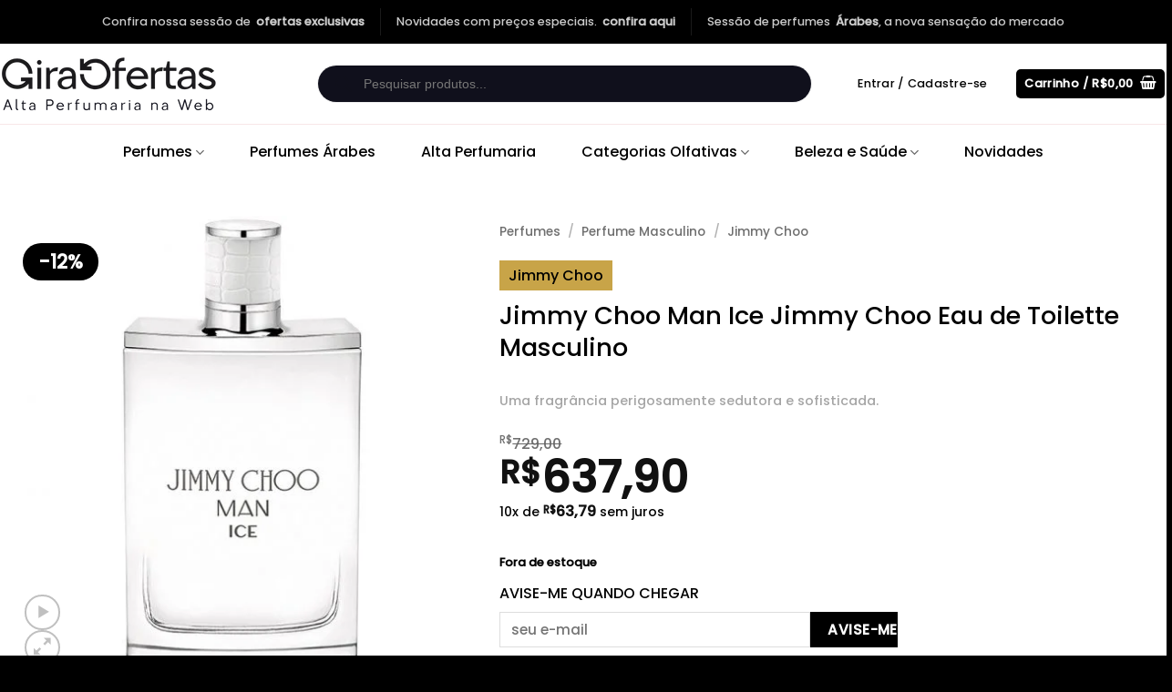

--- FILE ---
content_type: text/html; charset=UTF-8
request_url: https://www.giraofertas.com.br/produto/man-ice-jimmy-choo-eau-de-toilette-masculino/
body_size: 43516
content:
<!DOCTYPE html>
<html lang="pt-BR" class="loading-site no-js">
<head>
	<meta charset="UTF-8" />
	<link rel="profile" href="https://gmpg.org/xfn/11" />
	<link rel="pingback" href="" />

					<script>document.documentElement.className = document.documentElement.className + ' yes-js js_active js'</script>
			<script>(function(html){html.className = html.className.replace(/\bno-js\b/,'js')})(document.documentElement);</script>
<meta name='robots' content='index, follow, max-image-preview:large, max-snippet:-1, max-video-preview:-1' />
	<style>img:is([sizes="auto" i], [sizes^="auto," i]) { contain-intrinsic-size: 3000px 1500px }</style>
	
<!-- Google Tag Manager for WordPress by gtm4wp.com -->
<script data-cfasync="false" data-pagespeed-no-defer>
	var gtm4wp_datalayer_name = "dataLayer";
	var dataLayer = dataLayer || [];
	const gtm4wp_use_sku_instead = false;
	const gtm4wp_currency = 'BRL';
	const gtm4wp_product_per_impression = false;
	const gtm4wp_clear_ecommerce = false;
	const gtm4wp_datalayer_max_timeout = 2000;
</script>
<!-- End Google Tag Manager for WordPress by gtm4wp.com --><meta name="viewport" content="width=device-width, initial-scale=1" />
	<!-- This site is optimized with the Yoast SEO Premium plugin v26.2 (Yoast SEO v26.2) - https://yoast.com/wordpress/plugins/seo/ -->
	<title>Jimmy Choo Man Ice Jimmy Choo Eau de Toilette Masculino - GiraOfertas</title>
	<meta name="description" content="Jimmy Choo Man Ice é uma fragrância perigosamente sedutora e sofisticada, perfeita para o homem contemporâneo." />
	<link rel="canonical" href="https://www.giraofertas.com.br/produto/man-ice-jimmy-choo-eau-de-toilette-masculino/" />
	<meta property="og:locale" content="pt_BR" />
	<meta property="og:type" content="product" />
	<meta property="og:title" content="Jimmy Choo Man Ice Jimmy Choo Eau de Toilette Masculino" />
	<meta property="og:description" content="Jimmy Choo Man Ice é uma fragrância perigosamente sedutora e sofisticada, perfeita para o homem contemporâneo." />
	<meta property="og:url" content="https://www.giraofertas.com.br/produto/man-ice-jimmy-choo-eau-de-toilette-masculino/" />
	<meta property="og:site_name" content="GiraOfertas" />
	<meta property="article:modified_time" content="2025-05-06T19:39:28+00:00" />
	<meta property="og:image" content="https://www.giraofertas.com.br/wp-content/uploads/2019/09/Man-Ice-Jimmy-Choo-04.jpg" />
	<meta property="og:image:width" content="800" />
	<meta property="og:image:height" content="800" />
	<meta property="og:image:type" content="image/jpeg" /><meta property="og:image" content="https://www.giraofertas.com.br/wp-content/uploads/2019/09/Man-Ice-Jimmy-Choo-03.jpg" />
	<meta property="og:image:width" content="800" />
	<meta property="og:image:height" content="800" />
	<meta property="og:image:type" content="image/jpeg" /><meta property="og:image" content="https://www.giraofertas.com.br/wp-content/uploads/2019/09/Man-Ice-Jimmy-Choo-02.jpg" />
	<meta property="og:image:width" content="800" />
	<meta property="og:image:height" content="800" />
	<meta property="og:image:type" content="image/jpeg" /><meta property="og:image" content="https://www.giraofertas.com.br/wp-content/uploads/2019/09/Man-Ice-Jimmy-Choo-08.jpg" />
	<meta property="og:image:width" content="800" />
	<meta property="og:image:height" content="800" />
	<meta property="og:image:type" content="image/jpeg" /><meta property="og:image" content="https://www.giraofertas.com.br/wp-content/uploads/2019/09/Man-Ice-Jimmy-Choo-05.jpg" />
	<meta property="og:image:width" content="800" />
	<meta property="og:image:height" content="800" />
	<meta property="og:image:type" content="image/jpeg" />
	<meta name="twitter:card" content="summary_large_image" />
	<meta name="twitter:site" content="@GiraOfertas" />
	<meta name="twitter:label1" content="Disponibilidade" />
	<meta name="twitter:data1" content="Fora de estoque" />
	<script type="application/ld+json" class="yoast-schema-graph">{"@context":"https://schema.org","@graph":[{"@type":["WebPage","ItemPage"],"@id":"https://www.giraofertas.com.br/produto/man-ice-jimmy-choo-eau-de-toilette-masculino/","url":"https://www.giraofertas.com.br/produto/man-ice-jimmy-choo-eau-de-toilette-masculino/","name":"Jimmy Choo Man Ice Jimmy Choo Eau de Toilette Masculino - GiraOfertas","isPartOf":{"@id":"https://www.giraofertas.com.br/#website"},"primaryImageOfPage":{"@id":"https://www.giraofertas.com.br/produto/man-ice-jimmy-choo-eau-de-toilette-masculino/#primaryimage"},"image":{"@id":"https://www.giraofertas.com.br/produto/man-ice-jimmy-choo-eau-de-toilette-masculino/#primaryimage"},"thumbnailUrl":"https://www.giraofertas.com.br/wp-content/uploads/2019/09/Man-Ice-Jimmy-Choo-04.jpg","description":"Jimmy Choo Man Ice é uma fragrância perigosamente sedutora e sofisticada, perfeita para o homem contemporâneo.","breadcrumb":{"@id":"https://www.giraofertas.com.br/produto/man-ice-jimmy-choo-eau-de-toilette-masculino/#breadcrumb"},"inLanguage":"pt-BR","potentialAction":{"@type":"BuyAction","target":"https://www.giraofertas.com.br/produto/man-ice-jimmy-choo-eau-de-toilette-masculino/"}},{"@type":"ImageObject","inLanguage":"pt-BR","@id":"https://www.giraofertas.com.br/produto/man-ice-jimmy-choo-eau-de-toilette-masculino/#primaryimage","url":"https://www.giraofertas.com.br/wp-content/uploads/2019/09/Man-Ice-Jimmy-Choo-04.jpg","contentUrl":"https://www.giraofertas.com.br/wp-content/uploads/2019/09/Man-Ice-Jimmy-Choo-04.jpg","width":800,"height":800,"caption":"Jimmy Choo Man Ice Eau de Toilette Masculino"},{"@type":"BreadcrumbList","@id":"https://www.giraofertas.com.br/produto/man-ice-jimmy-choo-eau-de-toilette-masculino/#breadcrumb","itemListElement":[{"@type":"ListItem","position":1,"name":"Início","item":"https://www.giraofertas.com.br/"},{"@type":"ListItem","position":2,"name":"Loja","item":"https://www.giraofertas.com.br/loja/"},{"@type":"ListItem","position":3,"name":"Jimmy Choo Man Ice Jimmy Choo Eau de Toilette Masculino"}]},{"@type":"WebSite","@id":"https://www.giraofertas.com.br/#website","url":"https://www.giraofertas.com.br/","name":"GiraOfertas","description":"Mais ofertas, mais economia.","publisher":{"@id":"https://www.giraofertas.com.br/#organization"},"potentialAction":[{"@type":"SearchAction","target":{"@type":"EntryPoint","urlTemplate":"https://www.giraofertas.com.br/?s={search_term_string}"},"query-input":{"@type":"PropertyValueSpecification","valueRequired":true,"valueName":"search_term_string"}}],"inLanguage":"pt-BR"},{"@type":"Organization","@id":"https://www.giraofertas.com.br/#organization","name":"GiraOfertas","url":"https://www.giraofertas.com.br/","logo":{"@type":"ImageObject","inLanguage":"pt-BR","@id":"https://www.giraofertas.com.br/#/schema/logo/image/","url":"https://www.giraofertas.com.br/wp-content/uploads/2016/11/giraofertas.png","contentUrl":"https://www.giraofertas.com.br/wp-content/uploads/2016/11/giraofertas.png","width":380,"height":82,"caption":"GiraOfertas"},"image":{"@id":"https://www.giraofertas.com.br/#/schema/logo/image/"},"sameAs":["https://www.facebook.com/GiraOfertas/","https://x.com/GiraOfertas","https://www.instagram.com/giraofertas/","https://br.pinterest.com/giraofertas/","https://www.youtube.com/c/GiraOfertas"]}]}</script>
	<meta property="og:availability" content="out of stock" />
	<meta property="product:availability" content="out of stock" />
	<meta property="product:retailer_item_id" content="03386460082174" />
	<meta property="product:condition" content="new" />
	<!-- / Yoast SEO Premium plugin. -->


<link rel='dns-prefetch' href='//widget.pagaleve.com.br' />
<link rel='dns-prefetch' href='//capi-automation.s3.us-east-2.amazonaws.com' />
<link rel='prefetch' href='https://www.giraofertas.com.br/wp-content/themes/flatsome/assets/js/flatsome.js?ver=e2eddd6c228105dac048' />
<link rel='prefetch' href='https://www.giraofertas.com.br/wp-content/themes/flatsome/assets/js/chunk.slider.js?ver=3.20.3' />
<link rel='prefetch' href='https://www.giraofertas.com.br/wp-content/themes/flatsome/assets/js/chunk.popups.js?ver=3.20.3' />
<link rel='prefetch' href='https://www.giraofertas.com.br/wp-content/themes/flatsome/assets/js/chunk.tooltips.js?ver=3.20.3' />
<link rel='prefetch' href='https://www.giraofertas.com.br/wp-content/themes/flatsome/assets/js/woocommerce.js?ver=1c9be63d628ff7c3ff4c' />
<link rel="alternate" type="application/rss+xml" title="Feed para GiraOfertas &raquo;" href="https://www.giraofertas.com.br/feed/" />
<link rel="alternate" type="application/rss+xml" title="Feed de comentários para GiraOfertas &raquo;" href="https://www.giraofertas.com.br/comments/feed/" />
<link rel="alternate" type="application/rss+xml" title="Feed de comentários para GiraOfertas &raquo; Jimmy Choo Man Ice Jimmy Choo Eau de Toilette Masculino" href="https://www.giraofertas.com.br/produto/man-ice-jimmy-choo-eau-de-toilette-masculino/feed/" />
<script type="text/javascript">
/* <![CDATA[ */
window._wpemojiSettings = {"baseUrl":"https:\/\/s.w.org\/images\/core\/emoji\/16.0.1\/72x72\/","ext":".png","svgUrl":"https:\/\/s.w.org\/images\/core\/emoji\/16.0.1\/svg\/","svgExt":".svg","source":{"concatemoji":"https:\/\/www.giraofertas.com.br\/wp-includes\/js\/wp-emoji-release.min.js?ver=6.8.3"}};
/*! This file is auto-generated */
!function(s,n){var o,i,e;function c(e){try{var t={supportTests:e,timestamp:(new Date).valueOf()};sessionStorage.setItem(o,JSON.stringify(t))}catch(e){}}function p(e,t,n){e.clearRect(0,0,e.canvas.width,e.canvas.height),e.fillText(t,0,0);var t=new Uint32Array(e.getImageData(0,0,e.canvas.width,e.canvas.height).data),a=(e.clearRect(0,0,e.canvas.width,e.canvas.height),e.fillText(n,0,0),new Uint32Array(e.getImageData(0,0,e.canvas.width,e.canvas.height).data));return t.every(function(e,t){return e===a[t]})}function u(e,t){e.clearRect(0,0,e.canvas.width,e.canvas.height),e.fillText(t,0,0);for(var n=e.getImageData(16,16,1,1),a=0;a<n.data.length;a++)if(0!==n.data[a])return!1;return!0}function f(e,t,n,a){switch(t){case"flag":return n(e,"\ud83c\udff3\ufe0f\u200d\u26a7\ufe0f","\ud83c\udff3\ufe0f\u200b\u26a7\ufe0f")?!1:!n(e,"\ud83c\udde8\ud83c\uddf6","\ud83c\udde8\u200b\ud83c\uddf6")&&!n(e,"\ud83c\udff4\udb40\udc67\udb40\udc62\udb40\udc65\udb40\udc6e\udb40\udc67\udb40\udc7f","\ud83c\udff4\u200b\udb40\udc67\u200b\udb40\udc62\u200b\udb40\udc65\u200b\udb40\udc6e\u200b\udb40\udc67\u200b\udb40\udc7f");case"emoji":return!a(e,"\ud83e\udedf")}return!1}function g(e,t,n,a){var r="undefined"!=typeof WorkerGlobalScope&&self instanceof WorkerGlobalScope?new OffscreenCanvas(300,150):s.createElement("canvas"),o=r.getContext("2d",{willReadFrequently:!0}),i=(o.textBaseline="top",o.font="600 32px Arial",{});return e.forEach(function(e){i[e]=t(o,e,n,a)}),i}function t(e){var t=s.createElement("script");t.src=e,t.defer=!0,s.head.appendChild(t)}"undefined"!=typeof Promise&&(o="wpEmojiSettingsSupports",i=["flag","emoji"],n.supports={everything:!0,everythingExceptFlag:!0},e=new Promise(function(e){s.addEventListener("DOMContentLoaded",e,{once:!0})}),new Promise(function(t){var n=function(){try{var e=JSON.parse(sessionStorage.getItem(o));if("object"==typeof e&&"number"==typeof e.timestamp&&(new Date).valueOf()<e.timestamp+604800&&"object"==typeof e.supportTests)return e.supportTests}catch(e){}return null}();if(!n){if("undefined"!=typeof Worker&&"undefined"!=typeof OffscreenCanvas&&"undefined"!=typeof URL&&URL.createObjectURL&&"undefined"!=typeof Blob)try{var e="postMessage("+g.toString()+"("+[JSON.stringify(i),f.toString(),p.toString(),u.toString()].join(",")+"));",a=new Blob([e],{type:"text/javascript"}),r=new Worker(URL.createObjectURL(a),{name:"wpTestEmojiSupports"});return void(r.onmessage=function(e){c(n=e.data),r.terminate(),t(n)})}catch(e){}c(n=g(i,f,p,u))}t(n)}).then(function(e){for(var t in e)n.supports[t]=e[t],n.supports.everything=n.supports.everything&&n.supports[t],"flag"!==t&&(n.supports.everythingExceptFlag=n.supports.everythingExceptFlag&&n.supports[t]);n.supports.everythingExceptFlag=n.supports.everythingExceptFlag&&!n.supports.flag,n.DOMReady=!1,n.readyCallback=function(){n.DOMReady=!0}}).then(function(){return e}).then(function(){var e;n.supports.everything||(n.readyCallback(),(e=n.source||{}).concatemoji?t(e.concatemoji):e.wpemoji&&e.twemoji&&(t(e.twemoji),t(e.wpemoji)))}))}((window,document),window._wpemojiSettings);
/* ]]> */
</script>

<style id='wp-emoji-styles-inline-css' type='text/css'>

	img.wp-smiley, img.emoji {
		display: inline !important;
		border: none !important;
		box-shadow: none !important;
		height: 1em !important;
		width: 1em !important;
		margin: 0 0.07em !important;
		vertical-align: -0.1em !important;
		background: none !important;
		padding: 0 !important;
	}
</style>
<style id='wp-block-library-inline-css' type='text/css'>
:root{--wp-admin-theme-color:#007cba;--wp-admin-theme-color--rgb:0,124,186;--wp-admin-theme-color-darker-10:#006ba1;--wp-admin-theme-color-darker-10--rgb:0,107,161;--wp-admin-theme-color-darker-20:#005a87;--wp-admin-theme-color-darker-20--rgb:0,90,135;--wp-admin-border-width-focus:2px;--wp-block-synced-color:#7a00df;--wp-block-synced-color--rgb:122,0,223;--wp-bound-block-color:var(--wp-block-synced-color)}@media (min-resolution:192dpi){:root{--wp-admin-border-width-focus:1.5px}}.wp-element-button{cursor:pointer}:root{--wp--preset--font-size--normal:16px;--wp--preset--font-size--huge:42px}:root .has-very-light-gray-background-color{background-color:#eee}:root .has-very-dark-gray-background-color{background-color:#313131}:root .has-very-light-gray-color{color:#eee}:root .has-very-dark-gray-color{color:#313131}:root .has-vivid-green-cyan-to-vivid-cyan-blue-gradient-background{background:linear-gradient(135deg,#00d084,#0693e3)}:root .has-purple-crush-gradient-background{background:linear-gradient(135deg,#34e2e4,#4721fb 50%,#ab1dfe)}:root .has-hazy-dawn-gradient-background{background:linear-gradient(135deg,#faaca8,#dad0ec)}:root .has-subdued-olive-gradient-background{background:linear-gradient(135deg,#fafae1,#67a671)}:root .has-atomic-cream-gradient-background{background:linear-gradient(135deg,#fdd79a,#004a59)}:root .has-nightshade-gradient-background{background:linear-gradient(135deg,#330968,#31cdcf)}:root .has-midnight-gradient-background{background:linear-gradient(135deg,#020381,#2874fc)}.has-regular-font-size{font-size:1em}.has-larger-font-size{font-size:2.625em}.has-normal-font-size{font-size:var(--wp--preset--font-size--normal)}.has-huge-font-size{font-size:var(--wp--preset--font-size--huge)}.has-text-align-center{text-align:center}.has-text-align-left{text-align:left}.has-text-align-right{text-align:right}#end-resizable-editor-section{display:none}.aligncenter{clear:both}.items-justified-left{justify-content:flex-start}.items-justified-center{justify-content:center}.items-justified-right{justify-content:flex-end}.items-justified-space-between{justify-content:space-between}.screen-reader-text{border:0;clip-path:inset(50%);height:1px;margin:-1px;overflow:hidden;padding:0;position:absolute;width:1px;word-wrap:normal!important}.screen-reader-text:focus{background-color:#ddd;clip-path:none;color:#444;display:block;font-size:1em;height:auto;left:5px;line-height:normal;padding:15px 23px 14px;text-decoration:none;top:5px;width:auto;z-index:100000}html :where(.has-border-color){border-style:solid}html :where([style*=border-top-color]){border-top-style:solid}html :where([style*=border-right-color]){border-right-style:solid}html :where([style*=border-bottom-color]){border-bottom-style:solid}html :where([style*=border-left-color]){border-left-style:solid}html :where([style*=border-width]){border-style:solid}html :where([style*=border-top-width]){border-top-style:solid}html :where([style*=border-right-width]){border-right-style:solid}html :where([style*=border-bottom-width]){border-bottom-style:solid}html :where([style*=border-left-width]){border-left-style:solid}html :where(img[class*=wp-image-]){height:auto;max-width:100%}:where(figure){margin:0 0 1em}html :where(.is-position-sticky){--wp-admin--admin-bar--position-offset:var(--wp-admin--admin-bar--height,0px)}@media screen and (max-width:600px){html :where(.is-position-sticky){--wp-admin--admin-bar--position-offset:0px}}
</style>
<link rel='stylesheet' id='contact-form-7-css' href='https://www.giraofertas.com.br/wp-content/plugins/contact-form-7/includes/css/styles.css?ver=6.1.2' type='text/css' media='all' />
<link rel='stylesheet' id='woo-custom-related-products-pro-css' href='https://www.giraofertas.com.br/wp-content/plugins/woocommerce-custom-related-products-pro/public/css/woo-custom-related-products-pro-public.css?ver=1.0.2' type='text/css' media='all' />
<link rel='stylesheet' id='photoswipe-css' href='https://www.giraofertas.com.br/wp-content/plugins/woocommerce/assets/css/photoswipe/photoswipe.min.css?ver=10.3.3' type='text/css' media='all' />
<link rel='stylesheet' id='photoswipe-default-skin-css' href='https://www.giraofertas.com.br/wp-content/plugins/woocommerce/assets/css/photoswipe/default-skin/default-skin.min.css?ver=10.3.3' type='text/css' media='all' />
<style id='woocommerce-inline-inline-css' type='text/css'>
.woocommerce form .form-row .required { visibility: visible; }
</style>
<link rel='stylesheet' id='brands-styles-css' href='https://www.giraofertas.com.br/wp-content/plugins/woocommerce/assets/css/brands.css?ver=10.3.3' type='text/css' media='all' />
<link rel='stylesheet' id='dgwt-wcas-style-css' href='https://www.giraofertas.com.br/wp-content/plugins/ajax-search-for-woocommerce/assets/css/style.min.css?ver=1.31.0' type='text/css' media='all' />
<link rel='stylesheet' id='flatsome-woocommerce-wishlist-css' href='https://www.giraofertas.com.br/wp-content/themes/flatsome/inc/integrations/wc-yith-wishlist/wishlist.css?ver=3.20.3' type='text/css' media='all' />
<link rel='stylesheet' id='pwb-styles-frontend-css' href='https://www.giraofertas.com.br/wp-content/plugins/perfect-woocommerce-brands/build/frontend/css/style.css?ver=3.6.4' type='text/css' media='all' />
<link rel='stylesheet' id='ivpa-style-css' href='https://www.giraofertas.com.br/wp-content/plugins/improved-variable-product-attributes/assets/css/styles.css?ver=6.1.2' type='text/css' media='all' />
<link rel='stylesheet' id='flatsome-main-css' href='https://www.giraofertas.com.br/wp-content/themes/flatsome/assets/css/flatsome.css?ver=3.20.3' type='text/css' media='all' />
<style id='flatsome-main-inline-css' type='text/css'>
@font-face {
				font-family: "fl-icons";
				font-display: block;
				src: url(https://www.giraofertas.com.br/wp-content/themes/flatsome/assets/css/icons/fl-icons.eot?v=3.20.3);
				src:
					url(https://www.giraofertas.com.br/wp-content/themes/flatsome/assets/css/icons/fl-icons.eot#iefix?v=3.20.3) format("embedded-opentype"),
					url(https://www.giraofertas.com.br/wp-content/themes/flatsome/assets/css/icons/fl-icons.woff2?v=3.20.3) format("woff2"),
					url(https://www.giraofertas.com.br/wp-content/themes/flatsome/assets/css/icons/fl-icons.ttf?v=3.20.3) format("truetype"),
					url(https://www.giraofertas.com.br/wp-content/themes/flatsome/assets/css/icons/fl-icons.woff?v=3.20.3) format("woff"),
					url(https://www.giraofertas.com.br/wp-content/themes/flatsome/assets/css/icons/fl-icons.svg?v=3.20.3#fl-icons) format("svg");
			}
</style>
<link rel='stylesheet' id='flatsome-shop-css' href='https://www.giraofertas.com.br/wp-content/themes/flatsome/assets/css/flatsome-shop.css?ver=3.20.3' type='text/css' media='all' />
<link rel='stylesheet' id='flatsome-style-css' href='https://www.giraofertas.com.br/wp-content/themes/flatsome-child/style.css?ver=3.0' type='text/css' media='all' />
<link rel='stylesheet' id='wc-simulador-parcelas-css-css' href='https://www.giraofertas.com.br/wp-content/plugins/wc-simulador-parcelas/legacy/assets/css/default-2.3.3.css?ver=6.8.3' type='text/css' media='all' />
<link rel='stylesheet' id='prdctfltr-css' href='https://www.giraofertas.com.br/wp-content/plugins/prdctfltr/includes/css/styles.css?ver=9.1.2' type='text/css' media='all' />
<script type="text/javascript" src="https://www.giraofertas.com.br/wp-includes/js/jquery/jquery.min.js?ver=3.7.1" id="jquery-core-js"></script>
<script type="text/javascript" src="https://www.giraofertas.com.br/wp-includes/js/jquery/jquery-migrate.min.js?ver=3.4.1" id="jquery-migrate-js"></script>
<script type="text/javascript" src="https://www.giraofertas.com.br/wp-content/plugins/woocommerce/assets/js/jquery-blockui/jquery.blockUI.min.js?ver=2.7.0-wc.10.3.3" id="wc-jquery-blockui-js" data-wp-strategy="defer"></script>
<script type="text/javascript" id="bis-out-of-stock-notify-js-extra">
/* <![CDATA[ */
var bis_out_of_stock_notify = {"wp_ajax_url":"https:\/\/www.giraofertas.com.br\/wp-admin\/admin-ajax.php","out_of_stock_notify_nonce":"05ba1678de","current_user_language":"not_active","success_message_position":"above","success_message_effect":"fadein","error_message_effect":"fadein","instock_subscribe_email_success":"E-mail cadastrado com sucesso!","instock_already_subscribed":"Voc\u00ea j\u00e1 se inscreveu","instock_error_empty_email":"Email Address can\\'t be empty","instock_error_empty_first_name_field":"First Name Field can\\'t be empty","instock_error_empty_last_name_field":"Last Name Field can\\'t be empty","instock_error_empty_mobile_number_field":"Mobile Number Field can\\'t be empty","iagree_error_msg":"Please give consent by selecting this checkbox","instock_error_email_format":"Please enter valid Email Address","instock_sucess_fadein_time":"5","instock_error_fadein_time":"5","required_fields_user_name":"no","required_fields_mobile_number":"no","bis_enable_show_hide_fields":"hide","instock_error_display_time":"5","instock_success_display_time":"5","bis_form_hide_after_submit":"1"};
/* ]]> */
</script>
<script type="text/javascript" src="https://www.giraofertas.com.br/wp-content/plugins/backinstocknotifier/assets/js/bis-out-of-stock-notify.js?ver=11.3" id="bis-out-of-stock-notify-js"></script>
<script type="text/javascript" src="https://www.giraofertas.com.br/wp-content/plugins/handl-utm-grabber/js/js.cookie.js?ver=6.8.3" id="js.cookie-js"></script>
<script type="text/javascript" id="handl-utm-grabber-js-extra">
/* <![CDATA[ */
var handl_utm = [];
/* ]]> */
</script>
<script type="text/javascript" src="https://www.giraofertas.com.br/wp-content/plugins/handl-utm-grabber/js/handl-utm-grabber.js?ver=6.8.3" id="handl-utm-grabber-js"></script>
<script type="text/javascript" src="https://www.giraofertas.com.br/wp-content/plugins/woocommerce-custom-related-products-pro/public/js/woo-custom-related-products-pro-public.js?ver=1.0.2" id="woo-custom-related-products-pro-js"></script>
<script type="text/javascript" id="wc-add-to-cart-js-extra">
/* <![CDATA[ */
var wc_add_to_cart_params = {"ajax_url":"\/wp-admin\/admin-ajax.php","wc_ajax_url":"\/?wc-ajax=%%endpoint%%","i18n_view_cart":"Ver carrinho","cart_url":"https:\/\/www.giraofertas.com.br\/carrinho\/","is_cart":"","cart_redirect_after_add":"no"};
/* ]]> */
</script>
<script type="text/javascript" src="https://www.giraofertas.com.br/wp-content/plugins/woocommerce/assets/js/frontend/add-to-cart.min.js?ver=10.3.3" id="wc-add-to-cart-js" defer="defer" data-wp-strategy="defer"></script>
<script type="text/javascript" src="https://www.giraofertas.com.br/wp-content/plugins/woocommerce/assets/js/photoswipe/photoswipe.min.js?ver=4.1.1-wc.10.3.3" id="wc-photoswipe-js" defer="defer" data-wp-strategy="defer"></script>
<script type="text/javascript" src="https://www.giraofertas.com.br/wp-content/plugins/woocommerce/assets/js/photoswipe/photoswipe-ui-default.min.js?ver=4.1.1-wc.10.3.3" id="wc-photoswipe-ui-default-js" defer="defer" data-wp-strategy="defer"></script>
<script type="text/javascript" id="wc-single-product-js-extra">
/* <![CDATA[ */
var wc_single_product_params = {"i18n_required_rating_text":"Selecione uma classifica\u00e7\u00e3o","i18n_rating_options":["1 de 5 estrelas","2 de 5 estrelas","3 de 5 estrelas","4 de 5 estrelas","5 de 5 estrelas"],"i18n_product_gallery_trigger_text":"Ver galeria de imagens em tela cheia","review_rating_required":"yes","flexslider":{"rtl":false,"animation":"slide","smoothHeight":true,"directionNav":false,"controlNav":"thumbnails","slideshow":false,"animationSpeed":500,"animationLoop":false,"allowOneSlide":false},"zoom_enabled":"","zoom_options":[],"photoswipe_enabled":"1","photoswipe_options":{"shareEl":false,"closeOnScroll":false,"history":false,"hideAnimationDuration":0,"showAnimationDuration":0},"flexslider_enabled":""};
/* ]]> */
</script>
<script type="text/javascript" src="https://www.giraofertas.com.br/wp-content/plugins/woocommerce/assets/js/frontend/single-product.min.js?ver=10.3.3" id="wc-single-product-js" defer="defer" data-wp-strategy="defer"></script>
<script type="text/javascript" src="https://www.giraofertas.com.br/wp-content/plugins/woocommerce/assets/js/js-cookie/js.cookie.min.js?ver=2.1.4-wc.10.3.3" id="wc-js-cookie-js" data-wp-strategy="defer"></script>
<link rel="https://api.w.org/" href="https://www.giraofertas.com.br/wp-json/" /><link rel="alternate" title="JSON" type="application/json" href="https://www.giraofertas.com.br/wp-json/wp/v2/product/108767" /><link rel="EditURI" type="application/rsd+xml" title="RSD" href="https://www.giraofertas.com.br/xmlrpc.php?rsd" />
<link rel='shortlink' href='https://www.giraofertas.com.br/?p=108767' />
<link rel="alternate" title="oEmbed (JSON)" type="application/json+oembed" href="https://www.giraofertas.com.br/wp-json/oembed/1.0/embed?url=https%3A%2F%2Fwww.giraofertas.com.br%2Fproduto%2Fman-ice-jimmy-choo-eau-de-toilette-masculino%2F" />
<link rel="alternate" title="oEmbed (XML)" type="text/xml+oembed" href="https://www.giraofertas.com.br/wp-json/oembed/1.0/embed?url=https%3A%2F%2Fwww.giraofertas.com.br%2Fproduto%2Fman-ice-jimmy-choo-eau-de-toilette-masculino%2F&#038;format=xml" />
<style type="text/css">            .notifymeptag {
                        display:inline-flex;
                        clear: both;
        }
            .outofstock_success_msg{
                        color:#008000;
                        font-style:normal;
                        font-weight:normal;
        }
        .outofstock_error_msg{
                        color:#C12B2B;
                        font-style:normal;
                        font-weight:normal;
        }

        .custom_message{
                        color:#000000;
                        font-style:normal;
                        font-weight:normal;
        }
    </style>
<!-- Google Tag Manager for WordPress by gtm4wp.com -->
<!-- GTM Container placement set to automatic -->
<script data-cfasync="false" data-pagespeed-no-defer>
	var dataLayer_content = {"pagePostType":"product","pagePostType2":"single-product","pagePostAuthor":"bo8yKIuaEFj90","customerTotalOrders":0,"customerTotalOrderValue":0,"customerFirstName":"","customerLastName":"","customerBillingFirstName":"","customerBillingLastName":"","customerBillingCompany":"","customerBillingAddress1":"","customerBillingAddress2":"","customerBillingCity":"","customerBillingState":"","customerBillingPostcode":"","customerBillingCountry":"","customerBillingEmail":"","customerBillingEmailHash":"","customerBillingPhone":"","customerShippingFirstName":"","customerShippingLastName":"","customerShippingCompany":"","customerShippingAddress1":"","customerShippingAddress2":"","customerShippingCity":"","customerShippingState":"","customerShippingPostcode":"","customerShippingCountry":"","productRatingCounts":[],"productAverageRating":0,"productReviewCount":0,"productType":"variable","productIsVariable":1};
	dataLayer.push( dataLayer_content );
</script>
<script data-cfasync="false" data-pagespeed-no-defer>
(function(w,d,s,l,i){w[l]=w[l]||[];w[l].push({'gtm.start':
new Date().getTime(),event:'gtm.js'});var f=d.getElementsByTagName(s)[0],
j=d.createElement(s),dl=l!='dataLayer'?'&l='+l:'';j.async=true;j.src=
'//api.giraofertas.com.br/c6atuoeozyr.js?id='+i+dl;f.parentNode.insertBefore(j,f);
})(window,document,'script','dataLayer','GTM-MF4XBGF8');
</script>
<!-- End Google Tag Manager for WordPress by gtm4wp.com -->		<style>
			.dgwt-wcas-ico-magnifier,.dgwt-wcas-ico-magnifier-handler{max-width:20px}.dgwt-wcas-search-wrapp{max-width:600px}.dgwt-wcas-search-wrapp .dgwt-wcas-sf-wrapp input[type=search].dgwt-wcas-search-input,.dgwt-wcas-search-wrapp .dgwt-wcas-sf-wrapp input[type=search].dgwt-wcas-search-input:hover,.dgwt-wcas-search-wrapp .dgwt-wcas-sf-wrapp input[type=search].dgwt-wcas-search-input:focus{background-color:#10101c;color:#fff}.dgwt-wcas-sf-wrapp input[type=search].dgwt-wcas-search-input::placeholder{color:#fff;opacity:.3}.dgwt-wcas-sf-wrapp input[type=search].dgwt-wcas-search-input::-webkit-input-placeholder{color:#fff;opacity:.3}.dgwt-wcas-sf-wrapp input[type=search].dgwt-wcas-search-input:-moz-placeholder{color:#fff;opacity:.3}.dgwt-wcas-sf-wrapp input[type=search].dgwt-wcas-search-input::-moz-placeholder{color:#fff;opacity:.3}.dgwt-wcas-sf-wrapp input[type=search].dgwt-wcas-search-input:-ms-input-placeholder{color:#fff}.dgwt-wcas-no-submit.dgwt-wcas-search-wrapp .dgwt-wcas-ico-magnifier path,.dgwt-wcas-search-wrapp .dgwt-wcas-close path{fill:#fff}.dgwt-wcas-loader-circular-path{stroke:#fff}.dgwt-wcas-preloader{opacity:.6}.dgwt-wcas-search-wrapp .dgwt-wcas-sf-wrapp .dgwt-wcas-search-submit::before{}.dgwt-wcas-search-wrapp .dgwt-wcas-sf-wrapp .dgwt-wcas-search-submit:hover::before,.dgwt-wcas-search-wrapp .dgwt-wcas-sf-wrapp .dgwt-wcas-search-submit:focus::before{}.dgwt-wcas-search-wrapp .dgwt-wcas-sf-wrapp .dgwt-wcas-search-submit,.dgwt-wcas-om-bar .dgwt-wcas-om-return{color:#10101c}.dgwt-wcas-search-wrapp .dgwt-wcas-ico-magnifier,.dgwt-wcas-search-wrapp .dgwt-wcas-sf-wrapp .dgwt-wcas-search-submit svg path,.dgwt-wcas-om-bar .dgwt-wcas-om-return svg path{fill:#10101c}.dgwt-wcas-suggestions-wrapp,.dgwt-wcas-details-wrapp,.dgwt-wcas-suggestion,.dgwt-wcas-datails-title,.dgwt-wcas-details-more-products{border-color:#10101c!important}		</style>
			<style>
		.dgwt-wcas-flatsome-up {
			margin-top: -40vh;
		}

		#search-lightbox .dgwt-wcas-sf-wrapp input[type=search].dgwt-wcas-search-input {
			height: 60px;
			font-size: 20px;
		}

		#search-lightbox .dgwt-wcas-search-wrapp {
			-webkit-transition: all 100ms ease-in-out;
			-moz-transition: all 100ms ease-in-out;
			-ms-transition: all 100ms ease-in-out;
			-o-transition: all 100ms ease-in-out;
			transition: all 100ms ease-in-out;
		}

		#search-lightbox .dgwt-wcas-sf-wrapp .dgwt-wcas-search-submit:before {
			top: 21px;
		}

		.dgwt-wcas-overlay-mobile-on .mfp-wrap .mfp-content {
			width: 100vw;
		}

		.dgwt-wcas-overlay-mobile-on .mfp-wrap,
		.dgwt-wcas-overlay-mobile-on .mfp-close,
		.dgwt-wcas-overlay-mobile-on .nav-sidebar {
			display: none;
		}

		.dgwt-wcas-overlay-mobile-on .main-menu-overlay {
			display: none;
		}

		.dgwt-wcas-open .header-search-dropdown .nav-dropdown {
			opacity: 1;
			max-height: inherit;
			left: -15px !important;
		}

		.dgwt-wcas-open:not(.dgwt-wcas-theme-flatsome-dd-sc) .nav-right .header-search-dropdown .nav-dropdown {
			left: auto;
			/*right: -15px;*/
		}

		.dgwt-wcas-theme-flatsome .nav-dropdown .dgwt-wcas-search-wrapp {
			min-width: 450px;
		}

		.header-search-form {
			min-width: 250px;
		}
	</style>
	<meta name="facebook-domain-verification" content="4xuccscpz853bhgoyonzmmp8spyz14" />

<meta name="p:domain_verify" content="0099cf68bcf433f28a374c6bf66ae557"/>

<!-- Facebook Pixel Code -->
<script>
!function(f,b,e,v,n,t,s){if(f.fbq)return;n=f.fbq=function(){n.callMethod?
n.callMethod.apply(n,arguments):n.queue.push(arguments)};if(!f._fbq)f._fbq=n;
n.push=n;n.loaded=!0;n.version='2.0';n.queue=[];t=b.createElement(e);t.async=!0;
t.src=v;s=b.getElementsByTagName(e)[0];s.parentNode.insertBefore(t,s)}(window,
document,'script','https://connect.facebook.net/en_US/fbevents.js');
fbq('init', '1501849393165517'); // Insert your pixel ID here.
fbq('track', 'PageView');
</script>
<noscript><img height="1" width="1" style="display:none"
src="https://www.facebook.com/tr?id=1501849393165517&ev=PageView&noscript=1"
/></noscript>
<!-- DO NOT MODIFY -->
<!-- End Facebook Pixel Code -->
	<noscript><style>.woocommerce-product-gallery{ opacity: 1 !important; }</style></noscript>
				<script  type="text/javascript">
				!function(f,b,e,v,n,t,s){if(f.fbq)return;n=f.fbq=function(){n.callMethod?
					n.callMethod.apply(n,arguments):n.queue.push(arguments)};if(!f._fbq)f._fbq=n;
					n.push=n;n.loaded=!0;n.version='2.0';n.queue=[];t=b.createElement(e);t.async=!0;
					t.src=v;s=b.getElementsByTagName(e)[0];s.parentNode.insertBefore(t,s)}(window,
					document,'script','https://connect.facebook.net/en_US/fbevents.js');
			</script>
			<!-- WooCommerce Facebook Integration Begin -->
			<script  type="text/javascript">

				fbq('init', '406879667250395', {}, {
    "agent": "woocommerce_6-10.3.3-3.5.12"
});

				document.addEventListener( 'DOMContentLoaded', function() {
					// Insert placeholder for events injected when a product is added to the cart through AJAX.
					document.body.insertAdjacentHTML( 'beforeend', '<div class=\"wc-facebook-pixel-event-placeholder\"></div>' );
				}, false );

			</script>
			<!-- WooCommerce Facebook Integration End -->
			<script>(function(w,d,s,l,i){w[l]=w[l]||[];w[l].push({'gtm.start':new Date().getTime(),event:'gtm.js'});var f=d.getElementsByTagName(s)[0],j=d.createElement(s);j.async=true;j.src="https://api.giraofertas.com.br/c6atuoeozyr.js?"+i;f.parentNode.insertBefore(j,f);})(window,document,'script','dataLayer','2o0=aWQ9R1RNLU1GNFhCR0Y4&page=1');
</script><link rel="icon" href="https://www.giraofertas.com.br/wp-content/uploads/2025/05/novogira-icon-100x100.png" sizes="32x32" />
<link rel="icon" href="https://www.giraofertas.com.br/wp-content/uploads/2025/05/novogira-icon.png" sizes="192x192" />
<link rel="apple-touch-icon" href="https://www.giraofertas.com.br/wp-content/uploads/2025/05/novogira-icon.png" />
<meta name="msapplication-TileImage" content="https://www.giraofertas.com.br/wp-content/uploads/2025/05/novogira-icon.png" />
<meta name="generator" content="XforWooCommerce.com - Product Filter for WooCommerce - Improved Product Options for WooCommerce"/><style id="custom-css" type="text/css">:root {--primary-color: #000000;--fs-color-primary: #000000;--fs-color-secondary: #000000;--fs-color-success: #627D47;--fs-color-alert: #b20000;--fs-color-base: #000000;--fs-experimental-link-color: #000000;--fs-experimental-link-color-hover: #c39c28;}.tooltipster-base {--tooltip-color: #fff;--tooltip-bg-color: #000;}.off-canvas-right .mfp-content, .off-canvas-left .mfp-content {--drawer-width: 300px;}.off-canvas .mfp-content.off-canvas-cart {--drawer-width: 360px;}.container-width, .full-width .ubermenu-nav, .container, .row{max-width: 1370px}.row.row-collapse{max-width: 1340px}.row.row-small{max-width: 1362.5px}.row.row-large{max-width: 1400px}.header-main{height: 89px}#logo img{max-height: 89px}#logo{width:315px;}#logo img{padding:6px 0;}.header-bottom{min-height: 60px}.header-top{min-height: 48px}.transparent .header-main{height: 265px}.transparent #logo img{max-height: 265px}.has-transparent + .page-title:first-of-type,.has-transparent + #main > .page-title,.has-transparent + #main > div > .page-title,.has-transparent + #main .page-header-wrapper:first-of-type .page-title{padding-top: 345px;}.header.show-on-scroll,.stuck .header-main{height:79px!important}.stuck #logo img{max-height: 79px!important}.search-form{ width: 92%;}.header-bg-color {background-color: #ffffff}.header-bottom {background-color: #ffffff}.top-bar-nav > li > a{line-height: 16px }.header-main .nav > li > a{line-height: 16px }.stuck .header-main .nav > li > a{line-height: 50px }.header-bottom-nav > li > a{line-height: 40px }@media (max-width: 549px) {.header-main{height: 70px}#logo img{max-height: 70px}}.main-menu-overlay{background-color: #000000}.nav-dropdown-has-arrow.nav-dropdown-has-border li.has-dropdown:before{border-bottom-color: #262123;}.nav .nav-dropdown{border-color: #262123 }.nav-dropdown{font-size:100%}.nav-dropdown-has-arrow li.has-dropdown:after{border-bottom-color: #262123;}.nav .nav-dropdown{background-color: #262123}.header-top{background-color:#000000!important;}h1,h2,h3,h4,h5,h6,.heading-font{color: #000000;}body{font-size: 100%;}@media screen and (max-width: 549px){body{font-size: 100%;}}body{font-family: Poppins, sans-serif;}body {font-weight: 500;font-style: normal;}.nav > li > a {font-family: Poppins, sans-serif;}.mobile-sidebar-levels-2 .nav > li > ul > li > a {font-family: Poppins, sans-serif;}.nav > li > a,.mobile-sidebar-levels-2 .nav > li > ul > li > a {font-weight: 500;font-style: normal;}h1,h2,h3,h4,h5,h6,.heading-font, .off-canvas-center .nav-sidebar.nav-vertical > li > a{font-family: Poppins, sans-serif;}h1,h2,h3,h4,h5,h6,.heading-font,.banner h1,.banner h2 {font-weight: 500;font-style: normal;}.alt-font{font-family: Arimo, sans-serif;}.alt-font {font-weight: 400!important;font-style: normal!important;}.breadcrumbs{text-transform: none;}button,.button{text-transform: none;}.nav > li > a, .links > li > a{text-transform: none;}.section-title span{text-transform: none;}h3.widget-title,span.widget-title{text-transform: none;}.header:not(.transparent) .top-bar-nav > li > a {color: #d4af37;}.header:not(.transparent) .top-bar-nav.nav > li > a:hover,.header:not(.transparent) .top-bar-nav.nav > li.active > a,.header:not(.transparent) .top-bar-nav.nav > li.current > a,.header:not(.transparent) .top-bar-nav.nav > li > a.active,.header:not(.transparent) .top-bar-nav.nav > li > a.current{color: #d4af37;}.top-bar-nav.nav-line-bottom > li > a:before,.top-bar-nav.nav-line-grow > li > a:before,.top-bar-nav.nav-line > li > a:before,.top-bar-nav.nav-box > li > a:hover,.top-bar-nav.nav-box > li.active > a,.top-bar-nav.nav-pills > li > a:hover,.top-bar-nav.nav-pills > li.active > a{color:#FFF!important;background-color: #d4af37;}.header:not(.transparent) .header-nav-main.nav > li > a {color: #000000;}.header:not(.transparent) .header-nav-main.nav > li > a:hover,.header:not(.transparent) .header-nav-main.nav > li.active > a,.header:not(.transparent) .header-nav-main.nav > li.current > a,.header:not(.transparent) .header-nav-main.nav > li > a.active,.header:not(.transparent) .header-nav-main.nav > li > a.current{color: #a88b2d;}.header-nav-main.nav-line-bottom > li > a:before,.header-nav-main.nav-line-grow > li > a:before,.header-nav-main.nav-line > li > a:before,.header-nav-main.nav-box > li > a:hover,.header-nav-main.nav-box > li.active > a,.header-nav-main.nav-pills > li > a:hover,.header-nav-main.nav-pills > li.active > a{color:#FFF!important;background-color: #a88b2d;}.header:not(.transparent) .header-bottom-nav.nav > li > a{color: #000000;}.header:not(.transparent) .header-bottom-nav.nav > li > a:hover,.header:not(.transparent) .header-bottom-nav.nav > li.active > a,.header:not(.transparent) .header-bottom-nav.nav > li.current > a,.header:not(.transparent) .header-bottom-nav.nav > li > a.active,.header:not(.transparent) .header-bottom-nav.nav > li > a.current{color: #10101c;}.header-bottom-nav.nav-line-bottom > li > a:before,.header-bottom-nav.nav-line-grow > li > a:before,.header-bottom-nav.nav-line > li > a:before,.header-bottom-nav.nav-box > li > a:hover,.header-bottom-nav.nav-box > li.active > a,.header-bottom-nav.nav-pills > li > a:hover,.header-bottom-nav.nav-pills > li.active > a{color:#FFF!important;background-color: #10101c;}.shop-page-title.featured-title .title-bg{ background-image: url(https://www.giraofertas.com.br/wp-content/uploads/2019/09/Man-Ice-Jimmy-Choo-04.jpg)!important;}@media screen and (min-width: 550px){.products .box-vertical .box-image{min-width: 247px!important;width: 247px!important;}}.footer-2{background-image: url('https://www.giraofertas.com.br/wp-content/uploads/2016/11/banner-shop-footer.png');}.footer-2{background-color: #FFFFFF}.absolute-footer, html{background-color: #000000}button[name='update_cart'] { display: none; }.nav-vertical-fly-out > li + li {border-top-width: 1px; border-top-style: solid;}/* Custom CSS */.absolute-footer { padding: 15px 0px 0px 0px; }.back-to-top {bottom: 40px;}.is-xxlarge {display: none;}.pf_rngstyle_thin .irs-from, .pf_rngstyle_thin .irs-single, .pf_rngstyle_thin .irs-to {background: #4fbe31;}.prdctfltr_add_scroll {margin-top: 5px;}.box-image .out-of-stock-label {color: #7a9c59;font-weight: normal;text-transform: initial;position: unset;top: 40%;left: 0;right: 0;padding: 5px 0;background: none;text-align: center;opacity: .9;}.variations td {vertical-align: middle;padding: .2em 0;border: 0;display: none;}ul.product_list_widget li dl {margin: 0;line-height: 1;font-size: .7em;display: none;}dl {opacity: 0.8;text-transform: uppercase;font-size: 0.85em;display: none;}.wew-notification-action_wrapper {padding: 0px 0 0px 0;}#ivpa-content {margin-top: 5px;margin-bottom: 5px;}.wb-posted_in {font-size: 1.125em;}#billing_country_field {display: none;}.entry-summary .wc-simulador-parcelas-parcelamento-info-container:before {display: none;}.woocommerce .entry-summary .wc-simulador-parcelas-parcelamento-info-container {padding-left: 0;}.woocommerce .wc-simulador-parcelas-parcelamento-info.no-fee, .woocommerce .wc-simulador-parcelas-parcelamento-info.fee-included {font-size: 14px;}.product-summary .variations_button {padding: 0;}.woocommerce-variation-price {padding: 5px 0px 0px 0px;}#ivpa-content .ivpa_title {margin-top: 0px;}.prdctfltr_filter label {font-size: 90%;}.header-block {min-height: 0px;}li.payment_method_paypal img, a.about_paypal {display: none !important;}.button, button, input, textarea, select, fieldset {margin-bottom: auto;}.variations td, .variations th {border: 0;letter-spacing: normal;padding: 0.2em 0;text-transform: none;vertical-align: middle;display: none;}#wc-shipping-simulator .cep-number {width: 60%;max-width: 300px;}.mp-credits-banner-info { display: none !important; }.prdctfltr_wc .prdctfltr_filter_title {display: none;}.prdctfltr_wc .prdctfltr_filter_title .prdctfltr_woocommerce_filter {display: none;}.woocommerce-variation-add-to-cart, form.cart {display: block;}#wc-shipping-simulator h3 {color: #777;font-size: 1.125em;padding: 20px 0px 0px 0px;}html:not(.dgwt-wcas-overlay-mobile-on) .dgwt-wcas-style-pirx.dgwt-wcas-style-pirx-compact .dgwt-wcas-sf-wrapp input[type=search].dgwt-wcas-search-input {background: #10101c;}.nav-column>li>a:hover {color: #c39c28 !important;}.header-inner {border-bottom: 1px solid #f8e7e8;padding: 0px;}.add-to-cart-button a {background-color: #c8a448 !important;border-radius: 50px;width: 100%;padding: 4px 0;}.product-small.box {border: 1px solid #c8a448;padding: 10px;}.badge-inner {border-radius: 20px;}.badge {height: 2em !important;width: 4em !important;margin-bottom: 2px;}.badge-container.left {left: 10px;}#tooltipComponent {display: none !important;}.slider_main .slider-style-focus {padding: 0 0 30px 0;}.price del bdi {font-size: 1rem;}.price bdi {text-decoration: none;font-size: 1.5rem;}.is-outline:hover, .primary.is-outline:hover {background-color: var(--fs-color-primary) !important;border-color: unset;color: #c8a448;}.gc_form_home input[type=email] {margin: 10px 0;}.gc_form_home input[type=submit] {color: #000;background-color: #fff;border-radius: 50px;text-transform: capitalize;}.voce-vai-amar .section-title b {background-color: #fff;opacity: 1;}.voce-vai-amar .product-small.box {background-color: #fff;}/* ============= Product page */.wb-posted_in a {background-color: #c8a448;padding: 5px;font-size: 0.90rem;font-weight: 500;}.wb-posted_in a:hover {color: #fff;}.product-short-description p {color: #a5a5a5;font-weight: 400;font-size: 0.90rem;margin-top: 30px;margin-bottom: 0px;}span.wcsp-container.wcsp-container-main_price {display: flex;flex-direction: column;align-items: flex-start;justify-content: center;align-content: center;margin: 20px 0;}.wc-simulador-parcelas-parcelamento-info bdi {font-size: 1rem;}.wcsp-container .wcsp-container-main_price ins {padding: 21px 0;}.wcsp-container-main_price ins {padding-top: 5px;}.single_add_to_cart_button {background-color: #3b9f2a !important;text-transform: lowercase;}#ivpa-content .ivpa_attribute[data-attribute="pa_tamanho"].ivpa_text .ivpa_term.ivpa_active.ivpa_clicked, #ivpa-content .ivpa_attribute[data-attribute="pa_tamanho"].ivpa_text .ivpa_term.ivpa_active.ivpa_clicked.ivpa_outofstock {background-color: #c8a448 !important;}#ivpa-content .ivpa_custom_option.ivpa_text.ivpa_background .ivpa_term, #ivpa-content .ivpa_attribute.ivpa_text.ivpa_background .ivpa_term {color: #000;border-radius: 0px;}#ivpa-content .ivpa-terms {margin-top: 0px;}#ivpa-content .ivpa_title {font-size: 0.90rem;}body .wc-simulador-parcelas-parcelamento-info.no-fee, body .wc-simulador-parcelas-parcelamento-info.fee-included {font-style: normal;}.product-template-default .price ins bdi,.wcsp-container-main_price > .woocommerce-Price-amount.amount > bdi {font-size: 3rem;}.woocommerce-variation-price {border-top: unset;}.piramide-olfativa img {border-radius: 75px;}.piramide-olfativa p {font-family: "Arimo", sans-serif;}.star-rating span:before {color: #FFD700;}.woocommerce-product-rating {margin-top: -20px;font-size: 0.9rem;}.product-tabs li a {font-size: 0.9rem;border: unset;}.product-tabs li.active a {background-color: #c8a448;border-radius: 0px;}/* ============= End Product page *//* ============= Finalizar Compra */#place_order {background-color: #3b9f2a;}.checkout .has-border {border: 1px solid #c8a448;}/* Estiliza o container da mensagem */.woocommerce-form-coupon-toggle .woocommerce-info {background-color: #fef3c7; /* amarelo claro */border-left: 4px solid #f59e0b; /* laranja dourado */padding: 1rem 1.5rem;border-radius: 0.5rem;font-size: 0.95rem;color: #92400e;box-shadow: 0 2px 6px rgba(0,0,0,0.05);margin-bottom: 1.5rem;position: relative;}/* Estiliza o link do cupom */.woocommerce-form-coupon-toggle .woocommerce-info a.showcoupon {color: #b45309;font-weight: 600;text-decoration: underline;margin-left: 0.3rem;transition: all 0.3s ease;}.woocommerce-form-coupon-toggle .woocommerce-info a.showcoupon:hover {color: #92400e;text-decoration: none;}/* Centraliza conteúdo responsivamente (opcional) */.woocommerce-form-coupon-toggle .message-container {display: flex;flex-direction: column;align-items: center;text-align: center;}/* Ícone decorativo opcional */.woocommerce-form-coupon-toggle .woocommerce-info::before {content: "🎁";font-size: 1.2rem;margin-right: 0.5rem;position: absolute;left: 1rem;top: 50%;transform: translateY(-50%);}/* Estiliza o container do aviso de login */.woocommerce-form-login-toggle .woocommerce-info {background-color: #e0f2fe; /* azul claro */border-left: 4px solid #3b82f6; /* azul forte */padding: 1rem 1.5rem;border-radius: 0.5rem;font-size: 0.95rem;color: #1e40af;box-shadow: 0 2px 6px rgba(0,0,0,0.05);margin-bottom: 1.5rem;position: relative;}/* Estiliza o link do login */.woocommerce-form-login-toggle .woocommerce-info a.showlogin {color: #1d4ed8;font-weight: 600;text-decoration: underline;margin-left: 0.3rem;transition: all 0.3s ease;}.woocommerce-form-login-toggle .woocommerce-info a.showlogin:hover {color: #1e3a8a;text-decoration: none;}/* Centraliza o conteúdo (igual ao cupom) */.woocommerce-form-login-toggle .message-container {display: flex;flex-direction: column;align-items: center;text-align: center;}/* Ícone decorativo opcional */.woocommerce-form-login-toggle .woocommerce-info::before {content: "🔒";font-size: 1.2rem;margin-right: 0.5rem;position: absolute;left: 1rem;top: 50%;transform: translateY(-50%);}.wc_payment_method label img {max-width: 40px;}/* ============= End Finalizar Compra */.button.wc-forward {background-color: #c8a448;color: #fff !important;}.button.checkout.wc-forward,.wc-proceed-to-checkout .button.wc-forward {background-color: #3b9f2a;color: #fff !important;}.concentracao a:hover {background-color: #c8a448;}.woocommerce-Addresses .edit {color: #2563eb; /* azul moderno */text-decoration: underline;font-weight: 500;font-size: 0.9rem;transition: color 0.2s ease-in-out;display: inline-block;margin-top: 4px;}.woocommerce-Addresses .edit:hover {color: #1e40af; /* azul mais escuro */cursor: pointer;}/* Ícone de lápis antes do texto */.woocommerce-Addresses .edit::before {content: "✏️ ";margin-right: 4px;}.woocommerce-variation-availability .bis_notifier_wrapper:nth-of-type(2) {display: none;}.postid-354673 .single_add_to_cart_button,.postid-354673 form.cart,.postid-354673 .price-wrapper,.postid-354673 .social-icons {display: none !important;}.postid-365683 .single_add_to_cart_button,.postid-365683 form.cart,.postid-365683 .price-wrapper,.postid-365683 .social-icons {display: none !important;}.postid-367071 .single_add_to_cart_button,.postid-367071 form.cart,.postid-367071 .price-wrapper,.postid-367071 .social-icons {display: none !important;}.pwb-text-before-brands-links {display: none !important;}.pwb-single-product-brands a {background-color: #c8a448 !important;color: #000 !important;padding: 4px 10px; /* ajuste se quiser mais/inferior */text-decoration: none !important;display: inline-block;margin-bottom: 10px;}/* Custom CSS Mobile */@media (max-width: 549px){#ajaxsearchprores1_2, div.ajaxsearchpro[id*="ajaxsearchprores1_"] {position: absolute;z-index: 15000;}}.label-new.menu-item > a:after{content:"Novo";}.label-hot.menu-item > a:after{content:"Quente";}.label-sale.menu-item > a:after{content:"Promoção";}.label-popular.menu-item > a:after{content:"Popular";}</style><style id="kirki-inline-styles">/* devanagari */
@font-face {
  font-family: 'Poppins';
  font-style: normal;
  font-weight: 500;
  font-display: swap;
  src: url(https://www.giraofertas.com.br/wp-content/fonts/poppins/pxiByp8kv8JHgFVrLGT9Z11lFc-K.woff2) format('woff2');
  unicode-range: U+0900-097F, U+1CD0-1CF9, U+200C-200D, U+20A8, U+20B9, U+20F0, U+25CC, U+A830-A839, U+A8E0-A8FF, U+11B00-11B09;
}
/* latin-ext */
@font-face {
  font-family: 'Poppins';
  font-style: normal;
  font-weight: 500;
  font-display: swap;
  src: url(https://www.giraofertas.com.br/wp-content/fonts/poppins/pxiByp8kv8JHgFVrLGT9Z1JlFc-K.woff2) format('woff2');
  unicode-range: U+0100-02BA, U+02BD-02C5, U+02C7-02CC, U+02CE-02D7, U+02DD-02FF, U+0304, U+0308, U+0329, U+1D00-1DBF, U+1E00-1E9F, U+1EF2-1EFF, U+2020, U+20A0-20AB, U+20AD-20C0, U+2113, U+2C60-2C7F, U+A720-A7FF;
}
/* latin */
@font-face {
  font-family: 'Poppins';
  font-style: normal;
  font-weight: 500;
  font-display: swap;
  src: url(https://www.giraofertas.com.br/wp-content/fonts/poppins/pxiByp8kv8JHgFVrLGT9Z1xlFQ.woff2) format('woff2');
  unicode-range: U+0000-00FF, U+0131, U+0152-0153, U+02BB-02BC, U+02C6, U+02DA, U+02DC, U+0304, U+0308, U+0329, U+2000-206F, U+20AC, U+2122, U+2191, U+2193, U+2212, U+2215, U+FEFF, U+FFFD;
}/* cyrillic-ext */
@font-face {
  font-family: 'Arimo';
  font-style: normal;
  font-weight: 400;
  font-display: swap;
  src: url(https://www.giraofertas.com.br/wp-content/fonts/arimo/P5sfzZCDf9_T_3cV7NCUECyoxNk37cxcDRrBZQI.woff2) format('woff2');
  unicode-range: U+0460-052F, U+1C80-1C8A, U+20B4, U+2DE0-2DFF, U+A640-A69F, U+FE2E-FE2F;
}
/* cyrillic */
@font-face {
  font-family: 'Arimo';
  font-style: normal;
  font-weight: 400;
  font-display: swap;
  src: url(https://www.giraofertas.com.br/wp-content/fonts/arimo/P5sfzZCDf9_T_3cV7NCUECyoxNk37cxcBBrBZQI.woff2) format('woff2');
  unicode-range: U+0301, U+0400-045F, U+0490-0491, U+04B0-04B1, U+2116;
}
/* greek-ext */
@font-face {
  font-family: 'Arimo';
  font-style: normal;
  font-weight: 400;
  font-display: swap;
  src: url(https://www.giraofertas.com.br/wp-content/fonts/arimo/P5sfzZCDf9_T_3cV7NCUECyoxNk37cxcDBrBZQI.woff2) format('woff2');
  unicode-range: U+1F00-1FFF;
}
/* greek */
@font-face {
  font-family: 'Arimo';
  font-style: normal;
  font-weight: 400;
  font-display: swap;
  src: url(https://www.giraofertas.com.br/wp-content/fonts/arimo/P5sfzZCDf9_T_3cV7NCUECyoxNk37cxcAxrBZQI.woff2) format('woff2');
  unicode-range: U+0370-0377, U+037A-037F, U+0384-038A, U+038C, U+038E-03A1, U+03A3-03FF;
}
/* hebrew */
@font-face {
  font-family: 'Arimo';
  font-style: normal;
  font-weight: 400;
  font-display: swap;
  src: url(https://www.giraofertas.com.br/wp-content/fonts/arimo/P5sfzZCDf9_T_3cV7NCUECyoxNk37cxcAhrBZQI.woff2) format('woff2');
  unicode-range: U+0307-0308, U+0590-05FF, U+200C-2010, U+20AA, U+25CC, U+FB1D-FB4F;
}
/* vietnamese */
@font-face {
  font-family: 'Arimo';
  font-style: normal;
  font-weight: 400;
  font-display: swap;
  src: url(https://www.giraofertas.com.br/wp-content/fonts/arimo/P5sfzZCDf9_T_3cV7NCUECyoxNk37cxcDxrBZQI.woff2) format('woff2');
  unicode-range: U+0102-0103, U+0110-0111, U+0128-0129, U+0168-0169, U+01A0-01A1, U+01AF-01B0, U+0300-0301, U+0303-0304, U+0308-0309, U+0323, U+0329, U+1EA0-1EF9, U+20AB;
}
/* latin-ext */
@font-face {
  font-family: 'Arimo';
  font-style: normal;
  font-weight: 400;
  font-display: swap;
  src: url(https://www.giraofertas.com.br/wp-content/fonts/arimo/P5sfzZCDf9_T_3cV7NCUECyoxNk37cxcDhrBZQI.woff2) format('woff2');
  unicode-range: U+0100-02BA, U+02BD-02C5, U+02C7-02CC, U+02CE-02D7, U+02DD-02FF, U+0304, U+0308, U+0329, U+1D00-1DBF, U+1E00-1E9F, U+1EF2-1EFF, U+2020, U+20A0-20AB, U+20AD-20C0, U+2113, U+2C60-2C7F, U+A720-A7FF;
}
/* latin */
@font-face {
  font-family: 'Arimo';
  font-style: normal;
  font-weight: 400;
  font-display: swap;
  src: url(https://www.giraofertas.com.br/wp-content/fonts/arimo/P5sfzZCDf9_T_3cV7NCUECyoxNk37cxcABrB.woff2) format('woff2');
  unicode-range: U+0000-00FF, U+0131, U+0152-0153, U+02BB-02BC, U+02C6, U+02DA, U+02DC, U+0304, U+0308, U+0329, U+2000-206F, U+20AC, U+2122, U+2191, U+2193, U+2212, U+2215, U+FEFF, U+FFFD;
}</style></head>

<body class="wp-singular product-template-default single single-product postid-108767 wp-theme-flatsome wp-child-theme-flatsome-child theme-flatsome woocommerce woocommerce-page woocommerce-no-js dgwt-wcas-theme-flatsome full-width lightbox nav-dropdown-has-arrow nav-dropdown-has-shadow nav-dropdown-has-border">


<!-- GTM Container placement set to automatic -->
<!-- Google Tag Manager (noscript) -->
				<noscript><iframe src="https://api.giraofertas.com.br/ns.html?id=GTM-MF4XBGF8" height="0" width="0" style="display:none;visibility:hidden" aria-hidden="true"></iframe></noscript>
<!-- End Google Tag Manager (noscript) -->
<a class="skip-link screen-reader-text" href="#main">Skip to content</a>

<div id="wrapper">

	
	<header id="header" class="header has-sticky sticky-fade">
		<div class="header-wrapper">
			<div id="top-bar" class="header-top hide-for-sticky nav-dark flex-has-center">
    <div class="flex-row container">
      <div class="flex-col hide-for-medium flex-left">
          <ul class="nav nav-left medium-nav-center nav-small  nav-box">
                        </ul>
      </div>

      <div class="flex-col hide-for-medium flex-center">
          <ul class="nav nav-center nav-small  nav-box">
              <li class="html custom html_topbar_left"><a href="https://www.giraofertas.com.br/ofertas-exclusivas/" style="font-size: 0.8rem;">
  Confira nossa sessão de  &nbsp;<b>ofertas exclusivas</b>
</a>
</li><li class="header-divider"></li><li class="html custom html_topbar_right"><a href="https://www.giraofertas.com.br/loja/?orderby=date" style="font-size: 0.8rem;">
  Novidades com preços especiais.  <strong>confira aqui</strong>
</a>
</a>
</li><li class="header-divider"></li><li class="html custom html_top_right_text"><a href="https://www.giraofertas.com.br/perfumes-arabes-com-descontos-imperdiveis/" style="font-size: 0.8rem;">
  Sessão de perfumes &nbsp;<strong>Árabes</strong>, a nova sensação do mercado
</a></li>          </ul>
      </div>

      <div class="flex-col hide-for-medium flex-right">
         <ul class="nav top-bar-nav nav-right nav-small  nav-box">
                        </ul>
      </div>

            <div class="flex-col show-for-medium flex-grow">
          <ul class="nav nav-center nav-small mobile-nav  nav-box">
              <li class="html custom html_topbar_left"><a href="https://www.giraofertas.com.br/ofertas-exclusivas/" style="font-size: 0.8rem;">
  Confira nossa sessão de  &nbsp;<b>ofertas exclusivas</b>
</a>
</li>          </ul>
      </div>
      
    </div>
</div>
<div id="masthead" class="header-main nav-dark">
      <div class="header-inner flex-row container logo-left medium-logo-center" role="navigation">

          <!-- Logo -->
          <div id="logo" class="flex-col logo">
            
<!-- Header logo -->
<a href="https://www.giraofertas.com.br/" title="GiraOfertas - Mais ofertas, mais economia." rel="home">
		<img width="238" height="61" src="https://www.giraofertas.com.br/wp-content/uploads/2025/05/novologo-giraofertas.png" class="header_logo header-logo" alt="GiraOfertas"/><img  width="238" height="61" src="https://www.giraofertas.com.br/wp-content/uploads/2025/05/novologo-giraofertas.png" class="header-logo-dark" alt="GiraOfertas"/></a>
          </div>

          <!-- Mobile Left Elements -->
          <div class="flex-col show-for-medium flex-left">
            <ul class="mobile-nav nav nav-left ">
              <li class="nav-icon has-icon">
	<div class="header-button">		<a href="#" class="icon primary button round is-small" data-open="#main-menu" data-pos="right" data-bg="main-menu-overlay" data-color="dark" role="button" aria-label="Menu" aria-controls="main-menu" aria-expanded="false" aria-haspopup="dialog" data-flatsome-role-button>
			<i class="icon-menu" aria-hidden="true"></i>					</a>
	 </div> </li>
            </ul>
          </div>

          <!-- Left Elements -->
          <div class="flex-col hide-for-medium flex-left
            flex-grow">
            <ul class="header-nav header-nav-main nav nav-left  nav-uppercase" >
              <li class="header-search-form search-form html relative has-icon">
	<div class="header-search-form-wrapper">
		<div  class="dgwt-wcas-search-wrapp dgwt-wcas-has-submit woocommerce dgwt-wcas-style-pirx-compact dgwt-wcas-style-pirx js-dgwt-wcas-layout-classic dgwt-wcas-layout-classic js-dgwt-wcas-mobile-overlay-enabled">
		<form class="dgwt-wcas-search-form" role="search" action="https://www.giraofertas.com.br/" method="get">
		<div class="dgwt-wcas-sf-wrapp">
						<label class="screen-reader-text"
				   for="dgwt-wcas-search-input-1">Pesquisar produtos</label>

			<input id="dgwt-wcas-search-input-1"
				   type="search"
				   class="dgwt-wcas-search-input"
				   name="s"
				   value=""
				   placeholder="Pesquisar produtos..."
				   autocomplete="off"
							/>
			<div class="dgwt-wcas-preloader"></div>

			<div class="dgwt-wcas-voice-search"></div>

							<button type="submit"
						aria-label="Pesquisa"
						class="dgwt-wcas-search-submit">				<svg class="dgwt-wcas-ico-magnifier" xmlns="http://www.w3.org/2000/svg" width="18" height="18" viewBox="0 0 18 18">
					<path  d=" M 16.722523,17.901412 C 16.572585,17.825208 15.36088,16.670476 14.029846,15.33534 L 11.609782,12.907819 11.01926,13.29667 C 8.7613237,14.783493 5.6172703,14.768302 3.332423,13.259528 -0.07366363,11.010358 -1.0146502,6.5989684 1.1898146,3.2148776
						  1.5505179,2.6611594 2.4056498,1.7447266 2.9644271,1.3130497 3.4423015,0.94387379 4.3921825,0.48568469 5.1732652,0.2475835 5.886299,0.03022609 6.1341883,0 7.2037391,0 8.2732897,0 8.521179,0.03022609 9.234213,0.2475835 c 0.781083,0.23810119 1.730962,0.69629029 2.208837,1.0654662
						  0.532501,0.4113763 1.39922,1.3400096 1.760153,1.8858877 1.520655,2.2998531 1.599025,5.3023778 0.199549,7.6451086 -0.208076,0.348322 -0.393306,0.668209 -0.411622,0.710863 -0.01831,0.04265 1.065556,1.18264 2.408603,2.533307 1.343046,1.350666 2.486621,2.574792 2.541278,2.720279 0.282475,0.7519
						  -0.503089,1.456506 -1.218488,1.092917 z M 8.4027892,12.475062 C 9.434946,12.25579 10.131043,11.855461 10.99416,10.984753 11.554519,10.419467 11.842507,10.042366 12.062078,9.5863882 12.794223,8.0659672 12.793657,6.2652398 12.060578,4.756293 11.680383,3.9737304 10.453587,2.7178427
						  9.730569,2.3710306 8.6921295,1.8729196 8.3992147,1.807606 7.2037567,1.807606 6.0082984,1.807606 5.7153841,1.87292 4.6769446,2.3710306 3.9539263,2.7178427 2.7271301,3.9737304 2.3469352,4.756293 1.6138384,6.2652398 1.6132726,8.0659672 2.3454252,9.5863882 c 0.4167354,0.8654208 1.5978784,2.0575608
						  2.4443766,2.4671358 1.0971012,0.530827 2.3890403,0.681561 3.6130134,0.421538 z
					"/>
				</svg>
				</button>
			
			<input type="hidden" name="post_type" value="product"/>
			<input type="hidden" name="dgwt_wcas" value="1"/>

			
					</div>
	</form>
</div>
	</div>
</li>
            </ul>
          </div>

          <!-- Right Elements -->
          <div class="flex-col hide-for-medium flex-right">
            <ul class="header-nav header-nav-main nav nav-right  nav-uppercase">
              
<li class="account-item has-icon">

	<a href="https://www.giraofertas.com.br/minha-conta/" class="nav-top-link nav-top-not-logged-in is-small" title="Entrar">
					<span>
			Entrar / Cadastre-se			</span>
				</a>




</li>
<li class="header-divider"></li><li class="cart-item has-icon has-dropdown">
<div class="header-button">
<a href="https://www.giraofertas.com.br/carrinho/" class="header-cart-link nav-top-link icon primary button round is-small" title="Carrinho" aria-label="Ver carrinho" aria-expanded="false" aria-haspopup="true" role="button" data-flatsome-role-button>

<span class="header-cart-title">
   Carrinho   /      <span class="cart-price"><span class="woocommerce-Price-amount amount"><bdi><span class="woocommerce-Price-currencySymbol">&#82;&#36;</span>0,00</bdi></span></span>
  </span>

    <i class="icon-shopping-basket" aria-hidden="true" data-icon-label="0"></i>  </a>
</div>
 <ul class="nav-dropdown nav-dropdown-default dark">
    <li class="html widget_shopping_cart">
      <div class="widget_shopping_cart_content">
        

	<div class="ux-mini-cart-empty flex flex-row-col text-center pt pb">
				<div class="ux-mini-cart-empty-icon">
			<svg aria-hidden="true" xmlns="http://www.w3.org/2000/svg" viewBox="0 0 17 19" style="opacity:.1;height:80px;">
				<path d="M8.5 0C6.7 0 5.3 1.2 5.3 2.7v2H2.1c-.3 0-.6.3-.7.7L0 18.2c0 .4.2.8.6.8h15.7c.4 0 .7-.3.7-.7v-.1L15.6 5.4c0-.3-.3-.6-.7-.6h-3.2v-2c0-1.6-1.4-2.8-3.2-2.8zM6.7 2.7c0-.8.8-1.4 1.8-1.4s1.8.6 1.8 1.4v2H6.7v-2zm7.5 3.4 1.3 11.5h-14L2.8 6.1h2.5v1.4c0 .4.3.7.7.7.4 0 .7-.3.7-.7V6.1h3.5v1.4c0 .4.3.7.7.7s.7-.3.7-.7V6.1h2.6z" fill-rule="evenodd" clip-rule="evenodd" fill="currentColor"></path>
			</svg>
		</div>
				<p class="woocommerce-mini-cart__empty-message empty">Nenhum produto no carrinho.</p>
					<p class="return-to-shop">
				<a class="button primary wc-backward" href="https://www.giraofertas.com.br/loja/">
					Retornar para a loja				</a>
			</p>
				</div>


<script>jQuery("body").trigger("updated_mini_cart");</script>      </div>
    </li>
     </ul>

</li>
            </ul>
          </div>

          <!-- Mobile Right Elements -->
          <div class="flex-col show-for-medium flex-right">
            <ul class="mobile-nav nav nav-right ">
              <li class="cart-item has-icon">

<div class="header-button">
		<a href="https://www.giraofertas.com.br/carrinho/" class="header-cart-link nav-top-link icon primary button round is-small off-canvas-toggle" title="Carrinho" aria-label="Ver carrinho" aria-expanded="false" aria-haspopup="dialog" role="button" data-open="#cart-popup" data-class="off-canvas-cart" data-pos="right" aria-controls="cart-popup" data-flatsome-role-button>

  	<i class="icon-shopping-basket" aria-hidden="true" data-icon-label="0"></i>  </a>
</div>

  <!-- Cart Sidebar Popup -->
  <div id="cart-popup" class="mfp-hide">
  <div class="cart-popup-inner inner-padding cart-popup-inner--sticky">
      <div class="cart-popup-title text-center">
          <span class="heading-font uppercase">Carrinho</span>
          <div class="is-divider"></div>
      </div>
	  <div class="widget_shopping_cart">
		  <div class="widget_shopping_cart_content">
			  

	<div class="ux-mini-cart-empty flex flex-row-col text-center pt pb">
				<div class="ux-mini-cart-empty-icon">
			<svg aria-hidden="true" xmlns="http://www.w3.org/2000/svg" viewBox="0 0 17 19" style="opacity:.1;height:80px;">
				<path d="M8.5 0C6.7 0 5.3 1.2 5.3 2.7v2H2.1c-.3 0-.6.3-.7.7L0 18.2c0 .4.2.8.6.8h15.7c.4 0 .7-.3.7-.7v-.1L15.6 5.4c0-.3-.3-.6-.7-.6h-3.2v-2c0-1.6-1.4-2.8-3.2-2.8zM6.7 2.7c0-.8.8-1.4 1.8-1.4s1.8.6 1.8 1.4v2H6.7v-2zm7.5 3.4 1.3 11.5h-14L2.8 6.1h2.5v1.4c0 .4.3.7.7.7.4 0 .7-.3.7-.7V6.1h3.5v1.4c0 .4.3.7.7.7s.7-.3.7-.7V6.1h2.6z" fill-rule="evenodd" clip-rule="evenodd" fill="currentColor"></path>
			</svg>
		</div>
				<p class="woocommerce-mini-cart__empty-message empty">Nenhum produto no carrinho.</p>
					<p class="return-to-shop">
				<a class="button primary wc-backward" href="https://www.giraofertas.com.br/loja/">
					Retornar para a loja				</a>
			</p>
				</div>


<script>jQuery("body").trigger("updated_mini_cart");</script>		  </div>
	  </div>
               </div>
  </div>

</li>
            </ul>
          </div>

      </div>

            <div class="container"><div class="top-divider full-width"></div></div>
      </div>
<div id="wide-nav" class="header-bottom wide-nav nav-dark flex-has-center hide-for-medium">
    <div class="flex-row container">

            
                        <div class="flex-col hide-for-medium flex-center">
                <ul class="nav header-nav header-bottom-nav nav-center  nav-box nav-size-large nav-spacing-xlarge nav-prompts-overlay">
                    <li id="menu-item-304208" class="menu-item menu-item-type-custom menu-item-object-custom menu-item-has-children menu-item-304208 menu-item-design-default has-dropdown"><a href="https://www.giraofertas.com.br/categoria/perfumes/" class="nav-top-link" aria-expanded="false" aria-haspopup="menu">Perfumes<i class="icon-angle-down" aria-hidden="true"></i></a>
<ul class="sub-menu nav-dropdown nav-dropdown-default dark">
	<li id="menu-item-304209" class="menu-item menu-item-type-custom menu-item-object-custom menu-item-has-children menu-item-304209 nav-dropdown-col"><a href="https://www.giraofertas.com.br/categoria/perfumes/perfume-feminino/">Perfume Feminino</a>
	<ul class="sub-menu nav-column nav-dropdown-default dark">
		<li id="menu-item-304213" class="menu-item menu-item-type-custom menu-item-object-custom menu-item-304213"><a href="https://www.giraofertas.com.br/loja/?pa_concentracao=eau-de-toilette&#038;pa_publico=feminino">Eau de Toilette</a></li>
		<li id="menu-item-304217" class="menu-item menu-item-type-custom menu-item-object-custom menu-item-304217"><a href="https://www.giraofertas.com.br/loja/?pa_publico=feminino&#038;pa_concentracao=eau-de-parfum">Eau de Parfum</a></li>
	</ul>
</li>
	<li id="menu-item-304210" class="menu-item menu-item-type-custom menu-item-object-custom menu-item-has-children menu-item-304210 nav-dropdown-col"><a href="https://www.giraofertas.com.br/categoria/perfumes/perfume-masculino/">Perfume Masculino</a>
	<ul class="sub-menu nav-column nav-dropdown-default dark">
		<li id="menu-item-304214" class="menu-item menu-item-type-custom menu-item-object-custom menu-item-304214"><a href="https://www.giraofertas.com.br/loja/?pa_concentracao=eau-de-toilette&#038;pa_publico=masculino">Eau de Toilette</a></li>
		<li id="menu-item-304218" class="menu-item menu-item-type-custom menu-item-object-custom menu-item-304218"><a href="https://www.giraofertas.com.br/loja/?pa_publico=masculino&#038;pa_concentracao=eau-de-parfum">Eau de Parfum</a></li>
	</ul>
</li>
	<li id="menu-item-304211" class="menu-item menu-item-type-custom menu-item-object-custom menu-item-has-children menu-item-304211 nav-dropdown-col"><a href="https://www.giraofertas.com.br/categoria/perfumes/perfume-unissex/">Perfume Unissex</a>
	<ul class="sub-menu nav-column nav-dropdown-default dark">
		<li id="menu-item-304215" class="menu-item menu-item-type-custom menu-item-object-custom menu-item-304215"><a href="https://www.giraofertas.com.br/loja/?pa_concentracao=eau-de-toilette&#038;pa_publico=unissex">Eau de Toilette</a></li>
		<li id="menu-item-304220" class="menu-item menu-item-type-custom menu-item-object-custom menu-item-304220"><a href="https://www.giraofertas.com.br/loja/?pa_concentracao=eau-de-parfum&#038;pa_publico=unissex">Eau de Parfum</a></li>
	</ul>
</li>
	<li id="menu-item-361596" class="menu-item menu-item-type-custom menu-item-object-custom menu-item-has-children menu-item-361596 nav-dropdown-col"><a href="https://www.giraofertas.com.br/categoria/perfumes/perfumes-arabes/">Perfume Árabe</a>
	<ul class="sub-menu nav-column nav-dropdown-default dark">
		<li id="menu-item-361597" class="menu-item menu-item-type-custom menu-item-object-custom menu-item-361597"><a href="https://www.giraofertas.com.br/categoria/perfumes/perfumes-arabes/?pa_concentracao=eau-de-toilette">Eau de Toilette</a></li>
		<li id="menu-item-361598" class="menu-item menu-item-type-custom menu-item-object-custom menu-item-361598"><a href="https://www.giraofertas.com.br/categoria/perfumes/perfumes-arabes/?pa_concentracao=eau-de-parfum">Eau de Parfum</a></li>
	</ul>
</li>
	<li id="menu-item-304212" class="menu-item menu-item-type-custom menu-item-object-custom menu-item-has-children menu-item-304212 nav-dropdown-col"><a href="https://www.giraofertas.com.br/categoria/perfumes/perfumes-de-nicho/">Perfumes de Nicho</a>
	<ul class="sub-menu nav-column nav-dropdown-default dark">
		<li id="menu-item-304216" class="menu-item menu-item-type-custom menu-item-object-custom menu-item-304216"><a href="https://www.giraofertas.com.br/categoria/perfumes/perfumes-de-nicho/?pa_concentracao=eau-de-toilette">Eau de Toilette</a></li>
		<li id="menu-item-304221" class="menu-item menu-item-type-custom menu-item-object-custom menu-item-304221"><a href="https://www.giraofertas.com.br/categoria/perfumes/perfumes-de-nicho/?pa_concentracao=eau-de-parfum">Eau de Parfum</a></li>
	</ul>
</li>
</ul>
</li>
<li id="menu-item-304224" class="menu-item menu-item-type-post_type menu-item-object-page menu-item-304224 menu-item-design-default"><a href="https://www.giraofertas.com.br/perfumes-arabes-com-descontos-imperdiveis/" class="nav-top-link">Perfumes Árabes</a></li>
<li id="menu-item-355714" class="menu-item menu-item-type-custom menu-item-object-custom menu-item-355714 menu-item-design-default"><a href="https://www.giraofertas.com.br/categoria/perfumes/perfumes-de-nicho/" class="nav-top-link">Alta Perfumaria</a></li>
<li id="menu-item-355715" class="menu-item menu-item-type-custom menu-item-object-custom menu-item-has-children menu-item-355715 menu-item-design-custom-size has-dropdown"><a class="nav-top-link" aria-expanded="false" aria-haspopup="menu">Categorias Olfativas<i class="icon-angle-down" aria-hidden="true"></i></a>
<ul class="sub-menu nav-dropdown nav-dropdown-default dark">
	<li id="menu-item-355716" class="menu-item menu-item-type-custom menu-item-object-custom menu-item-355716"><a href="https://www.giraofertas.com.br/loja/?pa_familia-olfativa=ambarino">Âmbar</a></li>
	<li id="menu-item-355733" class="menu-item menu-item-type-custom menu-item-object-custom menu-item-355733"><a href="https://www.giraofertas.com.br/loja/?pa_familia-olfativa=amadeirado">Amadeirado</a></li>
	<li id="menu-item-355719" class="menu-item menu-item-type-custom menu-item-object-custom menu-item-355719"><a href="https://www.giraofertas.com.br/loja/?pa_familia-olfativa=baunilha">Baunilha</a></li>
	<li id="menu-item-355721" class="menu-item menu-item-type-custom menu-item-object-custom menu-item-355721"><a href="https://www.giraofertas.com.br/loja/?pa_familia-olfativa=aldeido">Aldeído</a></li>
	<li id="menu-item-355723" class="menu-item menu-item-type-custom menu-item-object-custom menu-item-355723"><a href="https://www.giraofertas.com.br/loja/?pa_familia-olfativa=aromatico">Aromático</a></li>
	<li id="menu-item-355725" class="menu-item menu-item-type-custom menu-item-object-custom menu-item-355725"><a href="https://www.giraofertas.com.br/loja/?pa_familia-olfativa=citrico">Cítrico</a></li>
	<li id="menu-item-355727" class="menu-item menu-item-type-custom menu-item-object-custom menu-item-355727"><a href="https://www.giraofertas.com.br/loja/?pa_familia-olfativa=fougere">Fougére</a></li>
	<li id="menu-item-355729" class="menu-item menu-item-type-custom menu-item-object-custom menu-item-355729"><a href="https://www.giraofertas.com.br/loja/?pa_familia-olfativa=gourmand">Gourmand</a></li>
	<li id="menu-item-355731" class="menu-item menu-item-type-custom menu-item-object-custom menu-item-355731"><a href="https://www.giraofertas.com.br/loja/?pa_familia-olfativa=verde">Verde</a></li>
	<li id="menu-item-355717" class="menu-item menu-item-type-custom menu-item-object-custom menu-item-355717"><a href="https://www.giraofertas.com.br/loja/?pa_familia-olfativa=fresco">Fresco</a></li>
	<li id="menu-item-355718" class="menu-item menu-item-type-custom menu-item-object-custom menu-item-355718"><a href="https://www.giraofertas.com.br/loja/?pa_familia-olfativa=floral">Floral</a></li>
	<li id="menu-item-355720" class="menu-item menu-item-type-custom menu-item-object-custom menu-item-355720"><a href="https://www.giraofertas.com.br/loja/?pa_familia-olfativa=couro">Couro</a></li>
	<li id="menu-item-355722" class="menu-item menu-item-type-custom menu-item-object-custom menu-item-355722"><a href="https://www.giraofertas.com.br/loja/?pa_familia-olfativa=aquatico">Aquático</a></li>
	<li id="menu-item-355724" class="menu-item menu-item-type-custom menu-item-object-custom menu-item-355724"><a href="https://www.giraofertas.com.br/loja/?pa_familia-olfativa=chipre">Chipre</a></li>
	<li id="menu-item-355726" class="menu-item menu-item-type-custom menu-item-object-custom menu-item-355726"><a href="https://www.giraofertas.com.br/loja/?pa_familia-olfativa=especiado">Especiado</a></li>
	<li id="menu-item-355728" class="menu-item menu-item-type-custom menu-item-object-custom menu-item-355728"><a href="https://www.giraofertas.com.br/loja/?pa_familia-olfativa=frutal">Frutado</a></li>
	<li id="menu-item-355730" class="menu-item menu-item-type-custom menu-item-object-custom menu-item-355730"><a href="https://www.giraofertas.com.br/loja/?pa_familia-olfativa=oriental">Oriental</a></li>
	<li id="menu-item-355732" class="menu-item menu-item-type-custom menu-item-object-custom menu-item-355732"><a href="https://www.giraofertas.com.br/loja/?pa_familia-olfativa=almiscarado">Almiscarado</a></li>
</ul>
</li>
<li id="menu-item-304222" class="menu-item menu-item-type-custom menu-item-object-custom menu-item-has-children menu-item-304222 menu-item-design-default has-dropdown"><a href="https://www.giraofertas.com.br/categoria/beleza-e-saude/" class="nav-top-link" aria-expanded="false" aria-haspopup="menu">Beleza e Saúde<i class="icon-angle-down" aria-hidden="true"></i></a>
<ul class="sub-menu nav-dropdown nav-dropdown-default dark">
	<li id="menu-item-304296" class="menu-item menu-item-type-custom menu-item-object-custom menu-item-has-children menu-item-304296 nav-dropdown-col"><a href="https://www.giraofertas.com.br/categoria/beleza-e-saude/cabelos/">Tratamento Capilar</a>
	<ul class="sub-menu nav-column nav-dropdown-default dark">
		<li id="menu-item-304297" class="menu-item menu-item-type-custom menu-item-object-custom menu-item-304297"><a href="https://www.giraofertas.com.br/categoria/beleza-e-saude/cabelos/shampoo/">Shampoo</a></li>
		<li id="menu-item-304298" class="menu-item menu-item-type-custom menu-item-object-custom menu-item-304298"><a href="https://www.giraofertas.com.br/categoria/beleza-e-saude/cabelos/condicionador/">Condicionador</a></li>
	</ul>
</li>
	<li id="menu-item-304299" class="menu-item menu-item-type-custom menu-item-object-custom menu-item-has-children menu-item-304299 nav-dropdown-col"><a href="https://www.giraofertas.com.br/categoria/beleza-e-saude/cuidados-da-pele/">Cuidados da Pele</a>
	<ul class="sub-menu nav-column nav-dropdown-default dark">
		<li id="menu-item-304300" class="menu-item menu-item-type-custom menu-item-object-custom menu-item-304300"><a href="https://www.giraofertas.com.br/categoria/beleza-e-saude/cuidados-da-pele/corpo/">Corpo</a></li>
		<li id="menu-item-304301" class="menu-item menu-item-type-custom menu-item-object-custom menu-item-304301"><a href="https://www.giraofertas.com.br/categoria/beleza-e-saude/cuidados-da-pele/rosto/">Rosto</a></li>
	</ul>
</li>
	<li id="menu-item-304302" class="menu-item menu-item-type-custom menu-item-object-custom menu-item-has-children menu-item-304302 nav-dropdown-col"><a href="https://www.giraofertas.com.br/categoria/beleza-e-saude/cuidados-diarios-beleza-e-saude/">Cuidados Diários</a>
	<ul class="sub-menu nav-column nav-dropdown-default dark">
		<li id="menu-item-304303" class="menu-item menu-item-type-custom menu-item-object-custom menu-item-304303"><a href="https://www.giraofertas.com.br/categoria/beleza-e-saude/cuidados-diarios-beleza-e-saude/desodorante/">Desodorante</a></li>
		<li id="menu-item-304304" class="menu-item menu-item-type-custom menu-item-object-custom menu-item-304304"><a href="https://www.giraofertas.com.br/categoria/beleza-e-saude/cuidados-diarios-beleza-e-saude/body-spray/">Body Spray</a></li>
	</ul>
</li>
	<li id="menu-item-304306" class="menu-item menu-item-type-custom menu-item-object-custom menu-item-has-children menu-item-304306 nav-dropdown-col"><a href="https://www.giraofertas.com.br/categoria/beleza-e-saude/">Marcas</a>
	<ul class="sub-menu nav-column nav-dropdown-default dark">
		<li id="menu-item-304307" class="menu-item menu-item-type-custom menu-item-object-custom menu-item-304307"><a href="https://www.giraofertas.com.br/categoria/beleza-e-saude/?product_brand=boe-cosmetics">Boé Cosmetics</a></li>
		<li id="menu-item-304308" class="menu-item menu-item-type-custom menu-item-object-custom menu-item-304308"><a href="https://www.giraofertas.com.br/categoria/beleza-e-saude/cuidados-da-pele/?product_brand=beyoung">Beyoung</a></li>
		<li id="menu-item-304310" class="menu-item menu-item-type-custom menu-item-object-custom menu-item-304310"><a href="https://www.giraofertas.com.br/categoria/beleza-e-saude/cuidados-da-pele/?product_brand=ciclo-cosmeticos">Ciclo Cosméticos</a></li>
		<li id="menu-item-304311" class="menu-item menu-item-type-custom menu-item-object-custom menu-item-304311"><a href="https://www.giraofertas.com.br/marca/hidratei/">Hidratei</a></li>
		<li id="menu-item-304320" class="menu-item menu-item-type-custom menu-item-object-custom menu-item-304320"><a href="https://www.giraofertas.com.br/marca/jeanne-en-provence/">Jeanne En Provence</a></li>
		<li id="menu-item-304312" class="menu-item menu-item-type-custom menu-item-object-custom menu-item-304312"><a href="https://www.giraofertas.com.br/marca/loreal-professionnel/">L&#8217;Oréal Professionnel</a></li>
		<li id="menu-item-304318" class="menu-item menu-item-type-custom menu-item-object-custom menu-item-304318"><a href="https://www.giraofertas.com.br/marca/loccitane-au-bresil/">L&#8217;Occitane au Brésil</a></li>
		<li id="menu-item-304314" class="menu-item menu-item-type-custom menu-item-object-custom menu-item-304314"><a href="https://www.giraofertas.com.br/categoria/beleza-e-saude/?product_brand=oceane">Océane</a></li>
		<li id="menu-item-304315" class="menu-item menu-item-type-custom menu-item-object-custom menu-item-304315"><a href="https://www.giraofertas.com.br/categoria/beleza-e-saude/cuidados-da-pele/?product_brand=pokoloka">Pokoloka</a></li>
		<li id="menu-item-304316" class="menu-item menu-item-type-custom menu-item-object-custom menu-item-304316"><a href="https://www.giraofertas.com.br/categoria/beleza-e-saude/?product_brand=revlon">Revlon</a></li>
		<li id="menu-item-304319" class="menu-item menu-item-type-custom menu-item-object-custom menu-item-304319"><a href="https://www.giraofertas.com.br/marca/senscience/">Senscience</a></li>
		<li id="menu-item-304317" class="menu-item menu-item-type-custom menu-item-object-custom menu-item-304317"><a href="https://www.giraofertas.com.br/marca/st-ives/">St. Ives</a></li>
	</ul>
</li>
</ul>
</li>
<li id="menu-item-361473" class="menu-item menu-item-type-custom menu-item-object-custom menu-item-361473 menu-item-design-default"><a href="https://www.giraofertas.com.br/loja/?orderby=date" class="nav-top-link">Novidades</a></li>
                </ul>
            </div>
            
            
            
    </div>
</div>

<div class="header-bg-container fill"><div class="header-bg-image fill"></div><div class="header-bg-color fill"></div></div>		</div>
	</header>

	
	<main id="main" class="">

	<div class="shop-container">

		
			<div class="container">
	<div class="woocommerce-notices-wrapper"></div></div>
<div id="product-108767" class="product type-product post-108767 status-publish first outofstock product_cat-perfume-masculino product_cat-perfumes has-post-thumbnail sale shipping-taxable purchasable product-type-variable has-default-attributes">
	<div class="product-container">
  <div class="product-main">
    <div class="row content-row mb-0">

    	<div class="product-gallery col large-5">
						
<div class="product-images relative mb-half has-hover woocommerce-product-gallery woocommerce-product-gallery--with-images woocommerce-product-gallery--columns-4 images" data-columns="4">

  <div class="badge-container is-larger absolute left top z-1">
<div class="callout badge badge-square"><div class="badge-inner secondary on-sale"><span class="onsale">-12%</span></div></div>
</div>

  <div class="image-tools absolute top show-on-hover right z-3">
    		<div class="wishlist-icon">
			<button class="wishlist-button button is-outline circle icon" aria-label="Wishlist">
				<i class="icon-heart" aria-hidden="true"></i>			</button>
			<div class="wishlist-popup dark">
				
<div
	class="yith-wcwl-add-to-wishlist add-to-wishlist-108767 yith-wcwl-add-to-wishlist--link-style yith-wcwl-add-to-wishlist--single wishlist-fragment on-first-load"
	data-fragment-ref="108767"
	data-fragment-options="{&quot;base_url&quot;:&quot;&quot;,&quot;product_id&quot;:108767,&quot;parent_product_id&quot;:0,&quot;product_type&quot;:&quot;variable&quot;,&quot;is_single&quot;:true,&quot;in_default_wishlist&quot;:false,&quot;show_view&quot;:true,&quot;browse_wishlist_text&quot;:&quot;Veja sua lista de desejos!&quot;,&quot;already_in_wishslist_text&quot;:&quot;Esse produto j\u00e1 se encontra na sua lista de desejos!&quot;,&quot;product_added_text&quot;:&quot;Produto adicionado!&quot;,&quot;available_multi_wishlist&quot;:false,&quot;disable_wishlist&quot;:false,&quot;show_count&quot;:false,&quot;ajax_loading&quot;:false,&quot;loop_position&quot;:false,&quot;item&quot;:&quot;add_to_wishlist&quot;}"
>
			
			<!-- ADD TO WISHLIST -->
			
<div class="yith-wcwl-add-button">
		<a
		href="?add_to_wishlist=108767&#038;_wpnonce=4683009146"
		class="add_to_wishlist single_add_to_wishlist"
		data-product-id="108767"
		data-product-type="variable"
		data-original-product-id="0"
		data-title="Adicionar aos meus desejos"
		rel="nofollow"
	>
		<svg id="yith-wcwl-icon-heart-outline" class="yith-wcwl-icon-svg" fill="none" stroke-width="1.5" stroke="currentColor" viewBox="0 0 24 24" xmlns="http://www.w3.org/2000/svg">
  <path stroke-linecap="round" stroke-linejoin="round" d="M21 8.25c0-2.485-2.099-4.5-4.688-4.5-1.935 0-3.597 1.126-4.312 2.733-.715-1.607-2.377-2.733-4.313-2.733C5.1 3.75 3 5.765 3 8.25c0 7.22 9 12 9 12s9-4.78 9-12Z"></path>
</svg>		<span>Adicionar aos meus desejos</span>
	</a>
</div>

			<!-- COUNT TEXT -->
			
			</div>
			</div>
		</div>
		  </div>

  <div class="woocommerce-product-gallery__wrapper product-gallery-slider slider slider-nav-small mb-half has-image-zoom"
        data-flickity-options='{
                "cellAlign": "center",
                "wrapAround": true,
                "autoPlay": false,
                "prevNextButtons":true,
                "adaptiveHeight": true,
                "imagesLoaded": true,
                "lazyLoad": 1,
                "dragThreshold" : 15,
                "pageDots": false,
                "rightToLeft": false       }'>
    <div data-thumb="https://www.giraofertas.com.br/wp-content/uploads/2019/09/Man-Ice-Jimmy-Choo-04-100x100.jpg" data-thumb-alt="Jimmy Choo Man Ice Eau de Toilette Masculino" data-thumb-srcset="https://www.giraofertas.com.br/wp-content/uploads/2019/09/Man-Ice-Jimmy-Choo-04-100x100.jpg 100w, https://www.giraofertas.com.br/wp-content/uploads/2019/09/Man-Ice-Jimmy-Choo-04-280x280.jpg 280w, https://www.giraofertas.com.br/wp-content/uploads/2019/09/Man-Ice-Jimmy-Choo-04-400x400.jpg 400w, https://www.giraofertas.com.br/wp-content/uploads/2019/09/Man-Ice-Jimmy-Choo-04-768x768.jpg 768w, https://www.giraofertas.com.br/wp-content/uploads/2019/09/Man-Ice-Jimmy-Choo-04.jpg 800w, https://www.giraofertas.com.br/wp-content/uploads/2019/09/Man-Ice-Jimmy-Choo-04-247x247.jpg 247w, https://www.giraofertas.com.br/wp-content/uploads/2019/09/Man-Ice-Jimmy-Choo-04-510x510.jpg 510w"  data-thumb-sizes="(max-width: 100px) 100vw, 100px" class="woocommerce-product-gallery__image slide first"><a href="https://www.giraofertas.com.br/wp-content/uploads/2019/09/Man-Ice-Jimmy-Choo-04.jpg"><img width="510" height="510" src="https://www.giraofertas.com.br/wp-content/uploads/2019/09/Man-Ice-Jimmy-Choo-04-510x510.jpg" class="wp-post-image ux-skip-lazy" alt="Jimmy Choo Man Ice Eau de Toilette Masculino" data-caption="Jimmy Choo Man Ice Eau de Toilette Masculino" data-src="https://www.giraofertas.com.br/wp-content/uploads/2019/09/Man-Ice-Jimmy-Choo-04.jpg" data-large_image="https://www.giraofertas.com.br/wp-content/uploads/2019/09/Man-Ice-Jimmy-Choo-04.jpg" data-large_image_width="800" data-large_image_height="800" decoding="async" fetchpriority="high" srcset="https://www.giraofertas.com.br/wp-content/uploads/2019/09/Man-Ice-Jimmy-Choo-04-510x510.jpg 510w, https://www.giraofertas.com.br/wp-content/uploads/2019/09/Man-Ice-Jimmy-Choo-04-280x280.jpg 280w, https://www.giraofertas.com.br/wp-content/uploads/2019/09/Man-Ice-Jimmy-Choo-04-400x400.jpg 400w, https://www.giraofertas.com.br/wp-content/uploads/2019/09/Man-Ice-Jimmy-Choo-04-768x768.jpg 768w, https://www.giraofertas.com.br/wp-content/uploads/2019/09/Man-Ice-Jimmy-Choo-04.jpg 800w, https://www.giraofertas.com.br/wp-content/uploads/2019/09/Man-Ice-Jimmy-Choo-04-247x247.jpg 247w, https://www.giraofertas.com.br/wp-content/uploads/2019/09/Man-Ice-Jimmy-Choo-04-100x100.jpg 100w" sizes="(max-width: 510px) 100vw, 510px" /></a></div><div data-thumb="https://www.giraofertas.com.br/wp-content/uploads/2019/09/Man-Ice-Jimmy-Choo-03-100x100.jpg" data-thumb-alt="Jimmy Choo Man Ice Eau de Toilette Masculino" data-thumb-srcset="https://www.giraofertas.com.br/wp-content/uploads/2019/09/Man-Ice-Jimmy-Choo-03-100x100.jpg 100w, https://www.giraofertas.com.br/wp-content/uploads/2019/09/Man-Ice-Jimmy-Choo-03-280x280.jpg 280w, https://www.giraofertas.com.br/wp-content/uploads/2019/09/Man-Ice-Jimmy-Choo-03-400x400.jpg 400w, https://www.giraofertas.com.br/wp-content/uploads/2019/09/Man-Ice-Jimmy-Choo-03-768x768.jpg 768w, https://www.giraofertas.com.br/wp-content/uploads/2019/09/Man-Ice-Jimmy-Choo-03.jpg 800w, https://www.giraofertas.com.br/wp-content/uploads/2019/09/Man-Ice-Jimmy-Choo-03-247x247.jpg 247w, https://www.giraofertas.com.br/wp-content/uploads/2019/09/Man-Ice-Jimmy-Choo-03-510x510.jpg 510w"  data-thumb-sizes="(max-width: 100px) 100vw, 100px" class="woocommerce-product-gallery__image slide"><a href="https://www.giraofertas.com.br/wp-content/uploads/2019/09/Man-Ice-Jimmy-Choo-03.jpg"><img width="510" height="510" src="https://www.giraofertas.com.br/wp-content/uploads/2019/09/Man-Ice-Jimmy-Choo-03-510x510.jpg" class="" alt="Jimmy Choo Man Ice Eau de Toilette Masculino" data-caption="Jimmy Choo Man Ice Eau de Toilette Masculino" data-src="https://www.giraofertas.com.br/wp-content/uploads/2019/09/Man-Ice-Jimmy-Choo-03.jpg" data-large_image="https://www.giraofertas.com.br/wp-content/uploads/2019/09/Man-Ice-Jimmy-Choo-03.jpg" data-large_image_width="800" data-large_image_height="800" decoding="async" srcset="https://www.giraofertas.com.br/wp-content/uploads/2019/09/Man-Ice-Jimmy-Choo-03-510x510.jpg 510w, https://www.giraofertas.com.br/wp-content/uploads/2019/09/Man-Ice-Jimmy-Choo-03-280x280.jpg 280w, https://www.giraofertas.com.br/wp-content/uploads/2019/09/Man-Ice-Jimmy-Choo-03-400x400.jpg 400w, https://www.giraofertas.com.br/wp-content/uploads/2019/09/Man-Ice-Jimmy-Choo-03-768x768.jpg 768w, https://www.giraofertas.com.br/wp-content/uploads/2019/09/Man-Ice-Jimmy-Choo-03.jpg 800w, https://www.giraofertas.com.br/wp-content/uploads/2019/09/Man-Ice-Jimmy-Choo-03-247x247.jpg 247w, https://www.giraofertas.com.br/wp-content/uploads/2019/09/Man-Ice-Jimmy-Choo-03-100x100.jpg 100w" sizes="(max-width: 510px) 100vw, 510px" /></a></div><div data-thumb="https://www.giraofertas.com.br/wp-content/uploads/2019/09/Man-Ice-Jimmy-Choo-02-100x100.jpg" data-thumb-alt="Jimmy Choo Man Ice Eau de Toilette Masculino" data-thumb-srcset="https://www.giraofertas.com.br/wp-content/uploads/2019/09/Man-Ice-Jimmy-Choo-02-100x100.jpg 100w, https://www.giraofertas.com.br/wp-content/uploads/2019/09/Man-Ice-Jimmy-Choo-02-280x280.jpg 280w, https://www.giraofertas.com.br/wp-content/uploads/2019/09/Man-Ice-Jimmy-Choo-02-400x400.jpg 400w, https://www.giraofertas.com.br/wp-content/uploads/2019/09/Man-Ice-Jimmy-Choo-02-768x768.jpg 768w, https://www.giraofertas.com.br/wp-content/uploads/2019/09/Man-Ice-Jimmy-Choo-02.jpg 800w, https://www.giraofertas.com.br/wp-content/uploads/2019/09/Man-Ice-Jimmy-Choo-02-247x247.jpg 247w, https://www.giraofertas.com.br/wp-content/uploads/2019/09/Man-Ice-Jimmy-Choo-02-510x510.jpg 510w"  data-thumb-sizes="(max-width: 100px) 100vw, 100px" class="woocommerce-product-gallery__image slide"><a href="https://www.giraofertas.com.br/wp-content/uploads/2019/09/Man-Ice-Jimmy-Choo-02.jpg"><img width="510" height="510" src="https://www.giraofertas.com.br/wp-content/uploads/2019/09/Man-Ice-Jimmy-Choo-02-510x510.jpg" class="" alt="Jimmy Choo Man Ice Eau de Toilette Masculino" data-caption="Jimmy Choo Man Ice Eau de Toilette Masculino" data-src="https://www.giraofertas.com.br/wp-content/uploads/2019/09/Man-Ice-Jimmy-Choo-02.jpg" data-large_image="https://www.giraofertas.com.br/wp-content/uploads/2019/09/Man-Ice-Jimmy-Choo-02.jpg" data-large_image_width="800" data-large_image_height="800" decoding="async" srcset="https://www.giraofertas.com.br/wp-content/uploads/2019/09/Man-Ice-Jimmy-Choo-02-510x510.jpg 510w, https://www.giraofertas.com.br/wp-content/uploads/2019/09/Man-Ice-Jimmy-Choo-02-280x280.jpg 280w, https://www.giraofertas.com.br/wp-content/uploads/2019/09/Man-Ice-Jimmy-Choo-02-400x400.jpg 400w, https://www.giraofertas.com.br/wp-content/uploads/2019/09/Man-Ice-Jimmy-Choo-02-768x768.jpg 768w, https://www.giraofertas.com.br/wp-content/uploads/2019/09/Man-Ice-Jimmy-Choo-02.jpg 800w, https://www.giraofertas.com.br/wp-content/uploads/2019/09/Man-Ice-Jimmy-Choo-02-247x247.jpg 247w, https://www.giraofertas.com.br/wp-content/uploads/2019/09/Man-Ice-Jimmy-Choo-02-100x100.jpg 100w" sizes="(max-width: 510px) 100vw, 510px" /></a></div><div data-thumb="https://www.giraofertas.com.br/wp-content/uploads/2019/09/Man-Ice-Jimmy-Choo-08-100x100.jpg" data-thumb-alt="Jimmy Choo Man Ice Eau de Toilette Masculino" data-thumb-srcset="https://www.giraofertas.com.br/wp-content/uploads/2019/09/Man-Ice-Jimmy-Choo-08-100x100.jpg 100w, https://www.giraofertas.com.br/wp-content/uploads/2019/09/Man-Ice-Jimmy-Choo-08-280x280.jpg 280w, https://www.giraofertas.com.br/wp-content/uploads/2019/09/Man-Ice-Jimmy-Choo-08-400x400.jpg 400w, https://www.giraofertas.com.br/wp-content/uploads/2019/09/Man-Ice-Jimmy-Choo-08-768x768.jpg 768w, https://www.giraofertas.com.br/wp-content/uploads/2019/09/Man-Ice-Jimmy-Choo-08.jpg 800w, https://www.giraofertas.com.br/wp-content/uploads/2019/09/Man-Ice-Jimmy-Choo-08-247x247.jpg 247w, https://www.giraofertas.com.br/wp-content/uploads/2019/09/Man-Ice-Jimmy-Choo-08-510x510.jpg 510w"  data-thumb-sizes="(max-width: 100px) 100vw, 100px" class="woocommerce-product-gallery__image slide"><a href="https://www.giraofertas.com.br/wp-content/uploads/2019/09/Man-Ice-Jimmy-Choo-08.jpg"><img width="510" height="510" src="https://www.giraofertas.com.br/wp-content/uploads/2019/09/Man-Ice-Jimmy-Choo-08-510x510.jpg" class="" alt="Jimmy Choo Man Ice Eau de Toilette Masculino" data-caption="Jimmy Choo Man Ice Eau de Toilette Masculino" data-src="https://www.giraofertas.com.br/wp-content/uploads/2019/09/Man-Ice-Jimmy-Choo-08.jpg" data-large_image="https://www.giraofertas.com.br/wp-content/uploads/2019/09/Man-Ice-Jimmy-Choo-08.jpg" data-large_image_width="800" data-large_image_height="800" decoding="async" loading="lazy" srcset="https://www.giraofertas.com.br/wp-content/uploads/2019/09/Man-Ice-Jimmy-Choo-08-510x510.jpg 510w, https://www.giraofertas.com.br/wp-content/uploads/2019/09/Man-Ice-Jimmy-Choo-08-280x280.jpg 280w, https://www.giraofertas.com.br/wp-content/uploads/2019/09/Man-Ice-Jimmy-Choo-08-400x400.jpg 400w, https://www.giraofertas.com.br/wp-content/uploads/2019/09/Man-Ice-Jimmy-Choo-08-768x768.jpg 768w, https://www.giraofertas.com.br/wp-content/uploads/2019/09/Man-Ice-Jimmy-Choo-08.jpg 800w, https://www.giraofertas.com.br/wp-content/uploads/2019/09/Man-Ice-Jimmy-Choo-08-247x247.jpg 247w, https://www.giraofertas.com.br/wp-content/uploads/2019/09/Man-Ice-Jimmy-Choo-08-100x100.jpg 100w" sizes="auto, (max-width: 510px) 100vw, 510px" /></a></div><div data-thumb="https://www.giraofertas.com.br/wp-content/uploads/2019/09/Man-Ice-Jimmy-Choo-05-100x100.jpg" data-thumb-alt="Jimmy Choo Man Ice Eau de Toilette Masculino" data-thumb-srcset="https://www.giraofertas.com.br/wp-content/uploads/2019/09/Man-Ice-Jimmy-Choo-05-100x100.jpg 100w, https://www.giraofertas.com.br/wp-content/uploads/2019/09/Man-Ice-Jimmy-Choo-05-280x280.jpg 280w, https://www.giraofertas.com.br/wp-content/uploads/2019/09/Man-Ice-Jimmy-Choo-05-400x400.jpg 400w, https://www.giraofertas.com.br/wp-content/uploads/2019/09/Man-Ice-Jimmy-Choo-05-768x768.jpg 768w, https://www.giraofertas.com.br/wp-content/uploads/2019/09/Man-Ice-Jimmy-Choo-05.jpg 800w, https://www.giraofertas.com.br/wp-content/uploads/2019/09/Man-Ice-Jimmy-Choo-05-247x247.jpg 247w, https://www.giraofertas.com.br/wp-content/uploads/2019/09/Man-Ice-Jimmy-Choo-05-510x510.jpg 510w"  data-thumb-sizes="(max-width: 100px) 100vw, 100px" class="woocommerce-product-gallery__image slide"><a href="https://www.giraofertas.com.br/wp-content/uploads/2019/09/Man-Ice-Jimmy-Choo-05.jpg"><img width="510" height="510" src="https://www.giraofertas.com.br/wp-content/uploads/2019/09/Man-Ice-Jimmy-Choo-05-510x510.jpg" class="" alt="Jimmy Choo Man Ice Eau de Toilette Masculino" data-caption="Jimmy Choo Man Ice Eau de Toilette Masculino" data-src="https://www.giraofertas.com.br/wp-content/uploads/2019/09/Man-Ice-Jimmy-Choo-05.jpg" data-large_image="https://www.giraofertas.com.br/wp-content/uploads/2019/09/Man-Ice-Jimmy-Choo-05.jpg" data-large_image_width="800" data-large_image_height="800" decoding="async" loading="lazy" srcset="https://www.giraofertas.com.br/wp-content/uploads/2019/09/Man-Ice-Jimmy-Choo-05-510x510.jpg 510w, https://www.giraofertas.com.br/wp-content/uploads/2019/09/Man-Ice-Jimmy-Choo-05-280x280.jpg 280w, https://www.giraofertas.com.br/wp-content/uploads/2019/09/Man-Ice-Jimmy-Choo-05-400x400.jpg 400w, https://www.giraofertas.com.br/wp-content/uploads/2019/09/Man-Ice-Jimmy-Choo-05-768x768.jpg 768w, https://www.giraofertas.com.br/wp-content/uploads/2019/09/Man-Ice-Jimmy-Choo-05.jpg 800w, https://www.giraofertas.com.br/wp-content/uploads/2019/09/Man-Ice-Jimmy-Choo-05-247x247.jpg 247w, https://www.giraofertas.com.br/wp-content/uploads/2019/09/Man-Ice-Jimmy-Choo-05-100x100.jpg 100w" sizes="auto, (max-width: 510px) 100vw, 510px" /></a></div>  </div>

  <div class="image-tools absolute bottom left z-3">
    <a role="button" href="https://www.youtube.com/watch?v=3xx5kmjMHSE" class="button open-video is-outline circle icon button product-video-popup tip-top" title="Video" aria-label="Open video in lightbox" data-flatsome-role-button><i class="icon-play" aria-hidden="true"></i></a>			<style>
			.has-product-video .mfp-iframe-holder .mfp-content{max-width: 900px;}.has-product-video .mfp-iframe-scaler{padding-top: 100%;}			</style>
			<a role="button" href="#product-zoom" class="zoom-button button is-outline circle icon tooltip hide-for-small" title="Zoom" aria-label="Zoom" data-flatsome-role-button><i class="icon-expand" aria-hidden="true"></i></a>  </div>
</div>

	<div class="product-thumbnails thumbnails slider row row-small row-slider slider-nav-small small-columns-4"
		data-flickity-options='{
			"cellAlign": "left",
			"wrapAround": false,
			"autoPlay": false,
			"prevNextButtons": true,
			"asNavFor": ".product-gallery-slider",
			"percentPosition": true,
			"imagesLoaded": true,
			"pageDots": false,
			"rightToLeft": false,
			"contain": true
		}'>
					<div class="col is-nav-selected first">
				<a>
					<img src="https://www.giraofertas.com.br/wp-content/uploads/2019/09/Man-Ice-Jimmy-Choo-04-247x247.jpg" alt="Jimmy Choo Man Ice Eau de Toilette Masculino" width="247" height="247" class="attachment-woocommerce_thumbnail" />				</a>
			</div><div class="col"><a><img src="https://www.giraofertas.com.br/wp-content/uploads/2019/09/Man-Ice-Jimmy-Choo-03-247x247.jpg" alt="Jimmy Choo Man Ice Eau de Toilette Masculino" width="247" height="247"  class="attachment-woocommerce_thumbnail" /></a></div><div class="col"><a><img src="https://www.giraofertas.com.br/wp-content/uploads/2019/09/Man-Ice-Jimmy-Choo-02-247x247.jpg" alt="Jimmy Choo Man Ice Eau de Toilette Masculino" width="247" height="247"  class="attachment-woocommerce_thumbnail" /></a></div><div class="col"><a><img src="https://www.giraofertas.com.br/wp-content/uploads/2019/09/Man-Ice-Jimmy-Choo-08-247x247.jpg" alt="Jimmy Choo Man Ice Eau de Toilette Masculino" width="247" height="247"  class="attachment-woocommerce_thumbnail" /></a></div><div class="col"><a><img src="https://www.giraofertas.com.br/wp-content/uploads/2019/09/Man-Ice-Jimmy-Choo-05-247x247.jpg" alt="Jimmy Choo Man Ice Eau de Toilette Masculino" width="247" height="247"  class="attachment-woocommerce_thumbnail" /></a></div>	</div>
				    	</div>

    	<div class="product-info summary col-fit col entry-summary product-summary form-minimal">

    		<nav class="woocommerce-breadcrumb breadcrumbs uppercase" aria-label="Breadcrumb"><a href="https://www.giraofertas.com.br/categoria/perfumes/">Perfumes</a> <span class="divider">&#47;</span> <a href="https://www.giraofertas.com.br/categoria/perfumes/perfume-masculino/">Perfume Masculino</a> <span class="divider">&#47;</span> <a href="https://www.giraofertas.com.br/marca/jimmy-choo/">Jimmy Choo</a></nav><div class="pwb-single-product-brands pwb-clearfix"><span class="pwb-text-before-brands-links">Marca:</span><a href="https://www.giraofertas.com.br/marca/jimmy-choo/" title="Ver marca">Jimmy Choo</a></div><h1 class="product-title product_title entry-title">
	Jimmy Choo Man Ice Jimmy Choo Eau de Toilette Masculino</h1>

<div class="product-short-description">
	<p>Uma fragrância perigosamente sedutora e sofisticada.</p>
</div>

<form class="variations_form cart" action="https://www.giraofertas.com.br/produto/man-ice-jimmy-choo-eau-de-toilette-masculino/" method="post" enctype='multipart/form-data' data-product_id="108767" data-product_variations="[{&quot;attributes&quot;:{&quot;attribute_pa_tamanho&quot;:&quot;100-ml&quot;},&quot;availability_html&quot;:&quot;&lt;p class=\&quot;stock out-of-stock\&quot;&gt;Fora de estoque&lt;\/p&gt;\n&lt;div class =&#039;bis_notifier_wrapper&#039;&gt;&lt;div class=&#039;outofstock_error_msg&#039;&gt;&lt;\/div&gt;&lt;div class=&#039;outofstock_success_msg&#039;&gt;&lt;\/div&gt;&lt;div class = &#039;bis_notifier_fields&#039;&gt;&lt;div class = &#039;outofstock_message&#039;&gt;&lt;\/div&gt;&lt;p class=&#039;custom_message&#039; id=&#039;bis_form_title&#039;&gt;AVISE-ME QUANDO CHEGAR&lt;\/p&gt;&lt;p class = &#039;notifymeptag&#039;&gt;&lt;input type = &#039;text&#039; id = &#039;backinstock_textbox&#039; required=&#039;required&#039; placeholder = &#039;seu e-mail&#039; value = &gt;&lt;br&gt;&lt;input type = &#039;submit&#039; data-product_id = 108767 data-variation_id = 108768 class = &#039;notifyme&#039; id = &#039;backinstock_button&#039; name = &#039;subscribeme&#039; value = &#039;AVISE-ME&#039;\/&gt;&lt;\/p&gt;&lt;p&gt;&lt;input type = &#039;hidden&#039; name = &#039;out_stock_variable_id&#039; value = &#039;&#039;&gt;&lt;\/p&gt;&lt;\/div&gt;&lt;\/div&gt;&lt;div class =&#039;bis_notifier_wrapper&#039;&gt;&lt;div class=&#039;outofstock_error_msg&#039;&gt;&lt;\/div&gt;&lt;div class=&#039;outofstock_success_msg&#039;&gt;&lt;\/div&gt;&lt;div class = &#039;bis_notifier_fields&#039;&gt;&lt;div class = &#039;outofstock_message&#039;&gt;&lt;\/div&gt;&lt;p class=&#039;custom_message&#039; id=&#039;bis_form_title&#039;&gt;AVISE-ME QUANDO CHEGAR&lt;\/p&gt;&lt;p class = &#039;notifymeptag&#039;&gt;&lt;input type = &#039;text&#039; id = &#039;backinstock_textbox&#039; required=&#039;required&#039; placeholder = &#039;seu e-mail&#039; value = &gt;&lt;br&gt;&lt;input type = &#039;submit&#039; data-product_id = 108767 data-variation_id = 108768 class = &#039;notifyme&#039; id = &#039;backinstock_button&#039; name = &#039;subscribeme&#039; value = &#039;AVISE-ME&#039;\/&gt;&lt;\/p&gt;&lt;p&gt;&lt;input type = &#039;hidden&#039; name = &#039;out_stock_variable_id&#039; value = &#039;&#039;&gt;&lt;\/p&gt;&lt;\/div&gt;&lt;\/div&gt;&quot;,&quot;backorders_allowed&quot;:false,&quot;dimensions&quot;:{&quot;length&quot;:&quot;5&quot;,&quot;width&quot;:&quot;8&quot;,&quot;height&quot;:&quot;19&quot;},&quot;dimensions_html&quot;:&quot;5 &amp;times; 8 &amp;times; 19 cm&quot;,&quot;display_price&quot;:637.8999999999999772626324556767940521240234375,&quot;display_regular_price&quot;:729,&quot;image&quot;:{&quot;title&quot;:&quot;Jimmy Choo Man Ice Eau de Toilette Masculino&quot;,&quot;caption&quot;:&quot;Jimmy Choo Man Ice Eau de Toilette Masculino&quot;,&quot;url&quot;:&quot;https:\/\/www.giraofertas.com.br\/wp-content\/uploads\/2019\/09\/Man-Ice-Jimmy-Choo-04.jpg&quot;,&quot;alt&quot;:&quot;Jimmy Choo Man Ice Eau de Toilette Masculino&quot;,&quot;src&quot;:&quot;https:\/\/www.giraofertas.com.br\/wp-content\/uploads\/2019\/09\/Man-Ice-Jimmy-Choo-04-510x510.jpg&quot;,&quot;srcset&quot;:&quot;https:\/\/www.giraofertas.com.br\/wp-content\/uploads\/2019\/09\/Man-Ice-Jimmy-Choo-04-510x510.jpg 510w, https:\/\/www.giraofertas.com.br\/wp-content\/uploads\/2019\/09\/Man-Ice-Jimmy-Choo-04-280x280.jpg 280w, https:\/\/www.giraofertas.com.br\/wp-content\/uploads\/2019\/09\/Man-Ice-Jimmy-Choo-04-400x400.jpg 400w, https:\/\/www.giraofertas.com.br\/wp-content\/uploads\/2019\/09\/Man-Ice-Jimmy-Choo-04-768x768.jpg 768w, https:\/\/www.giraofertas.com.br\/wp-content\/uploads\/2019\/09\/Man-Ice-Jimmy-Choo-04.jpg 800w, https:\/\/www.giraofertas.com.br\/wp-content\/uploads\/2019\/09\/Man-Ice-Jimmy-Choo-04-247x247.jpg 247w, https:\/\/www.giraofertas.com.br\/wp-content\/uploads\/2019\/09\/Man-Ice-Jimmy-Choo-04-100x100.jpg 100w&quot;,&quot;sizes&quot;:&quot;(max-width: 510px) 100vw, 510px&quot;,&quot;full_src&quot;:&quot;https:\/\/www.giraofertas.com.br\/wp-content\/uploads\/2019\/09\/Man-Ice-Jimmy-Choo-04.jpg&quot;,&quot;full_src_w&quot;:800,&quot;full_src_h&quot;:800,&quot;gallery_thumbnail_src&quot;:&quot;https:\/\/www.giraofertas.com.br\/wp-content\/uploads\/2019\/09\/Man-Ice-Jimmy-Choo-04-100x100.jpg&quot;,&quot;gallery_thumbnail_src_w&quot;:100,&quot;gallery_thumbnail_src_h&quot;:100,&quot;thumb_src&quot;:&quot;https:\/\/www.giraofertas.com.br\/wp-content\/uploads\/2019\/09\/Man-Ice-Jimmy-Choo-04-247x247.jpg&quot;,&quot;thumb_src_w&quot;:247,&quot;thumb_src_h&quot;:247,&quot;src_w&quot;:510,&quot;src_h&quot;:510},&quot;image_id&quot;:108777,&quot;is_downloadable&quot;:false,&quot;is_in_stock&quot;:false,&quot;is_purchasable&quot;:true,&quot;is_sold_individually&quot;:&quot;no&quot;,&quot;is_virtual&quot;:false,&quot;max_qty&quot;:&quot;&quot;,&quot;min_qty&quot;:1,&quot;price_html&quot;:&quot;&lt;span class=\&quot;price\&quot;&gt;&lt;span class=\&quot;wcsp-container wcsp-container-main_price\&quot;&gt;&lt;del aria-hidden=\&quot;true\&quot;&gt;&lt;span class=\&quot;woocommerce-Price-amount amount\&quot;&gt;&lt;bdi&gt;&lt;span class=\&quot;woocommerce-Price-currencySymbol\&quot;&gt;&amp;#82;&amp;#36;&lt;\/span&gt;729,00&lt;\/bdi&gt;&lt;\/span&gt;&lt;\/del&gt; &lt;span class=\&quot;screen-reader-text\&quot;&gt;O pre\u00e7o original era: &amp;#082;&amp;#036;729,00.&lt;\/span&gt;&lt;ins aria-hidden=\&quot;true\&quot;&gt;&lt;span class=\&quot;woocommerce-Price-amount amount\&quot;&gt;&lt;bdi&gt;&lt;span class=\&quot;woocommerce-Price-currencySymbol\&quot;&gt;&amp;#82;&amp;#36;&lt;\/span&gt;637,90&lt;\/bdi&gt;&lt;\/span&gt;&lt;\/ins&gt;&lt;span class=\&quot;screen-reader-text\&quot;&gt;O pre\u00e7o atual \u00e9: &amp;#082;&amp;#036;637,90.&lt;\/span&gt; &lt;span class=\&quot;wc-simulador-parcelas-parcelamento-info-container\&quot;&gt;&lt;span class=\&quot;wc-simulador-parcelas-parcelamento-info best-value no-fee\&quot;&gt;10x de &lt;span class=\&quot;woocommerce-Price-amount amount\&quot;&gt;&lt;bdi&gt;&lt;span class=\&quot;woocommerce-Price-currencySymbol\&quot;&gt;&amp;#82;&amp;#36;&lt;\/span&gt;63,79&lt;\/bdi&gt;&lt;\/span&gt;  sem juros&lt;\/span&gt; &lt;\/span&gt;&lt;\/span&gt;&lt;\/span&gt;&quot;,&quot;sku&quot;:&quot;3386460082174&quot;,&quot;variation_description&quot;:&quot;&quot;,&quot;variation_id&quot;:108768,&quot;variation_is_active&quot;:true,&quot;variation_is_visible&quot;:true,&quot;weight&quot;:&quot;0.310&quot;,&quot;weight_html&quot;:&quot;0,310 kg&quot;},{&quot;attributes&quot;:{&quot;attribute_pa_tamanho&quot;:&quot;50-ml&quot;},&quot;availability_html&quot;:&quot;&lt;p class=\&quot;stock out-of-stock\&quot;&gt;Fora de estoque&lt;\/p&gt;\n&lt;div class =&#039;bis_notifier_wrapper&#039;&gt;&lt;div class=&#039;outofstock_error_msg&#039;&gt;&lt;\/div&gt;&lt;div class=&#039;outofstock_success_msg&#039;&gt;&lt;\/div&gt;&lt;div class = &#039;bis_notifier_fields&#039;&gt;&lt;div class = &#039;outofstock_message&#039;&gt;&lt;\/div&gt;&lt;p class=&#039;custom_message&#039; id=&#039;bis_form_title&#039;&gt;AVISE-ME QUANDO CHEGAR&lt;\/p&gt;&lt;p class = &#039;notifymeptag&#039;&gt;&lt;input type = &#039;text&#039; id = &#039;backinstock_textbox&#039; required=&#039;required&#039; placeholder = &#039;seu e-mail&#039; value = &gt;&lt;br&gt;&lt;input type = &#039;submit&#039; data-product_id = 108767 data-variation_id = 108769 class = &#039;notifyme&#039; id = &#039;backinstock_button&#039; name = &#039;subscribeme&#039; value = &#039;AVISE-ME&#039;\/&gt;&lt;\/p&gt;&lt;p&gt;&lt;input type = &#039;hidden&#039; name = &#039;out_stock_variable_id&#039; value = &#039;&#039;&gt;&lt;\/p&gt;&lt;\/div&gt;&lt;\/div&gt;&lt;div class =&#039;bis_notifier_wrapper&#039;&gt;&lt;div class=&#039;outofstock_error_msg&#039;&gt;&lt;\/div&gt;&lt;div class=&#039;outofstock_success_msg&#039;&gt;&lt;\/div&gt;&lt;div class = &#039;bis_notifier_fields&#039;&gt;&lt;div class = &#039;outofstock_message&#039;&gt;&lt;\/div&gt;&lt;p class=&#039;custom_message&#039; id=&#039;bis_form_title&#039;&gt;AVISE-ME QUANDO CHEGAR&lt;\/p&gt;&lt;p class = &#039;notifymeptag&#039;&gt;&lt;input type = &#039;text&#039; id = &#039;backinstock_textbox&#039; required=&#039;required&#039; placeholder = &#039;seu e-mail&#039; value = &gt;&lt;br&gt;&lt;input type = &#039;submit&#039; data-product_id = 108767 data-variation_id = 108769 class = &#039;notifyme&#039; id = &#039;backinstock_button&#039; name = &#039;subscribeme&#039; value = &#039;AVISE-ME&#039;\/&gt;&lt;\/p&gt;&lt;p&gt;&lt;input type = &#039;hidden&#039; name = &#039;out_stock_variable_id&#039; value = &#039;&#039;&gt;&lt;\/p&gt;&lt;\/div&gt;&lt;\/div&gt;&quot;,&quot;backorders_allowed&quot;:false,&quot;dimensions&quot;:{&quot;length&quot;:&quot;5&quot;,&quot;width&quot;:&quot;8&quot;,&quot;height&quot;:&quot;19&quot;},&quot;dimensions_html&quot;:&quot;5 &amp;times; 8 &amp;times; 19 cm&quot;,&quot;display_price&quot;:569,&quot;display_regular_price&quot;:569,&quot;image&quot;:{&quot;title&quot;:&quot;Jimmy Choo Man Ice Eau de Toilette Masculino&quot;,&quot;caption&quot;:&quot;Jimmy Choo Man Ice Eau de Toilette Masculino&quot;,&quot;url&quot;:&quot;https:\/\/www.giraofertas.com.br\/wp-content\/uploads\/2019\/09\/Man-Ice-Jimmy-Choo-06.jpg&quot;,&quot;alt&quot;:&quot;Jimmy Choo Man Ice Eau de Toilette Masculino&quot;,&quot;src&quot;:&quot;https:\/\/www.giraofertas.com.br\/wp-content\/uploads\/2019\/09\/Man-Ice-Jimmy-Choo-06-510x510.jpg&quot;,&quot;srcset&quot;:&quot;https:\/\/www.giraofertas.com.br\/wp-content\/uploads\/2019\/09\/Man-Ice-Jimmy-Choo-06-510x510.jpg 510w, https:\/\/www.giraofertas.com.br\/wp-content\/uploads\/2019\/09\/Man-Ice-Jimmy-Choo-06-280x280.jpg 280w, https:\/\/www.giraofertas.com.br\/wp-content\/uploads\/2019\/09\/Man-Ice-Jimmy-Choo-06-400x400.jpg 400w, https:\/\/www.giraofertas.com.br\/wp-content\/uploads\/2019\/09\/Man-Ice-Jimmy-Choo-06-768x768.jpg 768w, https:\/\/www.giraofertas.com.br\/wp-content\/uploads\/2019\/09\/Man-Ice-Jimmy-Choo-06.jpg 800w, https:\/\/www.giraofertas.com.br\/wp-content\/uploads\/2019\/09\/Man-Ice-Jimmy-Choo-06-247x247.jpg 247w, https:\/\/www.giraofertas.com.br\/wp-content\/uploads\/2019\/09\/Man-Ice-Jimmy-Choo-06-100x100.jpg 100w&quot;,&quot;sizes&quot;:&quot;(max-width: 510px) 100vw, 510px&quot;,&quot;full_src&quot;:&quot;https:\/\/www.giraofertas.com.br\/wp-content\/uploads\/2019\/09\/Man-Ice-Jimmy-Choo-06.jpg&quot;,&quot;full_src_w&quot;:800,&quot;full_src_h&quot;:800,&quot;gallery_thumbnail_src&quot;:&quot;https:\/\/www.giraofertas.com.br\/wp-content\/uploads\/2019\/09\/Man-Ice-Jimmy-Choo-06-100x100.jpg&quot;,&quot;gallery_thumbnail_src_w&quot;:100,&quot;gallery_thumbnail_src_h&quot;:100,&quot;thumb_src&quot;:&quot;https:\/\/www.giraofertas.com.br\/wp-content\/uploads\/2019\/09\/Man-Ice-Jimmy-Choo-06-247x247.jpg&quot;,&quot;thumb_src_w&quot;:247,&quot;thumb_src_h&quot;:247,&quot;src_w&quot;:510,&quot;src_h&quot;:510},&quot;image_id&quot;:108779,&quot;is_downloadable&quot;:false,&quot;is_in_stock&quot;:false,&quot;is_purchasable&quot;:true,&quot;is_sold_individually&quot;:&quot;no&quot;,&quot;is_virtual&quot;:false,&quot;max_qty&quot;:&quot;&quot;,&quot;min_qty&quot;:1,&quot;price_html&quot;:&quot;&lt;span class=\&quot;price\&quot;&gt;&lt;span class=\&quot;wcsp-container wcsp-container-main_price\&quot;&gt;&lt;span class=\&quot;woocommerce-Price-amount amount\&quot;&gt;&lt;bdi&gt;&lt;span class=\&quot;woocommerce-Price-currencySymbol\&quot;&gt;&amp;#82;&amp;#36;&lt;\/span&gt;569,00&lt;\/bdi&gt;&lt;\/span&gt; &lt;span class=\&quot;wc-simulador-parcelas-parcelamento-info-container\&quot;&gt;&lt;span class=\&quot;wc-simulador-parcelas-parcelamento-info best-value no-fee\&quot;&gt;10x de &lt;span class=\&quot;woocommerce-Price-amount amount\&quot;&gt;&lt;bdi&gt;&lt;span class=\&quot;woocommerce-Price-currencySymbol\&quot;&gt;&amp;#82;&amp;#36;&lt;\/span&gt;56,90&lt;\/bdi&gt;&lt;\/span&gt;  sem juros&lt;\/span&gt; &lt;\/span&gt;&lt;\/span&gt;&lt;\/span&gt;&quot;,&quot;sku&quot;:&quot;3386460082181&quot;,&quot;variation_description&quot;:&quot;&quot;,&quot;variation_id&quot;:108769,&quot;variation_is_active&quot;:true,&quot;variation_is_visible&quot;:true,&quot;weight&quot;:&quot;0.310&quot;,&quot;weight_html&quot;:&quot;0,310 kg&quot;},{&quot;attributes&quot;:{&quot;attribute_pa_tamanho&quot;:&quot;30-ml&quot;},&quot;availability_html&quot;:&quot;&lt;p class=\&quot;stock out-of-stock\&quot;&gt;Fora de estoque&lt;\/p&gt;\n&lt;div class =&#039;bis_notifier_wrapper&#039;&gt;&lt;div class=&#039;outofstock_error_msg&#039;&gt;&lt;\/div&gt;&lt;div class=&#039;outofstock_success_msg&#039;&gt;&lt;\/div&gt;&lt;div class = &#039;bis_notifier_fields&#039;&gt;&lt;div class = &#039;outofstock_message&#039;&gt;&lt;\/div&gt;&lt;p class=&#039;custom_message&#039; id=&#039;bis_form_title&#039;&gt;AVISE-ME QUANDO CHEGAR&lt;\/p&gt;&lt;p class = &#039;notifymeptag&#039;&gt;&lt;input type = &#039;text&#039; id = &#039;backinstock_textbox&#039; required=&#039;required&#039; placeholder = &#039;seu e-mail&#039; value = &gt;&lt;br&gt;&lt;input type = &#039;submit&#039; data-product_id = 108767 data-variation_id = 108770 class = &#039;notifyme&#039; id = &#039;backinstock_button&#039; name = &#039;subscribeme&#039; value = &#039;AVISE-ME&#039;\/&gt;&lt;\/p&gt;&lt;p&gt;&lt;input type = &#039;hidden&#039; name = &#039;out_stock_variable_id&#039; value = &#039;&#039;&gt;&lt;\/p&gt;&lt;\/div&gt;&lt;\/div&gt;&lt;div class =&#039;bis_notifier_wrapper&#039;&gt;&lt;div class=&#039;outofstock_error_msg&#039;&gt;&lt;\/div&gt;&lt;div class=&#039;outofstock_success_msg&#039;&gt;&lt;\/div&gt;&lt;div class = &#039;bis_notifier_fields&#039;&gt;&lt;div class = &#039;outofstock_message&#039;&gt;&lt;\/div&gt;&lt;p class=&#039;custom_message&#039; id=&#039;bis_form_title&#039;&gt;AVISE-ME QUANDO CHEGAR&lt;\/p&gt;&lt;p class = &#039;notifymeptag&#039;&gt;&lt;input type = &#039;text&#039; id = &#039;backinstock_textbox&#039; required=&#039;required&#039; placeholder = &#039;seu e-mail&#039; value = &gt;&lt;br&gt;&lt;input type = &#039;submit&#039; data-product_id = 108767 data-variation_id = 108770 class = &#039;notifyme&#039; id = &#039;backinstock_button&#039; name = &#039;subscribeme&#039; value = &#039;AVISE-ME&#039;\/&gt;&lt;\/p&gt;&lt;p&gt;&lt;input type = &#039;hidden&#039; name = &#039;out_stock_variable_id&#039; value = &#039;&#039;&gt;&lt;\/p&gt;&lt;\/div&gt;&lt;\/div&gt;&quot;,&quot;backorders_allowed&quot;:false,&quot;dimensions&quot;:{&quot;length&quot;:&quot;5&quot;,&quot;width&quot;:&quot;8&quot;,&quot;height&quot;:&quot;19&quot;},&quot;dimensions_html&quot;:&quot;5 &amp;times; 8 &amp;times; 19 cm&quot;,&quot;display_price&quot;:429,&quot;display_regular_price&quot;:429,&quot;image&quot;:{&quot;title&quot;:&quot;Jimmy Choo Man Ice Eau de Toilette Masculino&quot;,&quot;caption&quot;:&quot;Jimmy Choo Man Ice Eau de Toilette Masculino&quot;,&quot;url&quot;:&quot;https:\/\/www.giraofertas.com.br\/wp-content\/uploads\/2019\/09\/Man-Ice-Jimmy-Choo-07.jpg&quot;,&quot;alt&quot;:&quot;Jimmy Choo Man Ice Eau de Toilette Masculino&quot;,&quot;src&quot;:&quot;https:\/\/www.giraofertas.com.br\/wp-content\/uploads\/2019\/09\/Man-Ice-Jimmy-Choo-07-510x510.jpg&quot;,&quot;srcset&quot;:&quot;https:\/\/www.giraofertas.com.br\/wp-content\/uploads\/2019\/09\/Man-Ice-Jimmy-Choo-07-510x510.jpg 510w, https:\/\/www.giraofertas.com.br\/wp-content\/uploads\/2019\/09\/Man-Ice-Jimmy-Choo-07-280x280.jpg 280w, https:\/\/www.giraofertas.com.br\/wp-content\/uploads\/2019\/09\/Man-Ice-Jimmy-Choo-07-400x400.jpg 400w, https:\/\/www.giraofertas.com.br\/wp-content\/uploads\/2019\/09\/Man-Ice-Jimmy-Choo-07-768x768.jpg 768w, https:\/\/www.giraofertas.com.br\/wp-content\/uploads\/2019\/09\/Man-Ice-Jimmy-Choo-07.jpg 800w, https:\/\/www.giraofertas.com.br\/wp-content\/uploads\/2019\/09\/Man-Ice-Jimmy-Choo-07-247x247.jpg 247w, https:\/\/www.giraofertas.com.br\/wp-content\/uploads\/2019\/09\/Man-Ice-Jimmy-Choo-07-100x100.jpg 100w&quot;,&quot;sizes&quot;:&quot;(max-width: 510px) 100vw, 510px&quot;,&quot;full_src&quot;:&quot;https:\/\/www.giraofertas.com.br\/wp-content\/uploads\/2019\/09\/Man-Ice-Jimmy-Choo-07.jpg&quot;,&quot;full_src_w&quot;:800,&quot;full_src_h&quot;:800,&quot;gallery_thumbnail_src&quot;:&quot;https:\/\/www.giraofertas.com.br\/wp-content\/uploads\/2019\/09\/Man-Ice-Jimmy-Choo-07-100x100.jpg&quot;,&quot;gallery_thumbnail_src_w&quot;:100,&quot;gallery_thumbnail_src_h&quot;:100,&quot;thumb_src&quot;:&quot;https:\/\/www.giraofertas.com.br\/wp-content\/uploads\/2019\/09\/Man-Ice-Jimmy-Choo-07-247x247.jpg&quot;,&quot;thumb_src_w&quot;:247,&quot;thumb_src_h&quot;:247,&quot;src_w&quot;:510,&quot;src_h&quot;:510},&quot;image_id&quot;:108780,&quot;is_downloadable&quot;:false,&quot;is_in_stock&quot;:false,&quot;is_purchasable&quot;:true,&quot;is_sold_individually&quot;:&quot;no&quot;,&quot;is_virtual&quot;:false,&quot;max_qty&quot;:&quot;&quot;,&quot;min_qty&quot;:1,&quot;price_html&quot;:&quot;&lt;span class=\&quot;price\&quot;&gt;&lt;span class=\&quot;wcsp-container wcsp-container-main_price\&quot;&gt;&lt;span class=\&quot;woocommerce-Price-amount amount\&quot;&gt;&lt;bdi&gt;&lt;span class=\&quot;woocommerce-Price-currencySymbol\&quot;&gt;&amp;#82;&amp;#36;&lt;\/span&gt;429,00&lt;\/bdi&gt;&lt;\/span&gt; &lt;span class=\&quot;wc-simulador-parcelas-parcelamento-info-container\&quot;&gt;&lt;span class=\&quot;wc-simulador-parcelas-parcelamento-info best-value no-fee\&quot;&gt;10x de &lt;span class=\&quot;woocommerce-Price-amount amount\&quot;&gt;&lt;bdi&gt;&lt;span class=\&quot;woocommerce-Price-currencySymbol\&quot;&gt;&amp;#82;&amp;#36;&lt;\/span&gt;42,90&lt;\/bdi&gt;&lt;\/span&gt;  sem juros&lt;\/span&gt; &lt;\/span&gt;&lt;\/span&gt;&lt;\/span&gt;&quot;,&quot;sku&quot;:&quot;3386460082198&quot;,&quot;variation_description&quot;:&quot;&quot;,&quot;variation_id&quot;:108770,&quot;variation_is_active&quot;:true,&quot;variation_is_visible&quot;:true,&quot;weight&quot;:&quot;0.310&quot;,&quot;weight_html&quot;:&quot;0,310 kg&quot;}]">
	
			<table class="variations" cellspacing="0" role="presentation">
			<tbody>
									<tr>
						<th class="label"><label for="pa_tamanho">Tamanho</label></th>
						<td class="value">
							<select id="pa_tamanho" class="" name="attribute_pa_tamanho" data-attribute_name="attribute_pa_tamanho" data-show_option_none="yes"><option value="">Escolha uma opção</option><option value="30-ml" >30 mL</option><option value="50-ml" >50 mL</option><option value="100-ml"  selected='selected'>100 mL</option></select><a class="reset_variations" href="#" aria-label="Limpar opções">Limpar</a>						</td>
					</tr>
							</tbody>
		</table>
		<div class="reset_variations_alert screen-reader-text" role="alert" aria-live="polite" aria-relevant="all"></div>
		
		<div class="single_variation_wrap">
			<div class="woocommerce-variation single_variation" role="alert" aria-relevant="additions"></div><div class="woocommerce-variation-add-to-cart variations_button">
	<div class="ivpa-register  ivpa-stepped " data-id="108767" data-variations="[{&quot;variation_id&quot;:108768,&quot;attributes&quot;:{&quot;attribute_pa_tamanho&quot;:&quot;100-ml&quot;},&quot;price_html&quot;:&quot;&lt;span class=\&quot;price\&quot;&gt;&lt;span class=\&quot;wcsp-container wcsp-container-main_price\&quot;&gt;&lt;del aria-hidden=\&quot;true\&quot;&gt;&lt;span class=\&quot;woocommerce-Price-amount amount\&quot;&gt;&lt;bdi&gt;&lt;span class=\&quot;woocommerce-Price-currencySymbol\&quot;&gt;&#082;&#036;&lt;\/span&gt;729,00&lt;\/bdi&gt;&lt;\/span&gt;&lt;\/del&gt; &lt;span class=\&quot;screen-reader-text\&quot;&gt;O pre\u00e7o original era: &#082;&#036;729,00.&lt;\/span&gt;&lt;ins aria-hidden=\&quot;true\&quot;&gt;&lt;span class=\&quot;woocommerce-Price-amount amount\&quot;&gt;&lt;bdi&gt;&lt;span class=\&quot;woocommerce-Price-currencySymbol\&quot;&gt;&#082;&#036;&lt;\/span&gt;637,90&lt;\/bdi&gt;&lt;\/span&gt;&lt;\/ins&gt;&lt;span class=\&quot;screen-reader-text\&quot;&gt;O pre\u00e7o atual \u00e9: &#082;&#036;637,90.&lt;\/span&gt; &lt;span class=\&quot;wc-simulador-parcelas-parcelamento-info-container\&quot;&gt;&lt;span class=\&quot;wc-simulador-parcelas-parcelamento-info best-value no-fee\&quot;&gt;10x de &lt;span class=\&quot;woocommerce-Price-amount amount\&quot;&gt;&lt;bdi&gt;&lt;span class=\&quot;woocommerce-Price-currencySymbol\&quot;&gt;&#082;&#036;&lt;\/span&gt;63,79&lt;\/bdi&gt;&lt;\/span&gt;  sem juros&lt;\/span&gt; &lt;\/span&gt;&lt;\/span&gt;&lt;\/span&gt;&quot;,&quot;is_in_stock&quot;:false,&quot;ivpa_image&quot;:&quot;\/\/www.giraofertas.com.br\/wp-content\/uploads\/2019\/09\/Man-Ice-Jimmy-Choo-04.jpg&quot;,&quot;stock&quot;:&quot;&quot;,&quot;backorders_allowed&quot;:false,&quot;availability_html&quot;:&quot;&quot;},{&quot;variation_id&quot;:108769,&quot;attributes&quot;:{&quot;attribute_pa_tamanho&quot;:&quot;50-ml&quot;},&quot;price_html&quot;:&quot;&lt;span class=\&quot;price\&quot;&gt;&lt;span class=\&quot;wcsp-container wcsp-container-main_price\&quot;&gt;&lt;span class=\&quot;woocommerce-Price-amount amount\&quot;&gt;&lt;bdi&gt;&lt;span class=\&quot;woocommerce-Price-currencySymbol\&quot;&gt;&#082;&#036;&lt;\/span&gt;569,00&lt;\/bdi&gt;&lt;\/span&gt; &lt;span class=\&quot;wc-simulador-parcelas-parcelamento-info-container\&quot;&gt;&lt;span class=\&quot;wc-simulador-parcelas-parcelamento-info best-value no-fee\&quot;&gt;10x de &lt;span class=\&quot;woocommerce-Price-amount amount\&quot;&gt;&lt;bdi&gt;&lt;span class=\&quot;woocommerce-Price-currencySymbol\&quot;&gt;&#082;&#036;&lt;\/span&gt;56,90&lt;\/bdi&gt;&lt;\/span&gt;  sem juros&lt;\/span&gt; &lt;\/span&gt;&lt;\/span&gt;&lt;\/span&gt;&quot;,&quot;is_in_stock&quot;:false,&quot;ivpa_image&quot;:&quot;\/\/www.giraofertas.com.br\/wp-content\/uploads\/2019\/09\/Man-Ice-Jimmy-Choo-06.jpg&quot;,&quot;stock&quot;:&quot;&quot;,&quot;backorders_allowed&quot;:false,&quot;availability_html&quot;:&quot;&quot;},{&quot;variation_id&quot;:108770,&quot;attributes&quot;:{&quot;attribute_pa_tamanho&quot;:&quot;30-ml&quot;},&quot;price_html&quot;:&quot;&lt;span class=\&quot;price\&quot;&gt;&lt;span class=\&quot;wcsp-container wcsp-container-main_price\&quot;&gt;&lt;span class=\&quot;woocommerce-Price-amount amount\&quot;&gt;&lt;bdi&gt;&lt;span class=\&quot;woocommerce-Price-currencySymbol\&quot;&gt;&#082;&#036;&lt;\/span&gt;429,00&lt;\/bdi&gt;&lt;\/span&gt; &lt;span class=\&quot;wc-simulador-parcelas-parcelamento-info-container\&quot;&gt;&lt;span class=\&quot;wc-simulador-parcelas-parcelamento-info best-value no-fee\&quot;&gt;10x de &lt;span class=\&quot;woocommerce-Price-amount amount\&quot;&gt;&lt;bdi&gt;&lt;span class=\&quot;woocommerce-Price-currencySymbol\&quot;&gt;&#082;&#036;&lt;\/span&gt;42,90&lt;\/bdi&gt;&lt;\/span&gt;  sem juros&lt;\/span&gt; &lt;\/span&gt;&lt;\/span&gt;&lt;\/span&gt;&quot;,&quot;is_in_stock&quot;:false,&quot;ivpa_image&quot;:&quot;\/\/www.giraofertas.com.br\/wp-content\/uploads\/2019\/09\/Man-Ice-Jimmy-Choo-07.jpg&quot;,&quot;stock&quot;:&quot;&quot;,&quot;backorders_allowed&quot;:false,&quot;availability_html&quot;:&quot;&quot;}]" data-type="variable" 
																													id="ivpa-content" 
															  data-image="//www.giraofertas.com.br/wp-content/uploads/2019/09/Man-Ice-Jimmy-Choo-04.jpg">
				<div class="ivpa-hidden-price">
		<div class="price-wrapper">
	<p class="price product-page-price price-on-sale price-not-in-stock">
  <span class="wcsp-container wcsp-container-main_price">429.00 <span class="wc-simulador-parcelas-parcelamento-info-container"><span class="wc-simulador-parcelas-parcelamento-info best-value no-fee">10x de <span class="woocommerce-Price-amount amount"><bdi><span class="woocommerce-Price-currencySymbol">&#82;&#36;</span>42,90</bdi></span>  sem juros</span> </span></span></p>
</div>
		</div>
					<div class="ivpa-opt ivpa_attribute ivpa_text ivpa_background   " data-attribute="pa_tamanho" data-required="yes">
						<strong class="ivpa_title">
				Tamanho			</strong>
					<div class="ivpa-info-box">
			<span class="ivpa-info-box-icon"></span>
			<div class="ivpa-info-box-tooltip">
				<span class="ivpa_tooltip">
					<span>
		 <div class="ivpa-info-box-required">This option is required</div>					</span>
				</span>
			</div>
		</div>
				<div class="ivpa-terms">
					<span class="ivpa_term ivpa_active" data-term="30-ml" >
				30 mL			</span>
						<span class="ivpa_term ivpa_active" data-term="50-ml" >
				50 mL			</span>
						<span class="ivpa_term ivpa_active ivpa_clicked" data-term="100-ml" >
				100 mL			</span>
					</div>
		<div style="clear:both;"></div>
					</div>
						<a class="ivpa_reset_variations" href="#reset">Clear selection</a>
			<style type="text/css">					#ivpa-content .ivpa_attribute[data-attribute="pa_tamanho"].ivpa_text .ivpa_term.ivpa_active {
						background-color:#adadad;
					}
					#ivpa-content .ivpa_attribute[data-attribute="pa_tamanho"].ivpa_text .ivpa_term.ivpa_active.ivpa_clicked,
					#ivpa-content .ivpa_attribute[data-attribute="pa_tamanho"].ivpa_text .ivpa_term.ivpa_active.ivpa_clicked.ivpa_outofstock {
						background-color:#fd9228;
					}
					#ivpa-content .ivpa_attribute[data-attribute="pa_tamanho"].ivpa_text .ivpa_term.ivpa_active.ivpa_disabled {
						background-color:#dddddd;
					}
					#ivpa-content .ivpa_attribute[data-attribute="pa_tamanho"].ivpa_text .ivpa_term.ivpa_active.ivpa_outofstock {
						background-color:#dddddd;
					}
					</style>		</div>
		<div class="ux-quantity quantity buttons_added form-minimal">
		<input type="button" value="-" class="ux-quantity__button ux-quantity__button--minus button minus is-form" aria-label="Reduza a quantidade de Jimmy Choo Man Ice Jimmy Choo Eau de Toilette Masculino">				<label class="screen-reader-text" for="quantity_690d38ff2a9a4">Jimmy Choo Man Ice Jimmy Choo Eau de Toilette Masculino quantidade</label>
		<input
			type="number"
						id="quantity_690d38ff2a9a4"
			class="input-text qty text"
			name="quantity"
			value="1"
			aria-label="Quantidade de produto"
						min="1"
			max=""
							step="1"
				placeholder=""
				inputmode="numeric"
				autocomplete="off"
					/>
				<input type="button" value="+" class="ux-quantity__button ux-quantity__button--plus button plus is-form" aria-label="Aumente a quantidade de Jimmy Choo Man Ice Jimmy Choo Eau de Toilette Masculino">	</div>
	
	<button type="submit" class="single_add_to_cart_button button alt">Comprar</button>

	<input type="hidden" name="gtm4wp_product_data" value="{&quot;internal_id&quot;:108767,&quot;item_id&quot;:108767,&quot;item_name&quot;:&quot;Jimmy Choo Man Ice Jimmy Choo Eau de Toilette Masculino&quot;,&quot;sku&quot;:&quot;03386460082174&quot;,&quot;price&quot;:429,&quot;stocklevel&quot;:null,&quot;stockstatus&quot;:&quot;outofstock&quot;,&quot;google_business_vertical&quot;:&quot;retail&quot;,&quot;item_category&quot;:&quot;Perfumes&quot;,&quot;id&quot;:108767,&quot;item_brand&quot;:&quot;&quot;}" />

	<input type="hidden" name="add-to-cart" value="108767" />
	<input type="hidden" name="product_id" value="108767" />
	<input type="hidden" name="variation_id" class="variation_id" value="0" />
</div>
		</div>
	
	</form>

<div class="social-icons share-icons share-row relative icon-style-outline" ><a href="whatsapp://send?text=Jimmy%20Choo%20Man%20Ice%20Jimmy%20Choo%20Eau%20de%20Toilette%20Masculino - https://www.giraofertas.com.br/produto/man-ice-jimmy-choo-eau-de-toilette-masculino/" data-action="share/whatsapp/share" class="icon button circle is-outline tooltip whatsapp show-for-medium" title="Share on WhatsApp" aria-label="Share on WhatsApp"><i class="icon-whatsapp" aria-hidden="true"></i></a><a href="https://www.facebook.com/sharer.php?u=https://www.giraofertas.com.br/produto/man-ice-jimmy-choo-eau-de-toilette-masculino/" data-label="Facebook" onclick="window.open(this.href,this.title,'width=500,height=500,top=300px,left=300px'); return false;" target="_blank" class="icon button circle is-outline tooltip facebook" title="Compartilhar no Facebook" aria-label="Compartilhar no Facebook" rel="noopener nofollow"><i class="icon-facebook" aria-hidden="true"></i></a><a href="https://twitter.com/share?url=https://www.giraofertas.com.br/produto/man-ice-jimmy-choo-eau-de-toilette-masculino/" onclick="window.open(this.href,this.title,'width=500,height=500,top=300px,left=300px'); return false;" target="_blank" class="icon button circle is-outline tooltip twitter" title="Compartilhar no Twitter" aria-label="Compartilhar no Twitter" rel="noopener nofollow"><i class="icon-twitter" aria-hidden="true"></i></a><a href="/cdn-cgi/l/email-protection#[base64]" class="icon button circle is-outline tooltip email" title="Enviar por email para um amigo" aria-label="Enviar por email para um amigo" rel="nofollow"><i class="icon-envelop" aria-hidden="true"></i></a><a href="https://pinterest.com/pin/create/button?url=https://www.giraofertas.com.br/produto/man-ice-jimmy-choo-eau-de-toilette-masculino/&media=https://www.giraofertas.com.br/wp-content/uploads/2019/09/Man-Ice-Jimmy-Choo-04-800x800.jpg&description=Jimmy%20Choo%20Man%20Ice%20Jimmy%20Choo%20Eau%20de%20Toilette%20Masculino" onclick="window.open(this.href,this.title,'width=500,height=500,top=300px,left=300px'); return false;" target="_blank" class="icon button circle is-outline tooltip pinterest" title="Pin no Pinterest" aria-label="Pin no Pinterest" rel="noopener nofollow"><i class="icon-pinterest" aria-hidden="true"></i></a><a href="https://www.linkedin.com/shareArticle?mini=true&url=https://www.giraofertas.com.br/produto/man-ice-jimmy-choo-eau-de-toilette-masculino/&title=Jimmy%20Choo%20Man%20Ice%20Jimmy%20Choo%20Eau%20de%20Toilette%20Masculino" onclick="window.open(this.href,this.title,'width=500,height=500,top=300px,left=300px'); return false;" target="_blank" class="icon button circle is-outline tooltip linkedin" title="Share on LinkedIn" aria-label="Share on LinkedIn" rel="noopener nofollow"><i class="icon-linkedin" aria-hidden="true"></i></a></div>
    	</div>

    	<div id="product-sidebar" class="mfp-hide">
    		<div class="sidebar-inner">
    			<aside id="text-6" class="widget widget_text">			<div class="textwidget"></div>
		</aside>    		</div>
    	</div>

    </div>
  </div>

  <div class="product-footer">
  	<div class="container">
    		
	<div class="woocommerce-tabs wc-tabs-wrapper container tabbed-content">
		<ul class="tabs wc-tabs product-tabs small-nav-collapse nav nav-uppercase nav-outline nav-left" role="tablist">
							<li role="presentation" class="description_tab active" id="tab-title-description">
					<a href="#tab-description" role="tab" aria-selected="true" aria-controls="tab-description">
						Descrição					</a>
				</li>
											<li role="presentation" class="additional_information_tab " id="tab-title-additional_information">
					<a href="#tab-additional_information" role="tab" aria-selected="false" aria-controls="tab-additional_information" tabindex="-1">
						Informação adicional					</a>
				</li>
											<li role="presentation" class="reviews_tab " id="tab-title-reviews">
					<a href="#tab-reviews" role="tab" aria-selected="false" aria-controls="tab-reviews" tabindex="-1">
						Avaliações (0)					</a>
				</li>
									</ul>
		<div class="tab-panels">
							<div class="woocommerce-Tabs-panel woocommerce-Tabs-panel--description panel entry-content active" id="tab-description" role="tabpanel" aria-labelledby="tab-title-description">
										

<h2>Jimmy Choo Man Ice Eau de Toilette</h2>
<p>Paixão. Confiança. Masculinidade. <strong>Jimmy Choo Man Ice</strong><strong> </strong>de <strong>Jimmy Choo</strong> é uma fragrância perigosamente sedutora e sofisticada, perfeita para o homem contemporâneo.</p>
<p>A fragrância abre com uma mistura fresca de Essência de Cidra, Tangerina e Bergamota. No coração, um toque elegante de Essência de Vetiver, Essência de Patchouli, Cedro e Maçã. Por fim, um rastro inesquecível de Almíscar, Musgo e Ambroxan.</p>
<p>O mestre perfumista que assina esta fragrância é <strong>Michel Almairac</strong>.</p>

  <div class="banner has-hover" id="banner-1975253663">
          <div class="banner-inner fill">
        <div class="banner-bg fill" >
            <img loading="lazy" decoding="async" width="1020" height="777" src="https://www.giraofertas.com.br/wp-content/uploads/2019/09/Banner-Man-Ice-Jimmy-Choo-02-1050x800.jpg" class="bg attachment-large size-large" alt="Jimmy Choo Man Ice Eau de Toilette Masculino" />                                    
                    </div>
		
        <div class="banner-layers container">
            <div class="fill banner-link"></div>            
        </div>
      </div>

              <div class="height-fix is-invisible"><img loading="lazy" decoding="async" width="1020" height="777" src="https://www.giraofertas.com.br/wp-content/uploads/2019/09/Banner-Man-Ice-Jimmy-Choo-02-1050x800.jpg" class="attachment-large size-large" alt="Jimmy Choo Man Ice Eau de Toilette Masculino" srcset="https://www.giraofertas.com.br/wp-content/uploads/2019/09/Banner-Man-Ice-Jimmy-Choo-02.jpg 1050w, https://www.giraofertas.com.br/wp-content/uploads/2019/09/Banner-Man-Ice-Jimmy-Choo-02-525x400.jpg 525w, https://www.giraofertas.com.br/wp-content/uploads/2019/09/Banner-Man-Ice-Jimmy-Choo-02-768x585.jpg 768w, https://www.giraofertas.com.br/wp-content/uploads/2019/09/Banner-Man-Ice-Jimmy-Choo-02-510x389.jpg 510w" sizes="auto, (max-width: 1020px) 100vw, 1020px" /></div>
            
<style>
#banner-1975253663 {
  background-color: rgb(0,0,0);
}
</style>
  </div>



  <div class="banner has-hover" id="banner-515657038">
          <div class="banner-inner fill">
        <div class="banner-bg fill" >
            <img loading="lazy" decoding="async" width="1050" height="800" src="https://www.giraofertas.com.br/wp-content/uploads/2019/09/Banner-Man-Ice-Jimmy-Choo-01.jpg" class="bg attachment-original size-original" alt="Jimmy Choo Man Ice Eau de Toilette Masculino" />                                    
                    </div>
		
        <div class="banner-layers container">
            <div class="fill banner-link"></div>            
        </div>
      </div>

              <div class="height-fix is-invisible"><img loading="lazy" decoding="async" width="1050" height="800" src="https://www.giraofertas.com.br/wp-content/uploads/2019/09/Banner-Man-Ice-Jimmy-Choo-01.jpg" class="attachment-original size-original" alt="Jimmy Choo Man Ice Eau de Toilette Masculino" srcset="https://www.giraofertas.com.br/wp-content/uploads/2019/09/Banner-Man-Ice-Jimmy-Choo-01.jpg 1050w, https://www.giraofertas.com.br/wp-content/uploads/2019/09/Banner-Man-Ice-Jimmy-Choo-01-525x400.jpg 525w, https://www.giraofertas.com.br/wp-content/uploads/2019/09/Banner-Man-Ice-Jimmy-Choo-01-768x585.jpg 768w, https://www.giraofertas.com.br/wp-content/uploads/2019/09/Banner-Man-Ice-Jimmy-Choo-01-510x389.jpg 510w" sizes="auto, (max-width: 1050px) 100vw, 1050px" /></div>
            
<style>
#banner-515657038 {
  background-color: rgb(0,0,0);
}
</style>
  </div>



	<section class="section" id="section_1892780855">
		<div class="section-bg fill" >
									
			

		</div>

		

		<div class="section-content relative">
			
<div class="row"  id="row-128081758">

	<div id="col-770768371" class="col medium-4 small-12 large-4"  >
				<div class="col-inner"  >
			
			
	<div class="img has-hover x md-x lg-x y md-y lg-y" id="image_2092386546">
						<div data-animate="bounceIn">		<div class="img-inner dark" >
			<img loading="lazy" decoding="async" width="474" height="236" src="https://www.giraofertas.com.br/wp-content/uploads/2018/05/cidreira.jpg" class="attachment-large size-large" alt="" srcset="https://www.giraofertas.com.br/wp-content/uploads/2018/05/cidreira.jpg 474w, https://www.giraofertas.com.br/wp-content/uploads/2018/05/cidreira-32x16.jpg 32w" sizes="auto, (max-width: 474px) 100vw, 474px" />						
					</div>
		</div>						
<style>
#image_2092386546 {
  width: 100%;
}
</style>
	</div>
	
<h4 style="text-align: center;" data-animate="fadeInLeft" data-animated="false"><span style="color: #fff;">Notas de Cabeça</span></h4>
<p style="text-align: center;" data-animate="fadeInLeft" data-animated="false"><span style="color: #fff;"> <strong>Essência de Cidra</strong>, Tangerina<br />
e Bergamota</span></p>
		</div>
				
<style>
#col-770768371 > .col-inner {
  margin: 0px 0px -30px 0px;
}
</style>
	</div>

	

	<div id="col-2116475241" class="col medium-4 small-12 large-4"  >
				<div class="col-inner"  >
			
			
	<div class="img has-hover x md-x lg-x y md-y lg-y" id="image_690783025">
						<div data-animate="bounceIn">		<div class="img-inner dark" >
			<img loading="lazy" decoding="async" width="474" height="236" src="https://www.giraofertas.com.br/wp-content/uploads/2017/02/vetiver.jpg" class="attachment-large size-large" alt="" srcset="https://www.giraofertas.com.br/wp-content/uploads/2017/02/vetiver.jpg 474w, https://www.giraofertas.com.br/wp-content/uploads/2017/02/vetiver-32x16.jpg 32w" sizes="auto, (max-width: 474px) 100vw, 474px" />						
					</div>
		</div>						
<style>
#image_690783025 {
  width: 100%;
}
</style>
	</div>
	
<h4 style="text-align: center;" data-animate="fadeInLeft" data-animated="false"><span style="color: #fff;">Notas de Coração</span></h4>
<p style="text-align: center;" data-animate="fadeInLeft" data-animated="false"><span style="color: #fff;"><strong>Essência de Vetiver</strong>, Essência de Patchouli,<br />
Cedro e Maçã<br />
</span></p>
		</div>
				
<style>
#col-2116475241 > .col-inner {
  margin: 0px 0px -30px 0px;
}
</style>
	</div>

	

	<div id="col-1377343223" class="col medium-4 small-12 large-4"  >
				<div class="col-inner"  >
			
			
	<div class="img has-hover x md-x lg-x y md-y lg-y" id="image_449104951">
						<div data-animate="bounceIn">		<div class="img-inner dark" >
			<img loading="lazy" decoding="async" width="474" height="236" src="https://www.giraofertas.com.br/wp-content/uploads/2017/02/musk.jpg" class="attachment-large size-large" alt="" srcset="https://www.giraofertas.com.br/wp-content/uploads/2017/02/musk.jpg 474w, https://www.giraofertas.com.br/wp-content/uploads/2017/02/musk-32x16.jpg 32w" sizes="auto, (max-width: 474px) 100vw, 474px" />						
					</div>
		</div>						
<style>
#image_449104951 {
  width: 100%;
}
</style>
	</div>
	
<h4 style="text-align: center;" data-animate="fadeInLeft" data-animated="false"><span style="color: #fff;">Notas de Fundo</span></h4>
<p style="text-align: center;" data-animate="fadeInLeft" data-animated="false"><span style="color: #fff;"><strong>Almíscar</strong>, Musgo<br />
e Ambroxan</span></p>
		</div>
				
<style>
#col-1377343223 > .col-inner {
  margin: 0px 0px -30px 0px;
}
</style>
	</div>

	
</div>
		</div>

		
<style>
#section_1892780855 {
  padding-top: 30px;
  padding-bottom: 30px;
  background-color: rgb(0,0,0);
}
</style>
	</section>
	
				</div>
											<div class="woocommerce-Tabs-panel woocommerce-Tabs-panel--additional_information panel entry-content " id="tab-additional_information" role="tabpanel" aria-labelledby="tab-title-additional_information">
										

<table class="woocommerce-product-attributes shop_attributes" aria-label="Detalhes do produto">
			<tr class="woocommerce-product-attributes-item woocommerce-product-attributes-item--weight">
			<th class="woocommerce-product-attributes-item__label" scope="row">Peso</th>
			<td class="woocommerce-product-attributes-item__value">0,310 kg</td>
		</tr>
			<tr class="woocommerce-product-attributes-item woocommerce-product-attributes-item--dimensions">
			<th class="woocommerce-product-attributes-item__label" scope="row">Dimensões</th>
			<td class="woocommerce-product-attributes-item__value">5 &times; 8 &times; 19 cm</td>
		</tr>
			<tr class="woocommerce-product-attributes-item woocommerce-product-attributes-item--attribute_pa_tamanho">
			<th class="woocommerce-product-attributes-item__label" scope="row">Tamanho</th>
			<td class="woocommerce-product-attributes-item__value"><p>30 mL, 50 mL, 100 mL</p>
</td>
		</tr>
			<tr class="woocommerce-product-attributes-item woocommerce-product-attributes-item--attribute_pa_ean">
			<th class="woocommerce-product-attributes-item__label" scope="row">Código de Barras</th>
			<td class="woocommerce-product-attributes-item__value"><p>3386460082174, 3386460082181, 3386460082198</p>
</td>
		</tr>
			<tr class="woocommerce-product-attributes-item woocommerce-product-attributes-item--attribute_pa_concentracao">
			<th class="woocommerce-product-attributes-item__label" scope="row">Concentração</th>
			<td class="woocommerce-product-attributes-item__value"><p>Eau de Toilette</p>
</td>
		</tr>
			<tr class="woocommerce-product-attributes-item woocommerce-product-attributes-item--attribute_pa_familia-olfativa">
			<th class="woocommerce-product-attributes-item__label" scope="row">Família Olfativa</th>
			<td class="woocommerce-product-attributes-item__value"><p>Amadeirado, Aromático</p>
</td>
		</tr>
			<tr class="woocommerce-product-attributes-item woocommerce-product-attributes-item--attribute_pa_estilo">
			<th class="woocommerce-product-attributes-item__label" scope="row">Estilo</th>
			<td class="woocommerce-product-attributes-item__value"><p>Casual, Elegante, Moderno, Sensual, Social, Sofisticado, Urbano</p>
</td>
		</tr>
			<tr class="woocommerce-product-attributes-item woocommerce-product-attributes-item--attribute_pa_ocasiao">
			<th class="woocommerce-product-attributes-item__label" scope="row">Ocasião</th>
			<td class="woocommerce-product-attributes-item__value"><p>Dia, Dia e Noite</p>
</td>
		</tr>
			<tr class="woocommerce-product-attributes-item woocommerce-product-attributes-item--attribute_pa_publico">
			<th class="woocommerce-product-attributes-item__label" scope="row">Público</th>
			<td class="woocommerce-product-attributes-item__value"><p>Masculino</p>
</td>
		</tr>
	</table>
				</div>
											<div class="woocommerce-Tabs-panel woocommerce-Tabs-panel--reviews panel entry-content " id="tab-reviews" role="tabpanel" aria-labelledby="tab-title-reviews">
										<div id="reviews" class="woocommerce-Reviews row">
	<div id="comments" class="col large-12">
		<h3 class="woocommerce-Reviews-title normal">
			Avaliações		</h3>

					<p class="woocommerce-noreviews">Não há avaliações ainda.</p>
			</div>

			<div id="review_form_wrapper" class="large-12 col">
			<div id="review_form" class="col-inner">
				<div class="review-form-inner has-border">
					<div id="respond" class="comment-respond">
		<h3 id="reply-title" class="comment-reply-title" role="heading" aria-level="3">Seja o primeiro a avaliar &ldquo;Jimmy Choo Man Ice Jimmy Choo Eau de Toilette Masculino&rdquo; <small><a rel="nofollow" id="cancel-comment-reply-link" href="/produto/man-ice-jimmy-choo-eau-de-toilette-masculino/#respond" style="display:none;">Cancelar resposta</a></small></h3><form action="https://www.giraofertas.com.br/wp-comments-post.php" method="post" id="commentform" class="comment-form"><div class="comment-form-rating"><label for="rating" id="comment-form-rating-label">Sua avaliação&nbsp;<span class="required">*</span></label><select name="rating" id="rating" required>
						<option value="">Avaliar&hellip;</option>
						<option value="5">Perfeito</option>
						<option value="4">Bom</option>
						<option value="3">Razoável</option>
						<option value="2">Nada mal</option>
						<option value="1">Muito ruim</option>
					</select></div><p class="comment-form-comment"><label for="comment">Sua avaliação sobre o produto&nbsp;<span class="required">*</span></label><textarea id="comment" name="comment" cols="45" rows="8" required></textarea></p><p class="comment-form-author"><label for="author">Nome&nbsp;<span class="required">*</span></label><input id="author" name="author" type="text" autocomplete="name" value="" size="30" required /></p>
<p class="comment-form-email"><label for="email">E-mail&nbsp;<span class="required">*</span></label><input id="email" name="email" type="email" autocomplete="email" value="" size="30" required /></p>
<p class="form-submit"><input name="submit" type="submit" id="submit" class="submit" value="Enviar" /> <input type='hidden' name='comment_post_ID' value='108767' id='comment_post_ID' />
<input type='hidden' name='comment_parent' id='comment_parent' value='0' />
</p></form>	</div><!-- #respond -->
					</div>
			</div>
		</div>

	
</div>
				</div>
							
					</div>
	</div>


	<div class="related related-products-wrapper product-section">

					<h3 class="product-section-title container-width product-section-title-related pt-half pb-half uppercase">
				Produtos relacionados			</h3>
		
		
  
    <div class="row equalize-box large-columns-5 medium-columns-3 small-columns-2 row-small slider row-slider slider-nav-reveal slider-nav-push"  data-flickity-options='{&quot;imagesLoaded&quot;: true, &quot;groupCells&quot;: &quot;100%&quot;, &quot;dragThreshold&quot; : 5, &quot;cellAlign&quot;: &quot;left&quot;,&quot;wrapAround&quot;: true,&quot;prevNextButtons&quot;: true,&quot;percentPosition&quot;: true,&quot;pageDots&quot;: false, &quot;rightToLeft&quot;: false, &quot;autoPlay&quot; : false}' >

  
		<div class="product-small col has-hover product type-product post-614 status-publish instock product_cat-perfumes product_cat-perfume-feminino product_tag-ano-novo product_tag-ate-r50 product_tag-black-friday product_tag-black-november product_tag-cuba-city product_tag-esquenta-black product_tag-natal product_tag-prime product_tag-reveillon has-post-thumbnail sale shipping-taxable purchasable product-type-variable has-default-attributes">
	<div class="col-inner">
	
<div class="badge-container absolute left top z-1">
<div class="callout badge badge-square"><div class="badge-inner secondary on-sale"><span class="onsale">-45%</span></div></div>
</div>
	<div class="product-small box ">
		<div class="box-image">
			<div class="image-zoom-fade">
				<a href="https://www.giraofertas.com.br/produto/perfume-cuba-hollywood-eau-de-parfum-feminino-35ml/">
					<img width="247" height="247" src="https://www.giraofertas.com.br/wp-content/uploads/2016/12/Cuba_Hollywood_EDP_05-247x247.jpg" class="attachment-woocommerce_thumbnail size-woocommerce_thumbnail" alt="Perfume Cuba Hollywood Eau de Parfum Feminino 35ml" decoding="async" loading="lazy" srcset="https://www.giraofertas.com.br/wp-content/uploads/2016/12/Cuba_Hollywood_EDP_05-247x247.jpg 247w, https://www.giraofertas.com.br/wp-content/uploads/2016/12/Cuba_Hollywood_EDP_05-400x400.jpg 400w, https://www.giraofertas.com.br/wp-content/uploads/2016/12/Cuba_Hollywood_EDP_05-280x280.jpg 280w, https://www.giraofertas.com.br/wp-content/uploads/2016/12/Cuba_Hollywood_EDP_05-768x768.jpg 768w, https://www.giraofertas.com.br/wp-content/uploads/2016/12/Cuba_Hollywood_EDP_05-510x510.jpg 510w, https://www.giraofertas.com.br/wp-content/uploads/2016/12/Cuba_Hollywood_EDP_05-100x100.jpg 100w, https://www.giraofertas.com.br/wp-content/uploads/2016/12/Cuba_Hollywood_EDP_05.jpg 800w" sizes="auto, (max-width: 247px) 100vw, 247px" />				</a>
			</div>
			<div class="image-tools is-small top right show-on-hover">
						<div class="wishlist-icon">
			<button class="wishlist-button button is-outline circle icon" aria-label="Wishlist">
				<i class="icon-heart" aria-hidden="true"></i>			</button>
			<div class="wishlist-popup dark">
				
<div
	class="yith-wcwl-add-to-wishlist add-to-wishlist-614 yith-wcwl-add-to-wishlist--link-style wishlist-fragment on-first-load"
	data-fragment-ref="614"
	data-fragment-options="{&quot;base_url&quot;:&quot;&quot;,&quot;product_id&quot;:614,&quot;parent_product_id&quot;:0,&quot;product_type&quot;:&quot;variable&quot;,&quot;is_single&quot;:false,&quot;in_default_wishlist&quot;:false,&quot;show_view&quot;:false,&quot;browse_wishlist_text&quot;:&quot;Veja sua lista de desejos!&quot;,&quot;already_in_wishslist_text&quot;:&quot;Esse produto j\u00e1 se encontra na sua lista de desejos!&quot;,&quot;product_added_text&quot;:&quot;Produto adicionado!&quot;,&quot;available_multi_wishlist&quot;:false,&quot;disable_wishlist&quot;:false,&quot;show_count&quot;:false,&quot;ajax_loading&quot;:false,&quot;loop_position&quot;:false,&quot;item&quot;:&quot;add_to_wishlist&quot;}"
>
			
			<!-- ADD TO WISHLIST -->
			
<div class="yith-wcwl-add-button">
		<a
		href="?add_to_wishlist=614&#038;_wpnonce=4683009146"
		class="add_to_wishlist single_add_to_wishlist"
		data-product-id="614"
		data-product-type="variable"
		data-original-product-id="0"
		data-title="Adicionar aos meus desejos"
		rel="nofollow"
	>
		<svg id="yith-wcwl-icon-heart-outline" class="yith-wcwl-icon-svg" fill="none" stroke-width="1.5" stroke="currentColor" viewBox="0 0 24 24" xmlns="http://www.w3.org/2000/svg">
  <path stroke-linecap="round" stroke-linejoin="round" d="M21 8.25c0-2.485-2.099-4.5-4.688-4.5-1.935 0-3.597 1.126-4.312 2.733-.715-1.607-2.377-2.733-4.313-2.733C5.1 3.75 3 5.765 3 8.25c0 7.22 9 12 9 12s9-4.78 9-12Z"></path>
</svg>		<span>Adicionar aos meus desejos</span>
	</a>
</div>

			<!-- COUNT TEXT -->
			
			</div>
			</div>
		</div>
					</div>
			<div class="image-tools is-small hide-for-small bottom left show-on-hover">
							</div>
			<div class="image-tools grid-tools text-center hide-for-small bottom hover-slide-in show-on-hover">
							</div>
					</div>

		<div class="box-text box-text-products text-center grid-style-2">
			<div class="title-wrapper">		<p class="category uppercase is-smaller no-text-overflow product-cat op-8">
			Perfumes		</p>
	<p class="name product-title woocommerce-loop-product__title"><a href="https://www.giraofertas.com.br/produto/perfume-cuba-hollywood-eau-de-parfum-feminino-35ml/" class="woocommerce-LoopProduct-link woocommerce-loop-product__link">Perfume Cuba Hollywood Eau de Parfum Feminino</a></p></div><div class="price-wrapper">
	<span class="price"><span class="wcsp-container wcsp-container-loop">31.90</span></span>
</div><div class="add-to-cart-button"><a href="https://www.giraofertas.com.br/produto/perfume-cuba-hollywood-eau-de-parfum-feminino-35ml/" aria-describedby="woocommerce_loop_add_to_cart_link_describedby_614" data-quantity="1" class="primary is-small mb-0 button product_type_variable add_to_cart_button is-outline" data-product_id="614" data-product_sku="05425017733645" aria-label="Selecione as opções para &ldquo;Perfume Cuba Hollywood Eau de Parfum Feminino&rdquo;" rel="nofollow">Comprar</a></div>	<span id="woocommerce_loop_add_to_cart_link_describedby_614" class="screen-reader-text">
		Este produto tem várias variantes. As opções podem ser escolhidas na página do produto	</span>
		</div>
	</div>
	<span class="gtm4wp_productdata" style="display:none; visibility:hidden;" data-gtm4wp_product_data="{&quot;internal_id&quot;:614,&quot;item_id&quot;:614,&quot;item_name&quot;:&quot;Perfume Cuba Hollywood Eau de Parfum Feminino&quot;,&quot;sku&quot;:&quot;05425017733645&quot;,&quot;price&quot;:31.89999999999999857891452847979962825775146484375,&quot;stocklevel&quot;:null,&quot;stockstatus&quot;:&quot;instock&quot;,&quot;google_business_vertical&quot;:&quot;retail&quot;,&quot;item_category&quot;:&quot;Perfumes&quot;,&quot;id&quot;:614,&quot;item_brand&quot;:&quot;&quot;,&quot;productlink&quot;:&quot;https:\/\/www.giraofertas.com.br\/produto\/perfume-cuba-hollywood-eau-de-parfum-feminino-35ml\/&quot;,&quot;item_list_name&quot;:&quot;Related Products&quot;,&quot;index&quot;:2,&quot;product_type&quot;:&quot;variable&quot;}"></span>	</div>
</div><div class="product-small col has-hover product type-product post-462 status-publish instock product_cat-perfumes product_cat-perfume-masculino product_tag-ano-novo product_tag-black-friday product_tag-black-november product_tag-cuba-city product_tag-cuba-paris product_tag-esquenta-black product_tag-natal product_tag-reveillon has-post-thumbnail sale shipping-taxable purchasable product-type-variable has-default-attributes">
	<div class="col-inner">
	
<div class="badge-container absolute left top z-1">
<div class="callout badge badge-square"><div class="badge-inner secondary on-sale"><span class="onsale">-46%</span></div></div>
</div>
	<div class="product-small box ">
		<div class="box-image">
			<div class="image-zoom-fade">
				<a href="https://www.giraofertas.com.br/produto/perfume-cuba-city-hollywood-eau-de-toilette-masculino-35ml/">
					<img width="247" height="247" src="https://www.giraofertas.com.br/wp-content/uploads/2016/12/Cuba_Hollywood_35ml_05-247x247.jpg" class="attachment-woocommerce_thumbnail size-woocommerce_thumbnail" alt="Cuba City Hollywood 35 mL" decoding="async" loading="lazy" srcset="https://www.giraofertas.com.br/wp-content/uploads/2016/12/Cuba_Hollywood_35ml_05-247x247.jpg 247w, https://www.giraofertas.com.br/wp-content/uploads/2016/12/Cuba_Hollywood_35ml_05-400x400.jpg 400w, https://www.giraofertas.com.br/wp-content/uploads/2016/12/Cuba_Hollywood_35ml_05-280x280.jpg 280w, https://www.giraofertas.com.br/wp-content/uploads/2016/12/Cuba_Hollywood_35ml_05-768x768.jpg 768w, https://www.giraofertas.com.br/wp-content/uploads/2016/12/Cuba_Hollywood_35ml_05-510x510.jpg 510w, https://www.giraofertas.com.br/wp-content/uploads/2016/12/Cuba_Hollywood_35ml_05-100x100.jpg 100w, https://www.giraofertas.com.br/wp-content/uploads/2016/12/Cuba_Hollywood_35ml_05.jpg 800w" sizes="auto, (max-width: 247px) 100vw, 247px" />				</a>
			</div>
			<div class="image-tools is-small top right show-on-hover">
						<div class="wishlist-icon">
			<button class="wishlist-button button is-outline circle icon" aria-label="Wishlist">
				<i class="icon-heart" aria-hidden="true"></i>			</button>
			<div class="wishlist-popup dark">
				
<div
	class="yith-wcwl-add-to-wishlist add-to-wishlist-462 yith-wcwl-add-to-wishlist--link-style wishlist-fragment on-first-load"
	data-fragment-ref="462"
	data-fragment-options="{&quot;base_url&quot;:&quot;&quot;,&quot;product_id&quot;:462,&quot;parent_product_id&quot;:0,&quot;product_type&quot;:&quot;variable&quot;,&quot;is_single&quot;:false,&quot;in_default_wishlist&quot;:false,&quot;show_view&quot;:false,&quot;browse_wishlist_text&quot;:&quot;Veja sua lista de desejos!&quot;,&quot;already_in_wishslist_text&quot;:&quot;Esse produto j\u00e1 se encontra na sua lista de desejos!&quot;,&quot;product_added_text&quot;:&quot;Produto adicionado!&quot;,&quot;available_multi_wishlist&quot;:false,&quot;disable_wishlist&quot;:false,&quot;show_count&quot;:false,&quot;ajax_loading&quot;:false,&quot;loop_position&quot;:false,&quot;item&quot;:&quot;add_to_wishlist&quot;}"
>
			
			<!-- ADD TO WISHLIST -->
			
<div class="yith-wcwl-add-button">
		<a
		href="?add_to_wishlist=462&#038;_wpnonce=4683009146"
		class="add_to_wishlist single_add_to_wishlist"
		data-product-id="462"
		data-product-type="variable"
		data-original-product-id="0"
		data-title="Adicionar aos meus desejos"
		rel="nofollow"
	>
		<svg id="yith-wcwl-icon-heart-outline" class="yith-wcwl-icon-svg" fill="none" stroke-width="1.5" stroke="currentColor" viewBox="0 0 24 24" xmlns="http://www.w3.org/2000/svg">
  <path stroke-linecap="round" stroke-linejoin="round" d="M21 8.25c0-2.485-2.099-4.5-4.688-4.5-1.935 0-3.597 1.126-4.312 2.733-.715-1.607-2.377-2.733-4.313-2.733C5.1 3.75 3 5.765 3 8.25c0 7.22 9 12 9 12s9-4.78 9-12Z"></path>
</svg>		<span>Adicionar aos meus desejos</span>
	</a>
</div>

			<!-- COUNT TEXT -->
			
			</div>
			</div>
		</div>
					</div>
			<div class="image-tools is-small hide-for-small bottom left show-on-hover">
							</div>
			<div class="image-tools grid-tools text-center hide-for-small bottom hover-slide-in show-on-hover">
							</div>
					</div>

		<div class="box-text box-text-products text-center grid-style-2">
			<div class="title-wrapper">		<p class="category uppercase is-smaller no-text-overflow product-cat op-8">
			Perfumes		</p>
	<p class="name product-title woocommerce-loop-product__title"><a href="https://www.giraofertas.com.br/produto/perfume-cuba-city-hollywood-eau-de-toilette-masculino-35ml/" class="woocommerce-LoopProduct-link woocommerce-loop-product__link">Perfume Cuba City Hollywood Eau de Toilette Masculino</a></p></div><div class="price-wrapper">
	<span class="price"><span class="wcsp-container wcsp-container-loop">31.00</span></span>
</div><div class="add-to-cart-button"><a href="https://www.giraofertas.com.br/produto/perfume-cuba-city-hollywood-eau-de-toilette-masculino-35ml/" aria-describedby="woocommerce_loop_add_to_cart_link_describedby_462" data-quantity="1" class="primary is-small mb-0 button product_type_variable add_to_cart_button is-outline" data-product_id="462" data-product_sku="05425017733607" aria-label="Selecione as opções para &ldquo;Perfume Cuba City Hollywood Eau de Toilette Masculino&rdquo;" rel="nofollow">Comprar</a></div>	<span id="woocommerce_loop_add_to_cart_link_describedby_462" class="screen-reader-text">
		Este produto tem várias variantes. As opções podem ser escolhidas na página do produto	</span>
		</div>
	</div>
	<span class="gtm4wp_productdata" style="display:none; visibility:hidden;" data-gtm4wp_product_data="{&quot;internal_id&quot;:462,&quot;item_id&quot;:462,&quot;item_name&quot;:&quot;Perfume Cuba City Hollywood Eau de Toilette Masculino&quot;,&quot;sku&quot;:&quot;05425017733607&quot;,&quot;price&quot;:31,&quot;stocklevel&quot;:null,&quot;stockstatus&quot;:&quot;instock&quot;,&quot;google_business_vertical&quot;:&quot;retail&quot;,&quot;item_category&quot;:&quot;Perfume Masculino&quot;,&quot;id&quot;:462,&quot;item_brand&quot;:&quot;&quot;,&quot;productlink&quot;:&quot;https:\/\/www.giraofertas.com.br\/produto\/perfume-cuba-city-hollywood-eau-de-toilette-masculino-35ml\/&quot;,&quot;item_list_name&quot;:&quot;Related Products&quot;,&quot;index&quot;:3,&quot;product_type&quot;:&quot;variable&quot;}"></span>	</div>
</div><div class="product-small col has-hover product type-product post-663 status-publish last instock product_cat-perfumes product_cat-perfume-feminino product_tag-ano-novo product_tag-ate-r70 product_tag-black-friday product_tag-black-november product_tag-esquenta-black product_tag-n1f product_tag-natal product_tag-new-brand product_tag-oferta-exclusiva product_tag-reveillon product_tag-verao has-post-thumbnail sale shipping-taxable purchasable product-type-variable has-default-attributes">
	<div class="col-inner">
	
<div class="badge-container absolute left top z-1">
<div class="callout badge badge-square"><div class="badge-inner secondary on-sale"><span class="onsale">-17%</span></div></div>
</div>
	<div class="product-small box ">
		<div class="box-image">
			<div class="image-zoom-fade">
				<a href="https://www.giraofertas.com.br/produto/extasia-new-brand-eau-de-parfum-feminino/">
					<img width="247" height="247" src="https://www.giraofertas.com.br/wp-content/uploads/2016/12/Extasia_Women_New_Brand_05-247x247.jpg" class="attachment-woocommerce_thumbnail size-woocommerce_thumbnail" alt="Extasia New Brand Eau de Parfum Feminino" decoding="async" loading="lazy" srcset="https://www.giraofertas.com.br/wp-content/uploads/2016/12/Extasia_Women_New_Brand_05-247x247.jpg 247w, https://www.giraofertas.com.br/wp-content/uploads/2016/12/Extasia_Women_New_Brand_05-400x400.jpg 400w, https://www.giraofertas.com.br/wp-content/uploads/2016/12/Extasia_Women_New_Brand_05-280x280.jpg 280w, https://www.giraofertas.com.br/wp-content/uploads/2016/12/Extasia_Women_New_Brand_05-768x768.jpg 768w, https://www.giraofertas.com.br/wp-content/uploads/2016/12/Extasia_Women_New_Brand_05-510x510.jpg 510w, https://www.giraofertas.com.br/wp-content/uploads/2016/12/Extasia_Women_New_Brand_05-100x100.jpg 100w, https://www.giraofertas.com.br/wp-content/uploads/2016/12/Extasia_Women_New_Brand_05.jpg 800w" sizes="auto, (max-width: 247px) 100vw, 247px" />				</a>
			</div>
			<div class="image-tools is-small top right show-on-hover">
						<div class="wishlist-icon">
			<button class="wishlist-button button is-outline circle icon" aria-label="Wishlist">
				<i class="icon-heart" aria-hidden="true"></i>			</button>
			<div class="wishlist-popup dark">
				
<div
	class="yith-wcwl-add-to-wishlist add-to-wishlist-663 yith-wcwl-add-to-wishlist--link-style wishlist-fragment on-first-load"
	data-fragment-ref="663"
	data-fragment-options="{&quot;base_url&quot;:&quot;&quot;,&quot;product_id&quot;:663,&quot;parent_product_id&quot;:0,&quot;product_type&quot;:&quot;variable&quot;,&quot;is_single&quot;:false,&quot;in_default_wishlist&quot;:false,&quot;show_view&quot;:false,&quot;browse_wishlist_text&quot;:&quot;Veja sua lista de desejos!&quot;,&quot;already_in_wishslist_text&quot;:&quot;Esse produto j\u00e1 se encontra na sua lista de desejos!&quot;,&quot;product_added_text&quot;:&quot;Produto adicionado!&quot;,&quot;available_multi_wishlist&quot;:false,&quot;disable_wishlist&quot;:false,&quot;show_count&quot;:false,&quot;ajax_loading&quot;:false,&quot;loop_position&quot;:false,&quot;item&quot;:&quot;add_to_wishlist&quot;}"
>
			
			<!-- ADD TO WISHLIST -->
			
<div class="yith-wcwl-add-button">
		<a
		href="?add_to_wishlist=663&#038;_wpnonce=4683009146"
		class="add_to_wishlist single_add_to_wishlist"
		data-product-id="663"
		data-product-type="variable"
		data-original-product-id="0"
		data-title="Adicionar aos meus desejos"
		rel="nofollow"
	>
		<svg id="yith-wcwl-icon-heart-outline" class="yith-wcwl-icon-svg" fill="none" stroke-width="1.5" stroke="currentColor" viewBox="0 0 24 24" xmlns="http://www.w3.org/2000/svg">
  <path stroke-linecap="round" stroke-linejoin="round" d="M21 8.25c0-2.485-2.099-4.5-4.688-4.5-1.935 0-3.597 1.126-4.312 2.733-.715-1.607-2.377-2.733-4.313-2.733C5.1 3.75 3 5.765 3 8.25c0 7.22 9 12 9 12s9-4.78 9-12Z"></path>
</svg>		<span>Adicionar aos meus desejos</span>
	</a>
</div>

			<!-- COUNT TEXT -->
			
			</div>
			</div>
		</div>
					</div>
			<div class="image-tools is-small hide-for-small bottom left show-on-hover">
							</div>
			<div class="image-tools grid-tools text-center hide-for-small bottom hover-slide-in show-on-hover">
							</div>
					</div>

		<div class="box-text box-text-products text-center grid-style-2">
			<div class="title-wrapper">		<p class="category uppercase is-smaller no-text-overflow product-cat op-8">
			Perfumes		</p>
	<p class="name product-title woocommerce-loop-product__title"><a href="https://www.giraofertas.com.br/produto/extasia-new-brand-eau-de-parfum-feminino/" class="woocommerce-LoopProduct-link woocommerce-loop-product__link">Extasia New Brand Eau de Parfum Feminino</a></p></div><div class="price-wrapper">
	<span class="price"><span class="wcsp-container wcsp-container-loop">86.90</span></span>
</div><div class="add-to-cart-button"><a href="https://www.giraofertas.com.br/produto/extasia-new-brand-eau-de-parfum-feminino/" aria-describedby="woocommerce_loop_add_to_cart_link_describedby_663" data-quantity="1" class="primary is-small mb-0 button product_type_variable add_to_cart_button is-outline" data-product_id="663" data-product_sku="05425017731016" aria-label="Selecione as opções para &ldquo;Extasia New Brand Eau de Parfum Feminino&rdquo;" rel="nofollow">Comprar</a></div>	<span id="woocommerce_loop_add_to_cart_link_describedby_663" class="screen-reader-text">
		Este produto tem várias variantes. As opções podem ser escolhidas na página do produto	</span>
		</div>
	</div>
	<span class="gtm4wp_productdata" style="display:none; visibility:hidden;" data-gtm4wp_product_data="{&quot;internal_id&quot;:663,&quot;item_id&quot;:663,&quot;item_name&quot;:&quot;Extasia New Brand Eau de Parfum Feminino&quot;,&quot;sku&quot;:&quot;05425017731016&quot;,&quot;price&quot;:86.900000000000005684341886080801486968994140625,&quot;stocklevel&quot;:null,&quot;stockstatus&quot;:&quot;instock&quot;,&quot;google_business_vertical&quot;:&quot;retail&quot;,&quot;item_category&quot;:&quot;Perfumes&quot;,&quot;id&quot;:663,&quot;item_brand&quot;:&quot;&quot;,&quot;productlink&quot;:&quot;https:\/\/www.giraofertas.com.br\/produto\/extasia-new-brand-eau-de-parfum-feminino\/&quot;,&quot;item_list_name&quot;:&quot;Related Products&quot;,&quot;index&quot;:4,&quot;product_type&quot;:&quot;variable&quot;}"></span>	</div>
</div><div class="product-small col has-hover product type-product post-870 status-publish first instock product_cat-perfumes product_cat-perfume-masculino product_tag-ano-novo product_tag-ate-r70 product_tag-black-friday product_tag-black-november product_tag-cuba-paris product_tag-cyber-monday product_tag-cyber-week product_tag-esquenta-black product_tag-natal product_tag-oferta-exclusiva product_tag-prime product_tag-reveillon has-post-thumbnail sale featured shipping-taxable purchasable product-type-variable has-default-attributes">
	<div class="col-inner">
	
<div class="badge-container absolute left top z-1">
<div class="callout badge badge-square"><div class="badge-inner secondary on-sale"><span class="onsale">-51%</span></div></div>
</div>
	<div class="product-small box ">
		<div class="box-image">
			<div class="image-zoom-fade">
				<a href="https://www.giraofertas.com.br/produto/perfume-cuba-gold-eau-de-toilette-masculino/">
					<img width="247" height="247" src="https://www.giraofertas.com.br/wp-content/uploads/2016/12/Cuba_Gold_100ml_05-247x247.jpg" class="attachment-woocommerce_thumbnail size-woocommerce_thumbnail" alt="Perfume Cuba Gold Eau de Toilette Masculino 100ml" decoding="async" loading="lazy" srcset="https://www.giraofertas.com.br/wp-content/uploads/2016/12/Cuba_Gold_100ml_05-247x247.jpg 247w, https://www.giraofertas.com.br/wp-content/uploads/2016/12/Cuba_Gold_100ml_05-400x400.jpg 400w, https://www.giraofertas.com.br/wp-content/uploads/2016/12/Cuba_Gold_100ml_05-280x280.jpg 280w, https://www.giraofertas.com.br/wp-content/uploads/2016/12/Cuba_Gold_100ml_05-768x768.jpg 768w, https://www.giraofertas.com.br/wp-content/uploads/2016/12/Cuba_Gold_100ml_05-510x510.jpg 510w, https://www.giraofertas.com.br/wp-content/uploads/2016/12/Cuba_Gold_100ml_05-100x100.jpg 100w, https://www.giraofertas.com.br/wp-content/uploads/2016/12/Cuba_Gold_100ml_05.jpg 800w" sizes="auto, (max-width: 247px) 100vw, 247px" />				</a>
			</div>
			<div class="image-tools is-small top right show-on-hover">
						<div class="wishlist-icon">
			<button class="wishlist-button button is-outline circle icon" aria-label="Wishlist">
				<i class="icon-heart" aria-hidden="true"></i>			</button>
			<div class="wishlist-popup dark">
				
<div
	class="yith-wcwl-add-to-wishlist add-to-wishlist-870 yith-wcwl-add-to-wishlist--link-style wishlist-fragment on-first-load"
	data-fragment-ref="870"
	data-fragment-options="{&quot;base_url&quot;:&quot;&quot;,&quot;product_id&quot;:870,&quot;parent_product_id&quot;:0,&quot;product_type&quot;:&quot;variable&quot;,&quot;is_single&quot;:false,&quot;in_default_wishlist&quot;:false,&quot;show_view&quot;:false,&quot;browse_wishlist_text&quot;:&quot;Veja sua lista de desejos!&quot;,&quot;already_in_wishslist_text&quot;:&quot;Esse produto j\u00e1 se encontra na sua lista de desejos!&quot;,&quot;product_added_text&quot;:&quot;Produto adicionado!&quot;,&quot;available_multi_wishlist&quot;:false,&quot;disable_wishlist&quot;:false,&quot;show_count&quot;:false,&quot;ajax_loading&quot;:false,&quot;loop_position&quot;:false,&quot;item&quot;:&quot;add_to_wishlist&quot;}"
>
			
			<!-- ADD TO WISHLIST -->
			
<div class="yith-wcwl-add-button">
		<a
		href="?add_to_wishlist=870&#038;_wpnonce=4683009146"
		class="add_to_wishlist single_add_to_wishlist"
		data-product-id="870"
		data-product-type="variable"
		data-original-product-id="0"
		data-title="Adicionar aos meus desejos"
		rel="nofollow"
	>
		<svg id="yith-wcwl-icon-heart-outline" class="yith-wcwl-icon-svg" fill="none" stroke-width="1.5" stroke="currentColor" viewBox="0 0 24 24" xmlns="http://www.w3.org/2000/svg">
  <path stroke-linecap="round" stroke-linejoin="round" d="M21 8.25c0-2.485-2.099-4.5-4.688-4.5-1.935 0-3.597 1.126-4.312 2.733-.715-1.607-2.377-2.733-4.313-2.733C5.1 3.75 3 5.765 3 8.25c0 7.22 9 12 9 12s9-4.78 9-12Z"></path>
</svg>		<span>Adicionar aos meus desejos</span>
	</a>
</div>

			<!-- COUNT TEXT -->
			
			</div>
			</div>
		</div>
					</div>
			<div class="image-tools is-small hide-for-small bottom left show-on-hover">
							</div>
			<div class="image-tools grid-tools text-center hide-for-small bottom hover-slide-in show-on-hover">
							</div>
					</div>

		<div class="box-text box-text-products text-center grid-style-2">
			<div class="title-wrapper">		<p class="category uppercase is-smaller no-text-overflow product-cat op-8">
			Perfumes		</p>
	<p class="name product-title woocommerce-loop-product__title"><a href="https://www.giraofertas.com.br/produto/perfume-cuba-gold-eau-de-toilette-masculino/" class="woocommerce-LoopProduct-link woocommerce-loop-product__link">Perfume Cuba Gold Eau de Toilette Masculino</a></p></div><div class="price-wrapper">
	<span class="price"><span class="wcsp-container wcsp-container-loop">55.90</span></span>
</div><div class="add-to-cart-button"><a href="https://www.giraofertas.com.br/produto/perfume-cuba-gold-eau-de-toilette-masculino/" aria-describedby="woocommerce_loop_add_to_cart_link_describedby_870" data-quantity="1" class="primary is-small mb-0 button product_type_variable add_to_cart_button is-outline" data-product_id="870" data-product_sku="05425017734161" aria-label="Selecione as opções para &ldquo;Perfume Cuba Gold Eau de Toilette Masculino&rdquo;" rel="nofollow">Comprar</a></div>	<span id="woocommerce_loop_add_to_cart_link_describedby_870" class="screen-reader-text">
		Este produto tem várias variantes. As opções podem ser escolhidas na página do produto	</span>
		</div>
	</div>
	<span class="gtm4wp_productdata" style="display:none; visibility:hidden;" data-gtm4wp_product_data="{&quot;internal_id&quot;:870,&quot;item_id&quot;:870,&quot;item_name&quot;:&quot;Perfume Cuba Gold Eau de Toilette Masculino&quot;,&quot;sku&quot;:&quot;05425017734161&quot;,&quot;price&quot;:55.89999999999999857891452847979962825775146484375,&quot;stocklevel&quot;:null,&quot;stockstatus&quot;:&quot;instock&quot;,&quot;google_business_vertical&quot;:&quot;retail&quot;,&quot;item_category&quot;:&quot;Perfumes&quot;,&quot;id&quot;:870,&quot;item_brand&quot;:&quot;&quot;,&quot;productlink&quot;:&quot;https:\/\/www.giraofertas.com.br\/produto\/perfume-cuba-gold-eau-de-toilette-masculino\/&quot;,&quot;item_list_name&quot;:&quot;Related Products&quot;,&quot;index&quot;:5,&quot;product_type&quot;:&quot;variable&quot;}"></span>	</div>
</div><div class="product-small col has-hover product type-product post-618 status-publish instock product_cat-perfumes product_cat-perfume-feminino product_tag-ano-novo product_tag-ate-r50 product_tag-black-friday product_tag-black-november product_tag-cuba-city product_tag-esquenta-black product_tag-natal product_tag-reveillon has-post-thumbnail sale shipping-taxable purchasable product-type-variable has-default-attributes">
	<div class="col-inner">
	
<div class="badge-container absolute left top z-1">
<div class="callout badge badge-square"><div class="badge-inner secondary on-sale"><span class="onsale">-45%</span></div></div>
</div>
	<div class="product-small box ">
		<div class="box-image">
			<div class="image-zoom-fade">
				<a href="https://www.giraofertas.com.br/produto/perfume-cuba-new-york-eau-de-parfum-feminino-35ml/">
					<img width="247" height="247" src="https://www.giraofertas.com.br/wp-content/uploads/2016/12/Cuba_New_York_EDP_05-247x247.jpg" class="attachment-woocommerce_thumbnail size-woocommerce_thumbnail" alt="Perfume Cuba New York Eau de Parfum Feminino 35ml" decoding="async" loading="lazy" srcset="https://www.giraofertas.com.br/wp-content/uploads/2016/12/Cuba_New_York_EDP_05-247x247.jpg 247w, https://www.giraofertas.com.br/wp-content/uploads/2016/12/Cuba_New_York_EDP_05-400x400.jpg 400w, https://www.giraofertas.com.br/wp-content/uploads/2016/12/Cuba_New_York_EDP_05-280x280.jpg 280w, https://www.giraofertas.com.br/wp-content/uploads/2016/12/Cuba_New_York_EDP_05-768x768.jpg 768w, https://www.giraofertas.com.br/wp-content/uploads/2016/12/Cuba_New_York_EDP_05-510x510.jpg 510w, https://www.giraofertas.com.br/wp-content/uploads/2016/12/Cuba_New_York_EDP_05-100x100.jpg 100w, https://www.giraofertas.com.br/wp-content/uploads/2016/12/Cuba_New_York_EDP_05.jpg 800w" sizes="auto, (max-width: 247px) 100vw, 247px" />				</a>
			</div>
			<div class="image-tools is-small top right show-on-hover">
						<div class="wishlist-icon">
			<button class="wishlist-button button is-outline circle icon" aria-label="Wishlist">
				<i class="icon-heart" aria-hidden="true"></i>			</button>
			<div class="wishlist-popup dark">
				
<div
	class="yith-wcwl-add-to-wishlist add-to-wishlist-618 yith-wcwl-add-to-wishlist--link-style wishlist-fragment on-first-load"
	data-fragment-ref="618"
	data-fragment-options="{&quot;base_url&quot;:&quot;&quot;,&quot;product_id&quot;:618,&quot;parent_product_id&quot;:0,&quot;product_type&quot;:&quot;variable&quot;,&quot;is_single&quot;:false,&quot;in_default_wishlist&quot;:false,&quot;show_view&quot;:false,&quot;browse_wishlist_text&quot;:&quot;Veja sua lista de desejos!&quot;,&quot;already_in_wishslist_text&quot;:&quot;Esse produto j\u00e1 se encontra na sua lista de desejos!&quot;,&quot;product_added_text&quot;:&quot;Produto adicionado!&quot;,&quot;available_multi_wishlist&quot;:false,&quot;disable_wishlist&quot;:false,&quot;show_count&quot;:false,&quot;ajax_loading&quot;:false,&quot;loop_position&quot;:false,&quot;item&quot;:&quot;add_to_wishlist&quot;}"
>
			
			<!-- ADD TO WISHLIST -->
			
<div class="yith-wcwl-add-button">
		<a
		href="?add_to_wishlist=618&#038;_wpnonce=4683009146"
		class="add_to_wishlist single_add_to_wishlist"
		data-product-id="618"
		data-product-type="variable"
		data-original-product-id="0"
		data-title="Adicionar aos meus desejos"
		rel="nofollow"
	>
		<svg id="yith-wcwl-icon-heart-outline" class="yith-wcwl-icon-svg" fill="none" stroke-width="1.5" stroke="currentColor" viewBox="0 0 24 24" xmlns="http://www.w3.org/2000/svg">
  <path stroke-linecap="round" stroke-linejoin="round" d="M21 8.25c0-2.485-2.099-4.5-4.688-4.5-1.935 0-3.597 1.126-4.312 2.733-.715-1.607-2.377-2.733-4.313-2.733C5.1 3.75 3 5.765 3 8.25c0 7.22 9 12 9 12s9-4.78 9-12Z"></path>
</svg>		<span>Adicionar aos meus desejos</span>
	</a>
</div>

			<!-- COUNT TEXT -->
			
			</div>
			</div>
		</div>
					</div>
			<div class="image-tools is-small hide-for-small bottom left show-on-hover">
							</div>
			<div class="image-tools grid-tools text-center hide-for-small bottom hover-slide-in show-on-hover">
							</div>
					</div>

		<div class="box-text box-text-products text-center grid-style-2">
			<div class="title-wrapper">		<p class="category uppercase is-smaller no-text-overflow product-cat op-8">
			Perfumes		</p>
	<p class="name product-title woocommerce-loop-product__title"><a href="https://www.giraofertas.com.br/produto/perfume-cuba-new-york-eau-de-parfum-feminino-35ml/" class="woocommerce-LoopProduct-link woocommerce-loop-product__link">Perfume Cuba New York Eau de Parfum Feminino</a></p></div><div class="price-wrapper">
	<span class="price"><span class="wcsp-container wcsp-container-loop">31.90</span></span>
</div><div class="add-to-cart-button"><a href="https://www.giraofertas.com.br/produto/perfume-cuba-new-york-eau-de-parfum-feminino-35ml/" aria-describedby="woocommerce_loop_add_to_cart_link_describedby_618" data-quantity="1" class="primary is-small mb-0 button product_type_variable add_to_cart_button is-outline" data-product_id="618" data-product_sku="05425017733652" aria-label="Selecione as opções para &ldquo;Perfume Cuba New York Eau de Parfum Feminino&rdquo;" rel="nofollow">Comprar</a></div>	<span id="woocommerce_loop_add_to_cart_link_describedby_618" class="screen-reader-text">
		Este produto tem várias variantes. As opções podem ser escolhidas na página do produto	</span>
		</div>
	</div>
	<span class="gtm4wp_productdata" style="display:none; visibility:hidden;" data-gtm4wp_product_data="{&quot;internal_id&quot;:618,&quot;item_id&quot;:618,&quot;item_name&quot;:&quot;Perfume Cuba New York Eau de Parfum Feminino&quot;,&quot;sku&quot;:&quot;05425017733652&quot;,&quot;price&quot;:31.89999999999999857891452847979962825775146484375,&quot;stocklevel&quot;:null,&quot;stockstatus&quot;:&quot;instock&quot;,&quot;google_business_vertical&quot;:&quot;retail&quot;,&quot;item_category&quot;:&quot;Perfumes&quot;,&quot;id&quot;:618,&quot;item_brand&quot;:&quot;&quot;,&quot;productlink&quot;:&quot;https:\/\/www.giraofertas.com.br\/produto\/perfume-cuba-new-york-eau-de-parfum-feminino-35ml\/&quot;,&quot;item_list_name&quot;:&quot;Related Products&quot;,&quot;index&quot;:6,&quot;product_type&quot;:&quot;variable&quot;}"></span>	</div>
</div><div class="product-small col has-hover product type-product post-469 status-publish instock product_cat-perfumes product_cat-perfume-masculino product_tag-cuba-city product_tag-cuba-paris has-post-thumbnail sale shipping-taxable purchasable product-type-variable has-default-attributes">
	<div class="col-inner">
	
<div class="badge-container absolute left top z-1">
<div class="callout badge badge-square"><div class="badge-inner secondary on-sale"><span class="onsale">-45%</span></div></div>
</div>
	<div class="product-small box ">
		<div class="box-image">
			<div class="image-zoom-fade">
				<a href="https://www.giraofertas.com.br/produto/perfume-cuba-city-new-york-eau-de-toilette-masculino-35ml/">
					<img width="247" height="247" src="https://www.giraofertas.com.br/wp-content/uploads/2016/12/Cuba_New_York_05-247x247.jpg" class="attachment-woocommerce_thumbnail size-woocommerce_thumbnail" alt="Perfume Cuba City New York Eau de Toilette Masculino 35ml" decoding="async" loading="lazy" srcset="https://www.giraofertas.com.br/wp-content/uploads/2016/12/Cuba_New_York_05-247x247.jpg 247w, https://www.giraofertas.com.br/wp-content/uploads/2016/12/Cuba_New_York_05-400x400.jpg 400w, https://www.giraofertas.com.br/wp-content/uploads/2016/12/Cuba_New_York_05-280x280.jpg 280w, https://www.giraofertas.com.br/wp-content/uploads/2016/12/Cuba_New_York_05-768x768.jpg 768w, https://www.giraofertas.com.br/wp-content/uploads/2016/12/Cuba_New_York_05-510x510.jpg 510w, https://www.giraofertas.com.br/wp-content/uploads/2016/12/Cuba_New_York_05-100x100.jpg 100w, https://www.giraofertas.com.br/wp-content/uploads/2016/12/Cuba_New_York_05.jpg 800w" sizes="auto, (max-width: 247px) 100vw, 247px" />				</a>
			</div>
			<div class="image-tools is-small top right show-on-hover">
						<div class="wishlist-icon">
			<button class="wishlist-button button is-outline circle icon" aria-label="Wishlist">
				<i class="icon-heart" aria-hidden="true"></i>			</button>
			<div class="wishlist-popup dark">
				
<div
	class="yith-wcwl-add-to-wishlist add-to-wishlist-469 yith-wcwl-add-to-wishlist--link-style wishlist-fragment on-first-load"
	data-fragment-ref="469"
	data-fragment-options="{&quot;base_url&quot;:&quot;&quot;,&quot;product_id&quot;:469,&quot;parent_product_id&quot;:0,&quot;product_type&quot;:&quot;variable&quot;,&quot;is_single&quot;:false,&quot;in_default_wishlist&quot;:false,&quot;show_view&quot;:false,&quot;browse_wishlist_text&quot;:&quot;Veja sua lista de desejos!&quot;,&quot;already_in_wishslist_text&quot;:&quot;Esse produto j\u00e1 se encontra na sua lista de desejos!&quot;,&quot;product_added_text&quot;:&quot;Produto adicionado!&quot;,&quot;available_multi_wishlist&quot;:false,&quot;disable_wishlist&quot;:false,&quot;show_count&quot;:false,&quot;ajax_loading&quot;:false,&quot;loop_position&quot;:false,&quot;item&quot;:&quot;add_to_wishlist&quot;}"
>
			
			<!-- ADD TO WISHLIST -->
			
<div class="yith-wcwl-add-button">
		<a
		href="?add_to_wishlist=469&#038;_wpnonce=4683009146"
		class="add_to_wishlist single_add_to_wishlist"
		data-product-id="469"
		data-product-type="variable"
		data-original-product-id="0"
		data-title="Adicionar aos meus desejos"
		rel="nofollow"
	>
		<svg id="yith-wcwl-icon-heart-outline" class="yith-wcwl-icon-svg" fill="none" stroke-width="1.5" stroke="currentColor" viewBox="0 0 24 24" xmlns="http://www.w3.org/2000/svg">
  <path stroke-linecap="round" stroke-linejoin="round" d="M21 8.25c0-2.485-2.099-4.5-4.688-4.5-1.935 0-3.597 1.126-4.312 2.733-.715-1.607-2.377-2.733-4.313-2.733C5.1 3.75 3 5.765 3 8.25c0 7.22 9 12 9 12s9-4.78 9-12Z"></path>
</svg>		<span>Adicionar aos meus desejos</span>
	</a>
</div>

			<!-- COUNT TEXT -->
			
			</div>
			</div>
		</div>
					</div>
			<div class="image-tools is-small hide-for-small bottom left show-on-hover">
							</div>
			<div class="image-tools grid-tools text-center hide-for-small bottom hover-slide-in show-on-hover">
							</div>
					</div>

		<div class="box-text box-text-products text-center grid-style-2">
			<div class="title-wrapper">		<p class="category uppercase is-smaller no-text-overflow product-cat op-8">
			Perfumes		</p>
	<p class="name product-title woocommerce-loop-product__title"><a href="https://www.giraofertas.com.br/produto/perfume-cuba-city-new-york-eau-de-toilette-masculino-35ml/" class="woocommerce-LoopProduct-link woocommerce-loop-product__link">Perfume Cuba City New York Eau de Toilette Masculino</a></p></div><div class="price-wrapper">
	<span class="price"><span class="wcsp-container wcsp-container-loop">31.90</span></span>
</div><div class="add-to-cart-button"><a href="https://www.giraofertas.com.br/produto/perfume-cuba-city-new-york-eau-de-toilette-masculino-35ml/" aria-describedby="woocommerce_loop_add_to_cart_link_describedby_469" data-quantity="1" class="primary is-small mb-0 button product_type_variable add_to_cart_button is-outline" data-product_id="469" data-product_sku="0802822002343" aria-label="Selecione as opções para &ldquo;Perfume Cuba City New York Eau de Toilette Masculino&rdquo;" rel="nofollow">Comprar</a></div>	<span id="woocommerce_loop_add_to_cart_link_describedby_469" class="screen-reader-text">
		Este produto tem várias variantes. As opções podem ser escolhidas na página do produto	</span>
		</div>
	</div>
	<span class="gtm4wp_productdata" style="display:none; visibility:hidden;" data-gtm4wp_product_data="{&quot;internal_id&quot;:469,&quot;item_id&quot;:469,&quot;item_name&quot;:&quot;Perfume Cuba City New York Eau de Toilette Masculino&quot;,&quot;sku&quot;:&quot;0802822002343&quot;,&quot;price&quot;:31.89999999999999857891452847979962825775146484375,&quot;stocklevel&quot;:null,&quot;stockstatus&quot;:&quot;instock&quot;,&quot;google_business_vertical&quot;:&quot;retail&quot;,&quot;item_category&quot;:&quot;Perfume Masculino&quot;,&quot;id&quot;:469,&quot;item_brand&quot;:&quot;&quot;,&quot;productlink&quot;:&quot;https:\/\/www.giraofertas.com.br\/produto\/perfume-cuba-city-new-york-eau-de-toilette-masculino-35ml\/&quot;,&quot;item_list_name&quot;:&quot;Related Products&quot;,&quot;index&quot;:7,&quot;product_type&quot;:&quot;variable&quot;}"></span>	</div>
</div><div class="product-small col has-hover product type-product post-647 status-publish last instock product_cat-perfume-masculino product_cat-perfumes product_tag-ano-novo product_tag-black-friday product_tag-black-november product_tag-cuba-city product_tag-cuba-paris product_tag-esquenta-black product_tag-natal product_tag-prime product_tag-reveillon product_tag-verao has-post-thumbnail sale shipping-taxable purchasable product-type-variable has-default-attributes">
	<div class="col-inner">
	
<div class="badge-container absolute left top z-1">
<div class="callout badge badge-square"><div class="badge-inner secondary on-sale"><span class="onsale">-43%</span></div></div>
</div>
	<div class="product-small box ">
		<div class="box-image">
			<div class="image-zoom-fade">
				<a href="https://www.giraofertas.com.br/produto/perfume-cuba-miami-eau-de-toilette-masculino-35ml/">
					<img width="247" height="247" src="https://www.giraofertas.com.br/wp-content/uploads/2016/12/Cuba_Miami_05-247x247.jpg" class="attachment-woocommerce_thumbnail size-woocommerce_thumbnail" alt="Perfume Cuba Miami Eau De Toilette Masculino 35ml" decoding="async" loading="lazy" srcset="https://www.giraofertas.com.br/wp-content/uploads/2016/12/Cuba_Miami_05-247x247.jpg 247w, https://www.giraofertas.com.br/wp-content/uploads/2016/12/Cuba_Miami_05-400x400.jpg 400w, https://www.giraofertas.com.br/wp-content/uploads/2016/12/Cuba_Miami_05-280x280.jpg 280w, https://www.giraofertas.com.br/wp-content/uploads/2016/12/Cuba_Miami_05-768x768.jpg 768w, https://www.giraofertas.com.br/wp-content/uploads/2016/12/Cuba_Miami_05-510x510.jpg 510w, https://www.giraofertas.com.br/wp-content/uploads/2016/12/Cuba_Miami_05-100x100.jpg 100w, https://www.giraofertas.com.br/wp-content/uploads/2016/12/Cuba_Miami_05.jpg 800w" sizes="auto, (max-width: 247px) 100vw, 247px" />				</a>
			</div>
			<div class="image-tools is-small top right show-on-hover">
						<div class="wishlist-icon">
			<button class="wishlist-button button is-outline circle icon" aria-label="Wishlist">
				<i class="icon-heart" aria-hidden="true"></i>			</button>
			<div class="wishlist-popup dark">
				
<div
	class="yith-wcwl-add-to-wishlist add-to-wishlist-647 yith-wcwl-add-to-wishlist--link-style wishlist-fragment on-first-load"
	data-fragment-ref="647"
	data-fragment-options="{&quot;base_url&quot;:&quot;&quot;,&quot;product_id&quot;:647,&quot;parent_product_id&quot;:0,&quot;product_type&quot;:&quot;variable&quot;,&quot;is_single&quot;:false,&quot;in_default_wishlist&quot;:false,&quot;show_view&quot;:false,&quot;browse_wishlist_text&quot;:&quot;Veja sua lista de desejos!&quot;,&quot;already_in_wishslist_text&quot;:&quot;Esse produto j\u00e1 se encontra na sua lista de desejos!&quot;,&quot;product_added_text&quot;:&quot;Produto adicionado!&quot;,&quot;available_multi_wishlist&quot;:false,&quot;disable_wishlist&quot;:false,&quot;show_count&quot;:false,&quot;ajax_loading&quot;:false,&quot;loop_position&quot;:false,&quot;item&quot;:&quot;add_to_wishlist&quot;}"
>
			
			<!-- ADD TO WISHLIST -->
			
<div class="yith-wcwl-add-button">
		<a
		href="?add_to_wishlist=647&#038;_wpnonce=4683009146"
		class="add_to_wishlist single_add_to_wishlist"
		data-product-id="647"
		data-product-type="variable"
		data-original-product-id="0"
		data-title="Adicionar aos meus desejos"
		rel="nofollow"
	>
		<svg id="yith-wcwl-icon-heart-outline" class="yith-wcwl-icon-svg" fill="none" stroke-width="1.5" stroke="currentColor" viewBox="0 0 24 24" xmlns="http://www.w3.org/2000/svg">
  <path stroke-linecap="round" stroke-linejoin="round" d="M21 8.25c0-2.485-2.099-4.5-4.688-4.5-1.935 0-3.597 1.126-4.312 2.733-.715-1.607-2.377-2.733-4.313-2.733C5.1 3.75 3 5.765 3 8.25c0 7.22 9 12 9 12s9-4.78 9-12Z"></path>
</svg>		<span>Adicionar aos meus desejos</span>
	</a>
</div>

			<!-- COUNT TEXT -->
			
			</div>
			</div>
		</div>
					</div>
			<div class="image-tools is-small hide-for-small bottom left show-on-hover">
							</div>
			<div class="image-tools grid-tools text-center hide-for-small bottom hover-slide-in show-on-hover">
							</div>
					</div>

		<div class="box-text box-text-products text-center grid-style-2">
			<div class="title-wrapper">		<p class="category uppercase is-smaller no-text-overflow product-cat op-8">
			Perfume Masculino		</p>
	<p class="name product-title woocommerce-loop-product__title"><a href="https://www.giraofertas.com.br/produto/perfume-cuba-miami-eau-de-toilette-masculino-35ml/" class="woocommerce-LoopProduct-link woocommerce-loop-product__link">Perfume Cuba Miami Eau de Toilette Masculino</a></p></div><div class="price-wrapper">
	<span class="price"><span class="wcsp-container wcsp-container-loop">32.90</span></span>
</div><div class="add-to-cart-button"><a href="https://www.giraofertas.com.br/produto/perfume-cuba-miami-eau-de-toilette-masculino-35ml/" aria-describedby="woocommerce_loop_add_to_cart_link_describedby_647" data-quantity="1" class="primary is-small mb-0 button product_type_variable add_to_cart_button is-outline" data-product_id="647" data-product_sku="05425017733614" aria-label="Selecione as opções para &ldquo;Perfume Cuba Miami Eau de Toilette Masculino&rdquo;" rel="nofollow">Comprar</a></div>	<span id="woocommerce_loop_add_to_cart_link_describedby_647" class="screen-reader-text">
		Este produto tem várias variantes. As opções podem ser escolhidas na página do produto	</span>
		</div>
	</div>
	<span class="gtm4wp_productdata" style="display:none; visibility:hidden;" data-gtm4wp_product_data="{&quot;internal_id&quot;:647,&quot;item_id&quot;:647,&quot;item_name&quot;:&quot;Perfume Cuba Miami Eau de Toilette Masculino&quot;,&quot;sku&quot;:&quot;05425017733614&quot;,&quot;price&quot;:32.89999999999999857891452847979962825775146484375,&quot;stocklevel&quot;:null,&quot;stockstatus&quot;:&quot;instock&quot;,&quot;google_business_vertical&quot;:&quot;retail&quot;,&quot;item_category&quot;:&quot;Perfumes&quot;,&quot;id&quot;:647,&quot;item_brand&quot;:&quot;&quot;,&quot;productlink&quot;:&quot;https:\/\/www.giraofertas.com.br\/produto\/perfume-cuba-miami-eau-de-toilette-masculino-35ml\/&quot;,&quot;item_list_name&quot;:&quot;Related Products&quot;,&quot;index&quot;:8,&quot;product_type&quot;:&quot;variable&quot;}"></span>	</div>
</div><div class="product-small col has-hover product type-product post-643 status-publish first instock product_cat-perfumes product_cat-perfume-feminino product_tag-ano-novo product_tag-ate-r50 product_tag-black-friday product_tag-black-november product_tag-cuba-city product_tag-esquenta-black product_tag-natal product_tag-reveillon product_tag-verao has-post-thumbnail sale shipping-taxable purchasable product-type-variable has-default-attributes">
	<div class="col-inner">
	
<div class="badge-container absolute left top z-1">
<div class="callout badge badge-square"><div class="badge-inner secondary on-sale"><span class="onsale">-45%</span></div></div>
</div>
	<div class="product-small box ">
		<div class="box-image">
			<div class="image-zoom-fade">
				<a href="https://www.giraofertas.com.br/produto/perfume-cuba-las-vegas-eau-de-parfum-feminino-35ml/">
					<img width="247" height="247" src="https://www.giraofertas.com.br/wp-content/uploads/2016/12/Cuba_Las_Vegas_EDP_05-247x247.jpg" class="attachment-woocommerce_thumbnail size-woocommerce_thumbnail" alt="Perfume Cuba Las Vegas Eau de Parfum Feminino 35ml" decoding="async" loading="lazy" srcset="https://www.giraofertas.com.br/wp-content/uploads/2016/12/Cuba_Las_Vegas_EDP_05-247x247.jpg 247w, https://www.giraofertas.com.br/wp-content/uploads/2016/12/Cuba_Las_Vegas_EDP_05-400x400.jpg 400w, https://www.giraofertas.com.br/wp-content/uploads/2016/12/Cuba_Las_Vegas_EDP_05-280x280.jpg 280w, https://www.giraofertas.com.br/wp-content/uploads/2016/12/Cuba_Las_Vegas_EDP_05-768x768.jpg 768w, https://www.giraofertas.com.br/wp-content/uploads/2016/12/Cuba_Las_Vegas_EDP_05-510x510.jpg 510w, https://www.giraofertas.com.br/wp-content/uploads/2016/12/Cuba_Las_Vegas_EDP_05-100x100.jpg 100w, https://www.giraofertas.com.br/wp-content/uploads/2016/12/Cuba_Las_Vegas_EDP_05.jpg 800w" sizes="auto, (max-width: 247px) 100vw, 247px" />				</a>
			</div>
			<div class="image-tools is-small top right show-on-hover">
						<div class="wishlist-icon">
			<button class="wishlist-button button is-outline circle icon" aria-label="Wishlist">
				<i class="icon-heart" aria-hidden="true"></i>			</button>
			<div class="wishlist-popup dark">
				
<div
	class="yith-wcwl-add-to-wishlist add-to-wishlist-643 yith-wcwl-add-to-wishlist--link-style wishlist-fragment on-first-load"
	data-fragment-ref="643"
	data-fragment-options="{&quot;base_url&quot;:&quot;&quot;,&quot;product_id&quot;:643,&quot;parent_product_id&quot;:0,&quot;product_type&quot;:&quot;variable&quot;,&quot;is_single&quot;:false,&quot;in_default_wishlist&quot;:false,&quot;show_view&quot;:false,&quot;browse_wishlist_text&quot;:&quot;Veja sua lista de desejos!&quot;,&quot;already_in_wishslist_text&quot;:&quot;Esse produto j\u00e1 se encontra na sua lista de desejos!&quot;,&quot;product_added_text&quot;:&quot;Produto adicionado!&quot;,&quot;available_multi_wishlist&quot;:false,&quot;disable_wishlist&quot;:false,&quot;show_count&quot;:false,&quot;ajax_loading&quot;:false,&quot;loop_position&quot;:false,&quot;item&quot;:&quot;add_to_wishlist&quot;}"
>
			
			<!-- ADD TO WISHLIST -->
			
<div class="yith-wcwl-add-button">
		<a
		href="?add_to_wishlist=643&#038;_wpnonce=4683009146"
		class="add_to_wishlist single_add_to_wishlist"
		data-product-id="643"
		data-product-type="variable"
		data-original-product-id="0"
		data-title="Adicionar aos meus desejos"
		rel="nofollow"
	>
		<svg id="yith-wcwl-icon-heart-outline" class="yith-wcwl-icon-svg" fill="none" stroke-width="1.5" stroke="currentColor" viewBox="0 0 24 24" xmlns="http://www.w3.org/2000/svg">
  <path stroke-linecap="round" stroke-linejoin="round" d="M21 8.25c0-2.485-2.099-4.5-4.688-4.5-1.935 0-3.597 1.126-4.312 2.733-.715-1.607-2.377-2.733-4.313-2.733C5.1 3.75 3 5.765 3 8.25c0 7.22 9 12 9 12s9-4.78 9-12Z"></path>
</svg>		<span>Adicionar aos meus desejos</span>
	</a>
</div>

			<!-- COUNT TEXT -->
			
			</div>
			</div>
		</div>
					</div>
			<div class="image-tools is-small hide-for-small bottom left show-on-hover">
							</div>
			<div class="image-tools grid-tools text-center hide-for-small bottom hover-slide-in show-on-hover">
							</div>
					</div>

		<div class="box-text box-text-products text-center grid-style-2">
			<div class="title-wrapper">		<p class="category uppercase is-smaller no-text-overflow product-cat op-8">
			Perfumes		</p>
	<p class="name product-title woocommerce-loop-product__title"><a href="https://www.giraofertas.com.br/produto/perfume-cuba-las-vegas-eau-de-parfum-feminino-35ml/" class="woocommerce-LoopProduct-link woocommerce-loop-product__link">Perfume Cuba Las Vegas Eau de Parfum Feminino</a></p></div><div class="price-wrapper">
	<span class="price"><span class="wcsp-container wcsp-container-loop">31.90</span></span>
</div><div class="add-to-cart-button"><a href="https://www.giraofertas.com.br/produto/perfume-cuba-las-vegas-eau-de-parfum-feminino-35ml/" aria-describedby="woocommerce_loop_add_to_cart_link_describedby_643" data-quantity="1" class="primary is-small mb-0 button product_type_variable add_to_cart_button is-outline" data-product_id="643" data-product_sku="05425017733669" aria-label="Selecione as opções para &ldquo;Perfume Cuba Las Vegas Eau de Parfum Feminino&rdquo;" rel="nofollow">Comprar</a></div>	<span id="woocommerce_loop_add_to_cart_link_describedby_643" class="screen-reader-text">
		Este produto tem várias variantes. As opções podem ser escolhidas na página do produto	</span>
		</div>
	</div>
	<span class="gtm4wp_productdata" style="display:none; visibility:hidden;" data-gtm4wp_product_data="{&quot;internal_id&quot;:643,&quot;item_id&quot;:643,&quot;item_name&quot;:&quot;Perfume Cuba Las Vegas Eau de Parfum Feminino&quot;,&quot;sku&quot;:&quot;05425017733669&quot;,&quot;price&quot;:31.89999999999999857891452847979962825775146484375,&quot;stocklevel&quot;:null,&quot;stockstatus&quot;:&quot;instock&quot;,&quot;google_business_vertical&quot;:&quot;retail&quot;,&quot;item_category&quot;:&quot;Perfumes&quot;,&quot;id&quot;:643,&quot;item_brand&quot;:&quot;&quot;,&quot;productlink&quot;:&quot;https:\/\/www.giraofertas.com.br\/produto\/perfume-cuba-las-vegas-eau-de-parfum-feminino-35ml\/&quot;,&quot;item_list_name&quot;:&quot;Related Products&quot;,&quot;index&quot;:9,&quot;product_type&quot;:&quot;variable&quot;}"></span>	</div>
</div>
		</div>
	</div>
	    </div>
  </div>
</div>
</div>

		
	</div><!-- shop container -->


</main>

<footer id="footer" class="footer-wrapper">

	





	<section class="section" id="section_1384708318">
		<div class="section-bg fill" >
									
			

		</div>

		

		<div class="section-content relative">
			

<div class="row row-large align-center"  id="row-345177339">


	<div id="col-1953771028" class="col medium-3 small-12 large-3"  >
				<div class="col-inner"  >
			
			

	<div id="text-1648921281" class="text">
		

<h3><strong>Forma de Pagamento</strong></h3>
<p>Parcele em até 10x nos cartões</p>
<p><img class="alignnone size-full wp-image-303331" src="https://www.giraofertas.com.br/wp-content/uploads/2024/02/pag-go-2024.png" alt="Formas de Pagamento | GiraOfertas" width="320" height="205" /></p>
		
<style>
#text-1648921281 {
  font-size: 0.85rem;
}
</style>
	</div>
	

		</div>
				
<style>
#col-1953771028 > .col-inner {
  margin: 0px 0px -38px 0px;
}
</style>
	</div>

	

	<div id="col-1844322526" class="col medium-3 small-12 large-3"  >
				<div class="col-inner"  >
			
			

	<div id="text-254033855" class="text">
		

<h3><strong>Segurança</strong></h3>
<p>Segurança Máxima e Aprovada</p>
<p><a href="https://ssl.comodo.com/" target="_blank" rel="noopener noreferrer"><img style="margin: 0px 10px 5px 0px;" src="https://www.giraofertas.com.br/wp-content/uploads/2016/11/comodossl.png" alt="comodossl" width="100" height="74" /></a>  <a href="https://www.sslshopper.com/ssl-checker.html#hostname=www.giraofertas.com.br" target="_blank" rel="noopener noreferrer"><img style="margin: 0px 10px 5px 0px;" src="https://www.giraofertas.com.br/wp-content/uploads/2016/11/comodosecure.png" alt="comodosecure" width="100" height="74" /></a></p>
		
<style>
#text-254033855 {
  font-size: 0.85rem;
}
</style>
	</div>
	
<div class="is-divider divider clearfix" style="max-width:0px;height:0px;"></div>


		</div>
				
<style>
#col-1844322526 > .col-inner {
  margin: 0px 0px -38px 0px;
}
</style>
	</div>

	

	<div id="col-1453254567" class="col medium-3 small-12 large-3"  >
				<div class="col-inner"  >
			
			

	<div id="text-146798983" class="text">
		

<h3><strong>Contato</strong></h3>
<p class="cvGsUA direction-ltr align-start para-style-body"><span class="OYPEnA font-feature-liga-off font-feature-clig-off font-feature-calt-off text-decoration-none text-strikethrough-none">Use o whatsapp para </span><span class="OYPEnA font-feature-liga-off font-feature-clig-off font-feature-calt-off text-decoration-none text-strikethrough-none">tirar suas dúvidas.</span></p>
		
<style>
#text-146798983 {
  font-size: 0.85rem;
}
</style>
	</div>
	
	<div class="img has-hover x md-x lg-x y md-y lg-y" id="image_1923197176">
		<a class="" href="https://api.whatsapp.com/send?phone=5518996387717" >						<div class="img-inner image-grayscale dark" >
			<img width="546" height="223" src="https://www.giraofertas.com.br/wp-content/uploads/2022/07/whatsapp-2.png" class="attachment-large size-large" alt="" decoding="async" loading="lazy" srcset="https://www.giraofertas.com.br/wp-content/uploads/2022/07/whatsapp-2.png 546w, https://www.giraofertas.com.br/wp-content/uploads/2022/07/whatsapp-2-510x208.png 510w" sizes="auto, (max-width: 546px) 100vw, 546px" />						
					</div>
						</a>		
<style>
#image_1923197176 {
  width: 45%;
}
</style>
	</div>
	


		</div>
					</div>

	

	<div id="col-2035565096" class="col medium-3 small-12 large-3"  >
				<div class="col-inner"  >
			
			

	<div id="text-1509223705" class="text">
		

<h3><strong>Na mídia</strong></h3>
		
<style>
#text-1509223705 {
  font-size: 0.85rem;
}
</style>
	</div>
	
	<div id="text-3905188588" class="text">
		

<p>Acompanhe todas as ofertas, promoções e lançamentos.</p>
		
<style>
#text-3905188588 {
  font-size: 0.85rem;
}
</style>
	</div>
	
<div class="social-icons follow-icons full-width text-left" style="font-size:96%"><a href="https://www.facebook.com/GiraOfertas/" target="_blank" data-label="Facebook" class="icon primary button circle tooltip facebook" title="Follow on Facebook" aria-label="Follow on Facebook" rel="noopener nofollow"><i class="icon-facebook" aria-hidden="true"></i></a><a href="https://www.instagram.com/giraofertas/" target="_blank" data-label="Instagram" class="icon primary button circle tooltip instagram" title="Follow on Instagram" aria-label="Follow on Instagram" rel="noopener nofollow"><i class="icon-instagram" aria-hidden="true"></i></a><a href="https://twitter.com/GiraOfertas" data-label="Twitter" target="_blank" class="icon primary button circle tooltip twitter" title="Follow on Twitter" aria-label="Follow on Twitter" rel="noopener nofollow"><i class="icon-twitter" aria-hidden="true"></i></a><a href="https://www.pinterest.com/giraofertas/" data-label="Pinterest" target="_blank" class="icon primary button circle tooltip pinterest" title="Follow on Pinterest" aria-label="Follow on Pinterest" rel="noopener nofollow"><i class="icon-pinterest" aria-hidden="true"></i></a><a href="https://www.youtube.com/c/GiraOfertas" data-label="YouTube" target="_blank" class="icon primary button circle tooltip youtube" title="Follow on YouTube" aria-label="Follow on YouTube" rel="noopener nofollow"><i class="icon-youtube" aria-hidden="true"></i></a></div>

<div class="is-divider divider clearfix" style="margin-top:0.2em;margin-bottom:0.2em;height:0px;"></div>


		</div>
				
<style>
#col-2035565096 > .col-inner {
  margin: 0px 0px -38px 0px;
}
</style>
	</div>

	

</div>

		</div>

		
<style>
#section_1384708318 {
  padding-top: 30px;
  padding-bottom: 30px;
  background-color: rgb(251, 251, 251);
}
</style>
	</section>
	

	<section class="section dark" id="section_576818131">
		<div class="section-bg fill" >
									
			

		</div>

		

		<div class="section-content relative">
			



<div class="row row-small"  id="row-1573623945">


	<div id="col-1587400615" class="col medium-2 small-12 large-2"  >
				<div class="col-inner text-left"  >
			
			

	<div class="img has-hover x md-x lg-x y md-y lg-y" id="image_748635531">
								<div class="img-inner dark" >
			<img width="238" height="61" src="https://www.giraofertas.com.br/wp-content/uploads/2025/05/logo-giraofertas-branco.png" class="attachment-original size-original" alt="" decoding="async" loading="lazy" />						
					</div>
								
<style>
#image_748635531 {
  width: 100%;
}
</style>
	</div>
	

	<div id="text-327704145" class="text">
		

<p style="text-align: center;"><span style="font-size: 95%;"><span style="font-size: 85%;">CNPJ: 36.129.657/0001-09</span></span></p>
<p style="text-align: left;">
		
<style>
#text-327704145 {
  font-size: 0.75rem;
  text-align: left;
}
</style>
	</div>
	
	<div id="text-3397194101" class="text">
		

<p style="text-align: center;"><span>Copyright © 2025 GiraOfertas.com.br - Todos os direitos reservados</p>
<p></span></p>
		
<style>
#text-3397194101 {
  font-size: 0.75rem;
  text-align: left;
}
</style>
	</div>
	

		</div>
				
<style>
#col-1587400615 > .col-inner {
  margin: 0px 0px -20px 0px;
}
</style>
	</div>

	

	<div id="col-1643169193" class="col medium-2 small-12 large-2"  >
				<div class="col-inner"  >
			
			


		</div>
					</div>

	

	<div id="col-581289765" class="col medium-2 small-12 large-2"  >
				<div class="col-inner"  >
			
			

	<div id="text-1790852578" class="text">
		

<h3><strong>Para Você</strong></h3>
<p><a href="https://www.giraofertas.com.br/categoria/perfumes/">Perfumes</a><br /><a href="https://www.giraofertas.com.br/categoria/beleza-e-saude/">Beleza e Saúde</a><br /><a href="https://www.giraofertas.com.br/perfumes-arabes-com-descontos-imperdiveis/">Perfumes Árabes</a><br /><a href="https://www.giraofertas.com.br/ofertas-exclusivas/">Ofertas Exclusivas</a><br /><a href="https://www.giraofertas.com.br/loja/?orderby=date">Novidades</a></p>
		
<style>
#text-1790852578 {
  font-size: 0.85rem;
}
</style>
	</div>
	

		</div>
					</div>

	

	<div id="col-338592328" class="col medium-2 small-12 large-2"  >
				<div class="col-inner"  >
			
			

	<div id="text-293758993" class="text">
		

<h3><strong>Acompanhe</strong></h3>
<p><a href="https://www.facebook.com/GiraOfertas/" target="_blank" rel="noopener">Facebook</a><br /><a href="https://www.instagram.com/giraofertas/" target="_blank" rel="noopener">Instagram</a><br /><a href="https://www.pinterest.com/giraofertas/" target="_blank" rel="noopener">Pinterest</a><br /><a href="https://www.youtube.com/c/GiraOfertas" target="_blank" rel="noopener">YouTube</a></p>

		
<style>
#text-293758993 {
  font-size: 0.85rem;
  text-align: left;
}
</style>
	</div>
	

		</div>
					</div>

	

	<div id="col-72625448" class="col medium-2 small-12 large-2"  >
				<div class="col-inner"  >
			
			

	<div id="text-79787659" class="text">
		

<h3 class=""><strong>Suporte</strong></h3>
<p><a href="https://www.giraofertas.com.br/atendimento/">Atendimento</a><br /><a href="https://www.giraofertas.com.br/atendimento/termos-e-condicoes-de-uso/">Termos e Condições de Uso</a><br /><a href="https://www.giraofertas.com.br/atendimento/politica-de-entrega/">Política de Entrega</a><br /><a href="https://www.giraofertas.com.br/atendimento/politica-de-troca-e-devolucao/">Política de Troca e Devolução</a><br /><a href="https://www.giraofertas.com.br/atendimento/politica-de-privacidade/">Política de Privacidade</a><br /><a href="https://www.giraofertas.com.br/palavras-mais-buscadas/">Palavras Mais Buscadas</a><br /><a href="https://www.giraofertas.com.br/mapa-do-site/">Mapa do Site</a><br /><a href="https://www.giraofertas.com.br/institucional/">Institucional</a></p>
		
<style>
#text-79787659 {
  font-size: 0.85rem;
  text-align: left;
}
</style>
	</div>
	

		</div>
					</div>

	

	<div id="col-2077650629" class="col gc_form_home medium-2 small-12 large-2"  >
				<div class="col-inner"  >
			
			

	<div id="text-1080323366" class="text">
		

<h3><strong>Newsletter</strong></h3>
		
<style>
#text-1080323366 {
  font-size: 0.85rem;
}
</style>
	</div>
	
<script data-cfasync="false" src="/cdn-cgi/scripts/5c5dd728/cloudflare-static/email-decode.min.js"></script><script>(function() {
	window.mc4wp = window.mc4wp || {
		listeners: [],
		forms: {
			on: function(evt, cb) {
				window.mc4wp.listeners.push(
					{
						event   : evt,
						callback: cb
					}
				);
			}
		}
	}
})();
</script><!-- Mailchimp for WordPress v4.10.8 - https://wordpress.org/plugins/mailchimp-for-wp/ --><form id="mc4wp-form-1" class="mc4wp-form mc4wp-form-149" method="post" data-id="149" data-name="Receber Promocoes" ><div class="mc4wp-form-fields"><input type="email" name="EMAIL" placeholder="Seu endereço de email" required /> 
<input type="submit" value="Eu Quero Promoção!" />
</div><label style="display: none !important;">Leave this field empty if you're human: <input type="text" name="_mc4wp_honeypot" value="" tabindex="-1" autocomplete="off" /></label><input type="hidden" name="_mc4wp_timestamp" value="1762474239" /><input type="hidden" name="_mc4wp_form_id" value="149" /><input type="hidden" name="_mc4wp_form_element_id" value="mc4wp-form-1" /><div class="mc4wp-response"></div></form><!-- / Mailchimp for WordPress Plugin -->


		</div>
					</div>

	

</div>
<div class="row row-collapse align-middle align-center"  id="row-1293006721">


	<div id="col-131813030" class="col small-12 large-12"  >
				<div class="col-inner"  >
			
			

	<div id="text-1476974674" class="text">
		

<p style="text-align: center;"><span><span>Todas as regras e promoções são válidas apenas para produtos vendidos e entregues pela GiraOfertas. Os preços dos produtos estão sujeitos a alteração sem aviso prévio.</span></span></p>
		
<style>
#text-1476974674 {
  font-size: 0.75rem;
  text-align: center;
}
</style>
	</div>
	

		</div>
					</div>

	

</div>

		</div>

		
<style>
#section_576818131 {
  padding-top: 30px;
  padding-bottom: 30px;
  background-color: rgb(0, 0, 0);
}
</style>
	</section>
	
<div class="absolute-footer dark medium-text-center small-text-center">
  <div class="container clearfix">

    
    <div class="footer-primary pull-left">
            <div class="copyright-footer">
              </div>
          </div>
  </div>
</div>
<button type="button" id="top-link" class="back-to-top button icon invert plain fixed bottom z-1 is-outline circle hide-for-medium" aria-label="Go to top"><i class="icon-angle-up" aria-hidden="true"></i></button>
</footer>

</div>

<div id="main-menu" class="mobile-sidebar no-scrollbar mfp-hide">

	
	<div class="sidebar-menu no-scrollbar ">

		
					<ul class="nav nav-sidebar nav-vertical nav-uppercase" data-tab="1">
				<li class="header-search-form search-form html relative has-icon">
	<div class="header-search-form-wrapper">
		<div  class="dgwt-wcas-search-wrapp dgwt-wcas-has-submit woocommerce dgwt-wcas-style-pirx-compact dgwt-wcas-style-pirx js-dgwt-wcas-layout-classic dgwt-wcas-layout-classic js-dgwt-wcas-mobile-overlay-enabled">
		<form class="dgwt-wcas-search-form" role="search" action="https://www.giraofertas.com.br/" method="get">
		<div class="dgwt-wcas-sf-wrapp">
						<label class="screen-reader-text"
				   for="dgwt-wcas-search-input-2">Pesquisar produtos</label>

			<input id="dgwt-wcas-search-input-2"
				   type="search"
				   class="dgwt-wcas-search-input"
				   name="s"
				   value=""
				   placeholder="Pesquisar produtos..."
				   autocomplete="off"
							/>
			<div class="dgwt-wcas-preloader"></div>

			<div class="dgwt-wcas-voice-search"></div>

							<button type="submit"
						aria-label="Pesquisa"
						class="dgwt-wcas-search-submit">				<svg class="dgwt-wcas-ico-magnifier" xmlns="http://www.w3.org/2000/svg" width="18" height="18" viewBox="0 0 18 18">
					<path  d=" M 16.722523,17.901412 C 16.572585,17.825208 15.36088,16.670476 14.029846,15.33534 L 11.609782,12.907819 11.01926,13.29667 C 8.7613237,14.783493 5.6172703,14.768302 3.332423,13.259528 -0.07366363,11.010358 -1.0146502,6.5989684 1.1898146,3.2148776
						  1.5505179,2.6611594 2.4056498,1.7447266 2.9644271,1.3130497 3.4423015,0.94387379 4.3921825,0.48568469 5.1732652,0.2475835 5.886299,0.03022609 6.1341883,0 7.2037391,0 8.2732897,0 8.521179,0.03022609 9.234213,0.2475835 c 0.781083,0.23810119 1.730962,0.69629029 2.208837,1.0654662
						  0.532501,0.4113763 1.39922,1.3400096 1.760153,1.8858877 1.520655,2.2998531 1.599025,5.3023778 0.199549,7.6451086 -0.208076,0.348322 -0.393306,0.668209 -0.411622,0.710863 -0.01831,0.04265 1.065556,1.18264 2.408603,2.533307 1.343046,1.350666 2.486621,2.574792 2.541278,2.720279 0.282475,0.7519
						  -0.503089,1.456506 -1.218488,1.092917 z M 8.4027892,12.475062 C 9.434946,12.25579 10.131043,11.855461 10.99416,10.984753 11.554519,10.419467 11.842507,10.042366 12.062078,9.5863882 12.794223,8.0659672 12.793657,6.2652398 12.060578,4.756293 11.680383,3.9737304 10.453587,2.7178427
						  9.730569,2.3710306 8.6921295,1.8729196 8.3992147,1.807606 7.2037567,1.807606 6.0082984,1.807606 5.7153841,1.87292 4.6769446,2.3710306 3.9539263,2.7178427 2.7271301,3.9737304 2.3469352,4.756293 1.6138384,6.2652398 1.6132726,8.0659672 2.3454252,9.5863882 c 0.4167354,0.8654208 1.5978784,2.0575608
						  2.4443766,2.4671358 1.0971012,0.530827 2.3890403,0.681561 3.6130134,0.421538 z
					"/>
				</svg>
				</button>
			
			<input type="hidden" name="post_type" value="product"/>
			<input type="hidden" name="dgwt_wcas" value="1"/>

			
					</div>
	</form>
</div>
	</div>
</li>
<li id="menu-item-1911" class="menu-item menu-item-type-custom menu-item-object-custom menu-item-has-children menu-item-1911"><a href="https://www.giraofertas.com.br/categoria/perfumes/">Perfumes</a>
<ul class="sub-menu nav-sidebar-ul children">
	<li id="menu-item-133561" class="menu-item menu-item-type-custom menu-item-object-custom menu-item-133561"><a href="https://www.giraofertas.com.br/categoria/perfumes/perfume-feminino/">Perfume Feminino</a></li>
	<li id="menu-item-133562" class="menu-item menu-item-type-custom menu-item-object-custom menu-item-133562"><a href="https://www.giraofertas.com.br/categoria/perfumes/perfume-masculino/">Perfume Masculino</a></li>
	<li id="menu-item-133563" class="menu-item menu-item-type-custom menu-item-object-custom menu-item-133563"><a href="https://www.giraofertas.com.br/categoria/perfumes/perfume-unissex/">Perfume Unissex</a></li>
	<li id="menu-item-361599" class="menu-item menu-item-type-custom menu-item-object-custom menu-item-361599"><a href="https://www.giraofertas.com.br/categoria/perfumes/perfumes-arabes/">Perfume Àrabe</a></li>
	<li id="menu-item-133565" class="menu-item menu-item-type-custom menu-item-object-custom menu-item-133565"><a href="https://www.giraofertas.com.br/categoria/perfumes/perfumes-de-nicho/">Perfumes de Nicho</a></li>
	<li id="menu-item-133564" class="menu-item menu-item-type-custom menu-item-object-custom menu-item-133564"><a href="https://www.giraofertas.com.br/categoria/perfumes/kits-para-presente/">Kits para Presente</a></li>
</ul>
</li>
<li id="menu-item-1912" class="menu-item menu-item-type-custom menu-item-object-custom menu-item-has-children menu-item-1912"><a href="https://www.giraofertas.com.br/categoria/beleza-e-saude/">Beleza e Saúde</a>
<ul class="sub-menu nav-sidebar-ul children">
	<li id="menu-item-133567" class="menu-item menu-item-type-custom menu-item-object-custom menu-item-133567"><a href="https://www.giraofertas.com.br/categoria/beleza-e-saude/cuidados-da-pele/">Cuidados da Pele</a></li>
	<li id="menu-item-133568" class="menu-item menu-item-type-custom menu-item-object-custom menu-item-133568"><a href="https://www.giraofertas.com.br/categoria/beleza-e-saude/cuidados-diarios-beleza-e-saude/">Cuidados Diários</a></li>
	<li id="menu-item-133566" class="menu-item menu-item-type-custom menu-item-object-custom menu-item-133566"><a href="https://www.giraofertas.com.br/categoria/beleza-e-saude/cabelos/">Cabelos</a></li>
</ul>
</li>
<li id="menu-item-254108" class="menu-item menu-item-type-custom menu-item-object-custom menu-item-254108"><a href="https://www.giraofertas.com.br/etiqueta/alta-perfumaria/">Alta Perfumaria</a></li>
<li id="menu-item-280669" class="menu-item menu-item-type-post_type menu-item-object-page menu-item-280669"><a href="https://www.giraofertas.com.br/perfumes-arabes-com-descontos-imperdiveis/">Perfumes Árabes</a></li>
<li id="menu-item-361472" class="menu-item menu-item-type-custom menu-item-object-custom menu-item-361472"><a href="https://www.giraofertas.com.br/loja/?orderby=date">Novidades</a></li>

<li class="account-item has-icon menu-item">
			<a href="https://www.giraofertas.com.br/minha-conta/" class="nav-top-link nav-top-not-logged-in" title="Entrar">
			<span class="header-account-title">
				Entrar / Cadastre-se			</span>
		</a>
	
	</li>
<li class="html custom html_topbar_right"><a href="https://www.giraofertas.com.br/loja/?orderby=date" style="font-size: 0.8rem;">
  Novidades com preços especiais.  <strong>confira aqui</strong>
</a>
</a>
</li><li class="html custom html_top_right_text"><a href="https://www.giraofertas.com.br/perfumes-arabes-com-descontos-imperdiveis/" style="font-size: 0.8rem;">
  Sessão de perfumes &nbsp;<strong>Árabes</strong>, a nova sensação do mercado
</a></li>			</ul>
		
		
	</div>

	
</div>
<script type="speculationrules">
{"prefetch":[{"source":"document","where":{"and":[{"href_matches":"\/*"},{"not":{"href_matches":["\/wp-*.php","\/wp-admin\/*","\/wp-content\/uploads\/*","\/wp-content\/*","\/wp-content\/plugins\/*","\/wp-content\/themes\/flatsome-child\/*","\/wp-content\/themes\/flatsome\/*","\/*\\?(.+)"]}},{"not":{"selector_matches":"a[rel~=\"nofollow\"]"}},{"not":{"selector_matches":".no-prefetch, .no-prefetch a"}}]},"eagerness":"conservative"}]}
</script>
<script>(function() {function maybePrefixUrlField () {
  const value = this.value.trim()
  if (value !== '' && value.indexOf('http') !== 0) {
    this.value = 'http://' + value
  }
}

const urlFields = document.querySelectorAll('.mc4wp-form input[type="url"]')
for (let j = 0; j < urlFields.length; j++) {
  urlFields[j].addEventListener('blur', maybePrefixUrlField)
}
})();</script><div class="ux-body-overlay"></div>			<!-- Facebook Pixel Code -->
			<noscript>
				<img
					height="1"
					width="1"
					style="display:none"
					alt="fbpx"
					src="https://www.facebook.com/tr?id=406879667250395&ev=PageView&noscript=1"
				/>
			</noscript>
			<!-- End Facebook Pixel Code -->
			<script type="application/ld+json" class="yoast-schema-graph yoast-schema-graph--woo yoast-schema-graph--footer">{"@context":"https://schema.org","@graph":[{"@type":"ProductGroup","@id":"https://www.giraofertas.com.br/produto/man-ice-jimmy-choo-eau-de-toilette-masculino/#product","name":"Jimmy Choo Man Ice Jimmy Choo Eau de Toilette Masculino","url":"https://www.giraofertas.com.br/produto/man-ice-jimmy-choo-eau-de-toilette-masculino/","description":"Uma fragrância perigosamente sedutora e sofisticada.","image":[{"@id":"https://www.giraofertas.com.br/produto/man-ice-jimmy-choo-eau-de-toilette-masculino/#primaryimage"},{"@id":"https://www.giraofertas.com.br/produto/man-ice-jimmy-choo-eau-de-toilette-masculino/#Man-Ice-Jimmy-Choo-04.jpg"},{"@id":"https://www.giraofertas.com.br/produto/man-ice-jimmy-choo-eau-de-toilette-masculino/#Man-Ice-Jimmy-Choo-06.jpg"},{"@id":"https://www.giraofertas.com.br/produto/man-ice-jimmy-choo-eau-de-toilette-masculino/#Man-Ice-Jimmy-Choo-07.jpg"}],"sku":"03386460082174","brand":[{"@type":"Brand","name":"Jimmy Choo"}],"productGroupID":"03386460082174","hasVariant":[{"@type":"Product","@id":"https://www.giraofertas.com.br/#/product/108767-0","name":"Jimmy Choo Man Ice Jimmy Choo Eau de Toilette Masculino - 100-ml","url":"https://www.giraofertas.com.br/produto/man-ice-jimmy-choo-eau-de-toilette-masculino/?attribute_pa_tamanho=100-ml","image":{"@type":"ImageObject","inLanguage":"pt-BR","@id":"https://www.giraofertas.com.br/produto/man-ice-jimmy-choo-eau-de-toilette-masculino/#Man-Ice-Jimmy-Choo-04.jpg","url":"https://www.giraofertas.com.br/wp-content/uploads/2019/09/Man-Ice-Jimmy-Choo-04.jpg","contentUrl":"https://www.giraofertas.com.br/wp-content/uploads/2019/09/Man-Ice-Jimmy-Choo-04.jpg","width":800,"height":800,"caption":"Jimmy Choo Man Ice Eau de Toilette Masculino"},"sku":"3386460082174","gtin13":"3386460082174","offers":{"@type":"Offer","@id":"https://www.giraofertas.com.br/#/schema/offer/108767-0","name":"Jimmy Choo Man Ice Jimmy Choo Eau de Toilette Masculino - 100-ml","url":"https://www.giraofertas.com.br/produto/man-ice-jimmy-choo-eau-de-toilette-masculino/?attribute_pa_tamanho=100-ml","priceSpecification":[{"@type":"UnitPriceSpecification","price":"729.00","priceCurrency":"BRL","priceType":"https://schema.org/ListPrice"},{"@type":"UnitPriceSpecification","price":"637.90","priceCurrency":"BRL"}]}},{"@type":"Product","@id":"https://www.giraofertas.com.br/#/product/108767-1","name":"Jimmy Choo Man Ice Jimmy Choo Eau de Toilette Masculino - 50-ml","url":"https://www.giraofertas.com.br/produto/man-ice-jimmy-choo-eau-de-toilette-masculino/?attribute_pa_tamanho=50-ml","image":{"@type":"ImageObject","inLanguage":"pt-BR","@id":"https://www.giraofertas.com.br/produto/man-ice-jimmy-choo-eau-de-toilette-masculino/#Man-Ice-Jimmy-Choo-06.jpg","url":"https://www.giraofertas.com.br/wp-content/uploads/2019/09/Man-Ice-Jimmy-Choo-06.jpg","contentUrl":"https://www.giraofertas.com.br/wp-content/uploads/2019/09/Man-Ice-Jimmy-Choo-06.jpg","width":800,"height":800,"caption":"Jimmy Choo Man Ice Eau de Toilette Masculino"},"sku":"3386460082181","gtin13":"3386460082174","offers":{"@type":"Offer","@id":"https://www.giraofertas.com.br/#/schema/offer/108767-1","name":"Jimmy Choo Man Ice Jimmy Choo Eau de Toilette Masculino - 50-ml","url":"https://www.giraofertas.com.br/produto/man-ice-jimmy-choo-eau-de-toilette-masculino/?attribute_pa_tamanho=50-ml","priceSpecification":[{"@type":"UnitPriceSpecification","price":"569.00","priceCurrency":"BRL"}]}},{"@type":"Product","@id":"https://www.giraofertas.com.br/#/product/108767-2","name":"Jimmy Choo Man Ice Jimmy Choo Eau de Toilette Masculino - 30-ml","url":"https://www.giraofertas.com.br/produto/man-ice-jimmy-choo-eau-de-toilette-masculino/?attribute_pa_tamanho=30-ml","image":{"@type":"ImageObject","inLanguage":"pt-BR","@id":"https://www.giraofertas.com.br/produto/man-ice-jimmy-choo-eau-de-toilette-masculino/#Man-Ice-Jimmy-Choo-07.jpg","url":"https://www.giraofertas.com.br/wp-content/uploads/2019/09/Man-Ice-Jimmy-Choo-07.jpg","contentUrl":"https://www.giraofertas.com.br/wp-content/uploads/2019/09/Man-Ice-Jimmy-Choo-07.jpg","width":800,"height":800,"caption":"Jimmy Choo Man Ice Eau de Toilette Masculino"},"sku":"3386460082198","gtin13":"3386460082174","offers":{"@type":"Offer","@id":"https://www.giraofertas.com.br/#/schema/offer/108767-2","name":"Jimmy Choo Man Ice Jimmy Choo Eau de Toilette Masculino - 30-ml","url":"https://www.giraofertas.com.br/produto/man-ice-jimmy-choo-eau-de-toilette-masculino/?attribute_pa_tamanho=30-ml","priceSpecification":[{"@type":"UnitPriceSpecification","price":"429.00","priceCurrency":"BRL"}]}}],"mainEntityOfPage":{"@id":"https://www.giraofertas.com.br/produto/man-ice-jimmy-choo-eau-de-toilette-masculino/"},"gtin13":"3386460082174"}]}</script>
<style type="text/css">.ivpa_term.ivpa_outofstock {cursor:pointer!important;}body div .variations_form .variations {display:table!important;}.woocommerce-variation-add-to-cart-disabled .quantity, .woocommerce-variation-add-to-cart-disabled .single_add_to_cart_button, .ivpa-hide {visibility:hidden;position:fixed!important;top:0!important;left:0!important;width:0!important;height:0!important;overflow:hidden!important;z-index:-1!important;}</style>
<div id="photoswipe-fullscreen-dialog" class="pswp" tabindex="-1" role="dialog" aria-modal="true" aria-hidden="true" aria-label="Full screen image">
	<div class="pswp__bg"></div>
	<div class="pswp__scroll-wrap">
		<div class="pswp__container">
			<div class="pswp__item"></div>
			<div class="pswp__item"></div>
			<div class="pswp__item"></div>
		</div>
		<div class="pswp__ui pswp__ui--hidden">
			<div class="pswp__top-bar">
				<div class="pswp__counter"></div>
				<button class="pswp__button pswp__button--zoom" aria-label="Ampliar/reduzir (zoom)"></button>
				<button class="pswp__button pswp__button--fs" aria-label="Expandir tela"></button>
				<button class="pswp__button pswp__button--share" aria-label="Compartilhar"></button>
				<button class="pswp__button pswp__button--close" aria-label="Fechar (Esc)"></button>
				<div class="pswp__preloader">
					<div class="loading-spin"></div>
				</div>
			</div>
			<div class="pswp__share-modal pswp__share-modal--hidden pswp__single-tap">
				<div class="pswp__share-tooltip"></div>
			</div>
			<button class="pswp__button pswp__button--arrow--left" aria-label="Anterior (seta da esquerda)"></button>
			<button class="pswp__button pswp__button--arrow--right" aria-label="Próximo (seta da direita)"></button>
			<div class="pswp__caption">
				<div class="pswp__caption__center"></div>
			</div>
		</div>
	</div>
</div>
	<script type='text/javascript'>
		(function () {
			var c = document.body.className;
			c = c.replace(/woocommerce-no-js/, 'woocommerce-js');
			document.body.className = c;
		})();
	</script>
	<script type="text/template" id="tmpl-variation-template">
	<div class="woocommerce-variation-description">{{{ data.variation.variation_description }}}</div>
	<div class="woocommerce-variation-price">{{{ data.variation.price_html }}}</div>
	<div class="woocommerce-variation-availability">{{{ data.variation.availability_html }}}</div>
</script>
<script type="text/template" id="tmpl-unavailable-variation-template">
	<p role="alert">Desculpe, este produto não está disponível. Escolha uma combinação diferente.</p>
</script>
<link rel='stylesheet' id='pagaleve-pix-css' href='https://www.giraofertas.com.br/wp-content/plugins/wc-pagaleve/assets/dist/blocks/pagaleve-pix.css?ver=6.8.3' type='text/css' media='all' />
<link rel='stylesheet' id='wc-blocks-style-css' href='https://www.giraofertas.com.br/wp-content/plugins/woocommerce/assets/client/blocks/wc-blocks.css?ver=wc-10.3.3' type='text/css' media='all' />
<link rel='stylesheet' id='jquery-selectBox-css' href='https://www.giraofertas.com.br/wp-content/plugins/yith-woocommerce-wishlist/assets/css/jquery.selectBox.css?ver=1.2.0' type='text/css' media='all' />
<link rel='stylesheet' id='woocommerce_prettyPhoto_css-css' href='//www.giraofertas.com.br/wp-content/plugins/woocommerce/assets/css/prettyPhoto.css?ver=3.1.6' type='text/css' media='all' />
<link rel='stylesheet' id='yith-wcwl-main-css' href='https://www.giraofertas.com.br/wp-content/plugins/yith-woocommerce-wishlist/assets/css/style.css?ver=4.10.0' type='text/css' media='all' />
<style id='yith-wcwl-main-inline-css' type='text/css'>
 :root { --rounded-corners-radius: 16px; --add-to-cart-rounded-corners-radius: 16px; --feedback-duration: 3s } 
 :root { --rounded-corners-radius: 16px; --add-to-cart-rounded-corners-radius: 16px; --feedback-duration: 3s } 
 :root { --rounded-corners-radius: 16px; --add-to-cart-rounded-corners-radius: 16px; --feedback-duration: 3s } 
 :root { --rounded-corners-radius: 16px; --add-to-cart-rounded-corners-radius: 16px; --feedback-duration: 3s } 
 :root { --rounded-corners-radius: 16px; --add-to-cart-rounded-corners-radius: 16px; --feedback-duration: 3s } 
 :root { --rounded-corners-radius: 16px; --add-to-cart-rounded-corners-radius: 16px; --feedback-duration: 3s } 
 :root { --rounded-corners-radius: 16px; --add-to-cart-rounded-corners-radius: 16px; --feedback-duration: 3s } 
 :root { --rounded-corners-radius: 16px; --add-to-cart-rounded-corners-radius: 16px; --feedback-duration: 3s } 
 :root { --rounded-corners-radius: 16px; --add-to-cart-rounded-corners-radius: 16px; --feedback-duration: 3s } 
</style>
<style id='global-styles-inline-css' type='text/css'>
:root{--wp--preset--aspect-ratio--square: 1;--wp--preset--aspect-ratio--4-3: 4/3;--wp--preset--aspect-ratio--3-4: 3/4;--wp--preset--aspect-ratio--3-2: 3/2;--wp--preset--aspect-ratio--2-3: 2/3;--wp--preset--aspect-ratio--16-9: 16/9;--wp--preset--aspect-ratio--9-16: 9/16;--wp--preset--color--black: #000000;--wp--preset--color--cyan-bluish-gray: #abb8c3;--wp--preset--color--white: #ffffff;--wp--preset--color--pale-pink: #f78da7;--wp--preset--color--vivid-red: #cf2e2e;--wp--preset--color--luminous-vivid-orange: #ff6900;--wp--preset--color--luminous-vivid-amber: #fcb900;--wp--preset--color--light-green-cyan: #7bdcb5;--wp--preset--color--vivid-green-cyan: #00d084;--wp--preset--color--pale-cyan-blue: #8ed1fc;--wp--preset--color--vivid-cyan-blue: #0693e3;--wp--preset--color--vivid-purple: #9b51e0;--wp--preset--color--primary: #000000;--wp--preset--color--secondary: #000000;--wp--preset--color--success: #627D47;--wp--preset--color--alert: #b20000;--wp--preset--gradient--vivid-cyan-blue-to-vivid-purple: linear-gradient(135deg,rgba(6,147,227,1) 0%,rgb(155,81,224) 100%);--wp--preset--gradient--light-green-cyan-to-vivid-green-cyan: linear-gradient(135deg,rgb(122,220,180) 0%,rgb(0,208,130) 100%);--wp--preset--gradient--luminous-vivid-amber-to-luminous-vivid-orange: linear-gradient(135deg,rgba(252,185,0,1) 0%,rgba(255,105,0,1) 100%);--wp--preset--gradient--luminous-vivid-orange-to-vivid-red: linear-gradient(135deg,rgba(255,105,0,1) 0%,rgb(207,46,46) 100%);--wp--preset--gradient--very-light-gray-to-cyan-bluish-gray: linear-gradient(135deg,rgb(238,238,238) 0%,rgb(169,184,195) 100%);--wp--preset--gradient--cool-to-warm-spectrum: linear-gradient(135deg,rgb(74,234,220) 0%,rgb(151,120,209) 20%,rgb(207,42,186) 40%,rgb(238,44,130) 60%,rgb(251,105,98) 80%,rgb(254,248,76) 100%);--wp--preset--gradient--blush-light-purple: linear-gradient(135deg,rgb(255,206,236) 0%,rgb(152,150,240) 100%);--wp--preset--gradient--blush-bordeaux: linear-gradient(135deg,rgb(254,205,165) 0%,rgb(254,45,45) 50%,rgb(107,0,62) 100%);--wp--preset--gradient--luminous-dusk: linear-gradient(135deg,rgb(255,203,112) 0%,rgb(199,81,192) 50%,rgb(65,88,208) 100%);--wp--preset--gradient--pale-ocean: linear-gradient(135deg,rgb(255,245,203) 0%,rgb(182,227,212) 50%,rgb(51,167,181) 100%);--wp--preset--gradient--electric-grass: linear-gradient(135deg,rgb(202,248,128) 0%,rgb(113,206,126) 100%);--wp--preset--gradient--midnight: linear-gradient(135deg,rgb(2,3,129) 0%,rgb(40,116,252) 100%);--wp--preset--font-size--small: 13px;--wp--preset--font-size--medium: 20px;--wp--preset--font-size--large: 36px;--wp--preset--font-size--x-large: 42px;--wp--preset--spacing--20: 0.44rem;--wp--preset--spacing--30: 0.67rem;--wp--preset--spacing--40: 1rem;--wp--preset--spacing--50: 1.5rem;--wp--preset--spacing--60: 2.25rem;--wp--preset--spacing--70: 3.38rem;--wp--preset--spacing--80: 5.06rem;--wp--preset--shadow--natural: 6px 6px 9px rgba(0, 0, 0, 0.2);--wp--preset--shadow--deep: 12px 12px 50px rgba(0, 0, 0, 0.4);--wp--preset--shadow--sharp: 6px 6px 0px rgba(0, 0, 0, 0.2);--wp--preset--shadow--outlined: 6px 6px 0px -3px rgba(255, 255, 255, 1), 6px 6px rgba(0, 0, 0, 1);--wp--preset--shadow--crisp: 6px 6px 0px rgba(0, 0, 0, 1);}:where(body) { margin: 0; }.wp-site-blocks > .alignleft { float: left; margin-right: 2em; }.wp-site-blocks > .alignright { float: right; margin-left: 2em; }.wp-site-blocks > .aligncenter { justify-content: center; margin-left: auto; margin-right: auto; }:where(.is-layout-flex){gap: 0.5em;}:where(.is-layout-grid){gap: 0.5em;}.is-layout-flow > .alignleft{float: left;margin-inline-start: 0;margin-inline-end: 2em;}.is-layout-flow > .alignright{float: right;margin-inline-start: 2em;margin-inline-end: 0;}.is-layout-flow > .aligncenter{margin-left: auto !important;margin-right: auto !important;}.is-layout-constrained > .alignleft{float: left;margin-inline-start: 0;margin-inline-end: 2em;}.is-layout-constrained > .alignright{float: right;margin-inline-start: 2em;margin-inline-end: 0;}.is-layout-constrained > .aligncenter{margin-left: auto !important;margin-right: auto !important;}.is-layout-constrained > :where(:not(.alignleft):not(.alignright):not(.alignfull)){margin-left: auto !important;margin-right: auto !important;}body .is-layout-flex{display: flex;}.is-layout-flex{flex-wrap: wrap;align-items: center;}.is-layout-flex > :is(*, div){margin: 0;}body .is-layout-grid{display: grid;}.is-layout-grid > :is(*, div){margin: 0;}body{padding-top: 0px;padding-right: 0px;padding-bottom: 0px;padding-left: 0px;}a:where(:not(.wp-element-button)){text-decoration: none;}:root :where(.wp-element-button, .wp-block-button__link){background-color: #32373c;border-width: 0;color: #fff;font-family: inherit;font-size: inherit;line-height: inherit;padding: calc(0.667em + 2px) calc(1.333em + 2px);text-decoration: none;}.has-black-color{color: var(--wp--preset--color--black) !important;}.has-cyan-bluish-gray-color{color: var(--wp--preset--color--cyan-bluish-gray) !important;}.has-white-color{color: var(--wp--preset--color--white) !important;}.has-pale-pink-color{color: var(--wp--preset--color--pale-pink) !important;}.has-vivid-red-color{color: var(--wp--preset--color--vivid-red) !important;}.has-luminous-vivid-orange-color{color: var(--wp--preset--color--luminous-vivid-orange) !important;}.has-luminous-vivid-amber-color{color: var(--wp--preset--color--luminous-vivid-amber) !important;}.has-light-green-cyan-color{color: var(--wp--preset--color--light-green-cyan) !important;}.has-vivid-green-cyan-color{color: var(--wp--preset--color--vivid-green-cyan) !important;}.has-pale-cyan-blue-color{color: var(--wp--preset--color--pale-cyan-blue) !important;}.has-vivid-cyan-blue-color{color: var(--wp--preset--color--vivid-cyan-blue) !important;}.has-vivid-purple-color{color: var(--wp--preset--color--vivid-purple) !important;}.has-primary-color{color: var(--wp--preset--color--primary) !important;}.has-secondary-color{color: var(--wp--preset--color--secondary) !important;}.has-success-color{color: var(--wp--preset--color--success) !important;}.has-alert-color{color: var(--wp--preset--color--alert) !important;}.has-black-background-color{background-color: var(--wp--preset--color--black) !important;}.has-cyan-bluish-gray-background-color{background-color: var(--wp--preset--color--cyan-bluish-gray) !important;}.has-white-background-color{background-color: var(--wp--preset--color--white) !important;}.has-pale-pink-background-color{background-color: var(--wp--preset--color--pale-pink) !important;}.has-vivid-red-background-color{background-color: var(--wp--preset--color--vivid-red) !important;}.has-luminous-vivid-orange-background-color{background-color: var(--wp--preset--color--luminous-vivid-orange) !important;}.has-luminous-vivid-amber-background-color{background-color: var(--wp--preset--color--luminous-vivid-amber) !important;}.has-light-green-cyan-background-color{background-color: var(--wp--preset--color--light-green-cyan) !important;}.has-vivid-green-cyan-background-color{background-color: var(--wp--preset--color--vivid-green-cyan) !important;}.has-pale-cyan-blue-background-color{background-color: var(--wp--preset--color--pale-cyan-blue) !important;}.has-vivid-cyan-blue-background-color{background-color: var(--wp--preset--color--vivid-cyan-blue) !important;}.has-vivid-purple-background-color{background-color: var(--wp--preset--color--vivid-purple) !important;}.has-primary-background-color{background-color: var(--wp--preset--color--primary) !important;}.has-secondary-background-color{background-color: var(--wp--preset--color--secondary) !important;}.has-success-background-color{background-color: var(--wp--preset--color--success) !important;}.has-alert-background-color{background-color: var(--wp--preset--color--alert) !important;}.has-black-border-color{border-color: var(--wp--preset--color--black) !important;}.has-cyan-bluish-gray-border-color{border-color: var(--wp--preset--color--cyan-bluish-gray) !important;}.has-white-border-color{border-color: var(--wp--preset--color--white) !important;}.has-pale-pink-border-color{border-color: var(--wp--preset--color--pale-pink) !important;}.has-vivid-red-border-color{border-color: var(--wp--preset--color--vivid-red) !important;}.has-luminous-vivid-orange-border-color{border-color: var(--wp--preset--color--luminous-vivid-orange) !important;}.has-luminous-vivid-amber-border-color{border-color: var(--wp--preset--color--luminous-vivid-amber) !important;}.has-light-green-cyan-border-color{border-color: var(--wp--preset--color--light-green-cyan) !important;}.has-vivid-green-cyan-border-color{border-color: var(--wp--preset--color--vivid-green-cyan) !important;}.has-pale-cyan-blue-border-color{border-color: var(--wp--preset--color--pale-cyan-blue) !important;}.has-vivid-cyan-blue-border-color{border-color: var(--wp--preset--color--vivid-cyan-blue) !important;}.has-vivid-purple-border-color{border-color: var(--wp--preset--color--vivid-purple) !important;}.has-primary-border-color{border-color: var(--wp--preset--color--primary) !important;}.has-secondary-border-color{border-color: var(--wp--preset--color--secondary) !important;}.has-success-border-color{border-color: var(--wp--preset--color--success) !important;}.has-alert-border-color{border-color: var(--wp--preset--color--alert) !important;}.has-vivid-cyan-blue-to-vivid-purple-gradient-background{background: var(--wp--preset--gradient--vivid-cyan-blue-to-vivid-purple) !important;}.has-light-green-cyan-to-vivid-green-cyan-gradient-background{background: var(--wp--preset--gradient--light-green-cyan-to-vivid-green-cyan) !important;}.has-luminous-vivid-amber-to-luminous-vivid-orange-gradient-background{background: var(--wp--preset--gradient--luminous-vivid-amber-to-luminous-vivid-orange) !important;}.has-luminous-vivid-orange-to-vivid-red-gradient-background{background: var(--wp--preset--gradient--luminous-vivid-orange-to-vivid-red) !important;}.has-very-light-gray-to-cyan-bluish-gray-gradient-background{background: var(--wp--preset--gradient--very-light-gray-to-cyan-bluish-gray) !important;}.has-cool-to-warm-spectrum-gradient-background{background: var(--wp--preset--gradient--cool-to-warm-spectrum) !important;}.has-blush-light-purple-gradient-background{background: var(--wp--preset--gradient--blush-light-purple) !important;}.has-blush-bordeaux-gradient-background{background: var(--wp--preset--gradient--blush-bordeaux) !important;}.has-luminous-dusk-gradient-background{background: var(--wp--preset--gradient--luminous-dusk) !important;}.has-pale-ocean-gradient-background{background: var(--wp--preset--gradient--pale-ocean) !important;}.has-electric-grass-gradient-background{background: var(--wp--preset--gradient--electric-grass) !important;}.has-midnight-gradient-background{background: var(--wp--preset--gradient--midnight) !important;}.has-small-font-size{font-size: var(--wp--preset--font-size--small) !important;}.has-medium-font-size{font-size: var(--wp--preset--font-size--medium) !important;}.has-large-font-size{font-size: var(--wp--preset--font-size--large) !important;}.has-x-large-font-size{font-size: var(--wp--preset--font-size--x-large) !important;}
</style>
<script type="text/javascript" src="https://www.giraofertas.com.br/wp-includes/js/dist/hooks.min.js?ver=4d63a3d491d11ffd8ac6" id="wp-hooks-js"></script>
<script type="text/javascript" src="https://www.giraofertas.com.br/wp-includes/js/dist/i18n.min.js?ver=5e580eb46a90c2b997e6" id="wp-i18n-js"></script>
<script type="text/javascript" id="wp-i18n-js-after">
/* <![CDATA[ */
wp.i18n.setLocaleData( { 'text direction\u0004ltr': [ 'ltr' ] } );
/* ]]> */
</script>
<script type="text/javascript" src="https://www.giraofertas.com.br/wp-content/plugins/contact-form-7/includes/swv/js/index.js?ver=6.1.2" id="swv-js"></script>
<script type="text/javascript" id="contact-form-7-js-translations">
/* <![CDATA[ */
( function( domain, translations ) {
	var localeData = translations.locale_data[ domain ] || translations.locale_data.messages;
	localeData[""].domain = domain;
	wp.i18n.setLocaleData( localeData, domain );
} )( "contact-form-7", {"translation-revision-date":"2025-05-19 13:41:20+0000","generator":"GlotPress\/4.0.1","domain":"messages","locale_data":{"messages":{"":{"domain":"messages","plural-forms":"nplurals=2; plural=n > 1;","lang":"pt_BR"},"Error:":["Erro:"]}},"comment":{"reference":"includes\/js\/index.js"}} );
/* ]]> */
</script>
<script type="text/javascript" id="contact-form-7-js-before">
/* <![CDATA[ */
var wpcf7 = {
    "api": {
        "root": "https:\/\/www.giraofertas.com.br\/wp-json\/",
        "namespace": "contact-form-7\/v1"
    },
    "cached": 1
};
/* ]]> */
</script>
<script type="text/javascript" src="https://www.giraofertas.com.br/wp-content/plugins/contact-form-7/includes/js/index.js?ver=6.1.2" id="contact-form-7-js"></script>
<script type="text/javascript" id="woocommerce-js-extra">
/* <![CDATA[ */
var woocommerce_params = {"ajax_url":"\/wp-admin\/admin-ajax.php","wc_ajax_url":"\/?wc-ajax=%%endpoint%%","i18n_password_show":"Mostrar senha","i18n_password_hide":"Ocultar senha"};
/* ]]> */
</script>
<script type="text/javascript" src="https://www.giraofertas.com.br/wp-content/plugins/woocommerce/assets/js/frontend/woocommerce.min.js?ver=10.3.3" id="woocommerce-js" data-wp-strategy="defer"></script>
<script type="text/javascript" src="https://widget.pagaleve.com.br/pagaleve-widget-installer.js?ver=6.8.3" id="pagaleve-widget-js"></script>
<script type="text/javascript" src="https://www.giraofertas.com.br/wp-content/plugins/duracelltomi-google-tag-manager/dist/js/gtm4wp-ecommerce-generic.js?ver=1.22.1" id="gtm4wp-ecommerce-generic-js"></script>
<script type="text/javascript" src="https://www.giraofertas.com.br/wp-content/plugins/duracelltomi-google-tag-manager/dist/js/gtm4wp-woocommerce.js?ver=1.22.1" id="gtm4wp-woocommerce-js"></script>
<script type="text/javascript" src="https://www.giraofertas.com.br/wp-includes/js/hoverIntent.min.js?ver=1.10.2" id="hoverIntent-js"></script>
<script type="text/javascript" id="flatsome-js-js-extra">
/* <![CDATA[ */
var flatsomeVars = {"theme":{"version":"3.20.3"},"ajaxurl":"https:\/\/www.giraofertas.com.br\/wp-admin\/admin-ajax.php","rtl":"","sticky_height":"79","stickyHeaderHeight":"0","scrollPaddingTop":"0","assets_url":"https:\/\/www.giraofertas.com.br\/wp-content\/themes\/flatsome\/assets\/","lightbox":{"close_markup":"<button title=\"%title%\" type=\"button\" class=\"mfp-close\"><svg xmlns=\"http:\/\/www.w3.org\/2000\/svg\" width=\"28\" height=\"28\" viewBox=\"0 0 24 24\" fill=\"none\" stroke=\"currentColor\" stroke-width=\"2\" stroke-linecap=\"round\" stroke-linejoin=\"round\" class=\"feather feather-x\"><line x1=\"18\" y1=\"6\" x2=\"6\" y2=\"18\"><\/line><line x1=\"6\" y1=\"6\" x2=\"18\" y2=\"18\"><\/line><\/svg><\/button>","close_btn_inside":false},"user":{"can_edit_pages":false},"i18n":{"mainMenu":"Menu Principal","toggleButton":"Toggle"},"options":{"cookie_notice_version":"1","swatches_layout":false,"swatches_disable_deselect":false,"swatches_box_select_event":false,"swatches_box_behavior_selected":false,"swatches_box_update_urls":"1","swatches_box_reset":false,"swatches_box_reset_limited":false,"swatches_box_reset_extent":false,"swatches_box_reset_time":300,"search_result_latency":"0","header_nav_vertical_fly_out_frontpage":1},"is_mini_cart_reveal":"1"};
/* ]]> */
</script>
<script type="text/javascript" src="https://www.giraofertas.com.br/wp-content/themes/flatsome/assets/js/flatsome.js?ver=e2eddd6c228105dac048" id="flatsome-js-js"></script>
<script type="text/javascript" src="https://www.giraofertas.com.br/wp-content/themes/flatsome/inc/integrations/wc-yith-wishlist/wishlist.js?ver=3.20.3" id="flatsome-woocommerce-wishlist-js"></script>
<script type="text/javascript" id="pwb-functions-frontend-js-extra">
/* <![CDATA[ */
var pwb_ajax_object = {"carousel_prev":"<","carousel_next":">"};
/* ]]> */
</script>
<script type="text/javascript" src="https://www.giraofertas.com.br/wp-content/plugins/perfect-woocommerce-brands/build/frontend/js/index.js?ver=25bf59070626bf26de92" id="pwb-functions-frontend-js"></script>
<script type="text/javascript" src="https://www.giraofertas.com.br/wp-content/plugins/woocommerce/assets/js/sourcebuster/sourcebuster.min.js?ver=10.3.3" id="sourcebuster-js-js"></script>
<script type="text/javascript" id="wc-order-attribution-js-extra">
/* <![CDATA[ */
var wc_order_attribution = {"params":{"lifetime":1.0000000000000000818030539140313095458623138256371021270751953125e-5,"session":30,"base64":false,"ajaxurl":"https:\/\/www.giraofertas.com.br\/wp-admin\/admin-ajax.php","prefix":"wc_order_attribution_","allowTracking":true},"fields":{"source_type":"current.typ","referrer":"current_add.rf","utm_campaign":"current.cmp","utm_source":"current.src","utm_medium":"current.mdm","utm_content":"current.cnt","utm_id":"current.id","utm_term":"current.trm","utm_source_platform":"current.plt","utm_creative_format":"current.fmt","utm_marketing_tactic":"current.tct","session_entry":"current_add.ep","session_start_time":"current_add.fd","session_pages":"session.pgs","session_count":"udata.vst","user_agent":"udata.uag"}};
/* ]]> */
</script>
<script type="text/javascript" src="https://www.giraofertas.com.br/wp-content/plugins/woocommerce/assets/js/frontend/order-attribution.min.js?ver=10.3.3" id="wc-order-attribution-js"></script>
<script type="text/javascript" src="https://capi-automation.s3.us-east-2.amazonaws.com/public/client_js/capiParamBuilder/clientParamBuilder.bundle.js" id="facebook-capi-param-builder-js"></script>
<script type="text/javascript" id="facebook-capi-param-builder-js-after">
/* <![CDATA[ */
if (typeof clientParamBuilder !== "undefined") {
					clientParamBuilder.processAndCollectAllParams(window.location.href);
				}
/* ]]> */
</script>
<script type="text/javascript" src="https://www.giraofertas.com.br/wp-includes/js/underscore.min.js?ver=1.13.7" id="underscore-js"></script>
<script type="text/javascript" id="wp-util-js-extra">
/* <![CDATA[ */
var _wpUtilSettings = {"ajax":{"url":"\/wp-admin\/admin-ajax.php"}};
/* ]]> */
</script>
<script type="text/javascript" src="https://www.giraofertas.com.br/wp-includes/js/wp-util.min.js?ver=6.8.3" id="wp-util-js"></script>
<script type="text/javascript" id="ivpa-scripts-js-extra">
/* <![CDATA[ */
var ivpa = {"ajax":"https:\/\/www.giraofertas.com.br\/wp-admin\/admin-ajax.php","outofstock":"clickable","disableunclick":"no","imageswitch":"no","imageattributes":[],"stepped":"yes","backorders":"no","singleajax":"no","archiveajax":"yes","settings":{"single_selector":"","summary_selector":".summary","archive_selector":".type-product","addcart_selector":".add_to_cart_button","price_selector":".price","archive_prices":"disable","single_prices":"summary"},"localization":{"select":"Select","simple":"Comprar","variable":"Comprar"},"add_to_cart":{"ajax":"https:\/\/www.giraofertas.com.br\/wp-admin\/admin-ajax.php","ajax_url":"\/wp-admin\/admin-ajax.php","ajax_loader_url":"","i18n_view_cart":"View Cart","cart_url":"https:\/\/www.giraofertas.com.br\/carrinho\/","is_cart":false,"cart_redirect_after_add":"no"},"price":{"thousand_separator":".","decimal_separator":",","decimals":2},"imagesizes":[]};
/* ]]> */
</script>
<script type="text/javascript" src="https://www.giraofertas.com.br/wp-content/plugins/improved-variable-product-attributes/assets/js/scripts.js?ver=6.1.2" id="ivpa-scripts-js"></script>
<script type="text/javascript" src="https://www.giraofertas.com.br/wp-content/themes/flatsome/assets/js/woocommerce.js?ver=1c9be63d628ff7c3ff4c" id="flatsome-theme-woocommerce-js-js"></script>
<script type="text/javascript" src="https://www.giraofertas.com.br/wp-includes/js/comment-reply.min.js?ver=6.8.3" id="comment-reply-js" async="async" data-wp-strategy="async"></script>
<script type="text/javascript" id="jquery-dgwt-wcas-js-extra">
/* <![CDATA[ */
var dgwt_wcas = {"labels":{"product_plu":"Produtos","vendor":"Fornecedor","vendor_plu":"Fornecedores","sku_label":"SKU:","sale_badge":"Oferta","vendor_sold_by":"Vendido por:","featured_badge":"Destaque","in":"em","read_more":"continue lendo","no_results":"\"Nenhum resultado\"","no_results_default":"Nenhum resultado","show_more":"Ver todos os produtos...","show_more_details":"Ver todos os produtos...","search_placeholder":"Pesquisar produtos...","submit":"","search_hist":"Seu hist\u00f3rico de pesquisa","search_hist_clear":"Limpar","mob_overlay_label":"Open search in the mobile overlay","tax_product_cat_plu":"Categorias","tax_product_cat":"Categoria","tax_product_tag_plu":"Tags","tax_product_tag":"Tag"},"ajax_search_endpoint":"\/?wc-ajax=dgwt_wcas_ajax_search","ajax_details_endpoint":"\/?wc-ajax=dgwt_wcas_result_details","ajax_prices_endpoint":"\/?wc-ajax=dgwt_wcas_get_prices","action_search":"dgwt_wcas_ajax_search","action_result_details":"dgwt_wcas_result_details","action_get_prices":"dgwt_wcas_get_prices","min_chars":"3","width":"auto","show_details_panel":"","show_images":"1","show_price":"1","show_desc":"","show_sale_badge":"","show_featured_badge":"","dynamic_prices":"","is_rtl":"","show_preloader":"1","show_headings":"1","preloader_url":"","taxonomy_brands":"","img_url":"https:\/\/www.giraofertas.com.br\/wp-content\/plugins\/ajax-search-for-woocommerce\/assets\/img\/","is_premium":"","layout_breakpoint":"850","mobile_overlay_breakpoint":"850","mobile_overlay_wrapper":"body","mobile_overlay_delay":"0","debounce_wait_ms":"400","send_ga_events":"1","enable_ga_site_search_module":"","magnifier_icon":"\t\t\t\t<svg class=\"\" xmlns=\"http:\/\/www.w3.org\/2000\/svg\"\n\t\t\t\t\t xmlns:xlink=\"http:\/\/www.w3.org\/1999\/xlink\" x=\"0px\" y=\"0px\"\n\t\t\t\t\t viewBox=\"0 0 51.539 51.361\" xml:space=\"preserve\">\n\t\t             <path \t\t\t\t\t\t d=\"M51.539,49.356L37.247,35.065c3.273-3.74,5.272-8.623,5.272-13.983c0-11.742-9.518-21.26-21.26-21.26 S0,9.339,0,21.082s9.518,21.26,21.26,21.26c5.361,0,10.244-1.999,13.983-5.272l14.292,14.292L51.539,49.356z M2.835,21.082 c0-10.176,8.249-18.425,18.425-18.425s18.425,8.249,18.425,18.425S31.436,39.507,21.26,39.507S2.835,31.258,2.835,21.082z\"\/>\n\t\t\t\t<\/svg>\n\t\t\t\t","magnifier_icon_pirx":"\t\t\t\t<svg class=\"\" xmlns=\"http:\/\/www.w3.org\/2000\/svg\" width=\"18\" height=\"18\" viewBox=\"0 0 18 18\">\n\t\t\t\t\t<path  d=\" M 16.722523,17.901412 C 16.572585,17.825208 15.36088,16.670476 14.029846,15.33534 L 11.609782,12.907819 11.01926,13.29667 C 8.7613237,14.783493 5.6172703,14.768302 3.332423,13.259528 -0.07366363,11.010358 -1.0146502,6.5989684 1.1898146,3.2148776\n\t\t\t\t\t\t  1.5505179,2.6611594 2.4056498,1.7447266 2.9644271,1.3130497 3.4423015,0.94387379 4.3921825,0.48568469 5.1732652,0.2475835 5.886299,0.03022609 6.1341883,0 7.2037391,0 8.2732897,0 8.521179,0.03022609 9.234213,0.2475835 c 0.781083,0.23810119 1.730962,0.69629029 2.208837,1.0654662\n\t\t\t\t\t\t  0.532501,0.4113763 1.39922,1.3400096 1.760153,1.8858877 1.520655,2.2998531 1.599025,5.3023778 0.199549,7.6451086 -0.208076,0.348322 -0.393306,0.668209 -0.411622,0.710863 -0.01831,0.04265 1.065556,1.18264 2.408603,2.533307 1.343046,1.350666 2.486621,2.574792 2.541278,2.720279 0.282475,0.7519\n\t\t\t\t\t\t  -0.503089,1.456506 -1.218488,1.092917 z M 8.4027892,12.475062 C 9.434946,12.25579 10.131043,11.855461 10.99416,10.984753 11.554519,10.419467 11.842507,10.042366 12.062078,9.5863882 12.794223,8.0659672 12.793657,6.2652398 12.060578,4.756293 11.680383,3.9737304 10.453587,2.7178427\n\t\t\t\t\t\t  9.730569,2.3710306 8.6921295,1.8729196 8.3992147,1.807606 7.2037567,1.807606 6.0082984,1.807606 5.7153841,1.87292 4.6769446,2.3710306 3.9539263,2.7178427 2.7271301,3.9737304 2.3469352,4.756293 1.6138384,6.2652398 1.6132726,8.0659672 2.3454252,9.5863882 c 0.4167354,0.8654208 1.5978784,2.0575608\n\t\t\t\t\t\t  2.4443766,2.4671358 1.0971012,0.530827 2.3890403,0.681561 3.6130134,0.421538 z\n\t\t\t\t\t\"\/>\n\t\t\t\t<\/svg>\n\t\t\t\t","history_icon":"\t\t\t\t<svg class=\"\" xmlns=\"http:\/\/www.w3.org\/2000\/svg\" width=\"18\" height=\"16\">\n\t\t\t\t\t<g transform=\"translate(-17.498822,-36.972165)\">\n\t\t\t\t\t\t<path \t\t\t\t\t\t\td=\"m 26.596964,52.884295 c -0.954693,-0.11124 -2.056421,-0.464654 -2.888623,-0.926617 -0.816472,-0.45323 -1.309173,-0.860824 -1.384955,-1.145723 -0.106631,-0.400877 0.05237,-0.801458 0.401139,-1.010595 0.167198,-0.10026 0.232609,-0.118358 0.427772,-0.118358 0.283376,0 0.386032,0.04186 0.756111,0.308336 1.435559,1.033665 3.156285,1.398904 4.891415,1.038245 2.120335,-0.440728 3.927688,-2.053646 4.610313,-4.114337 0.244166,-0.737081 0.291537,-1.051873 0.293192,-1.948355 0.0013,-0.695797 -0.0093,-0.85228 -0.0806,-1.189552 -0.401426,-1.899416 -1.657702,-3.528366 -3.392535,-4.398932 -2.139097,-1.073431 -4.69701,-0.79194 -6.613131,0.727757 -0.337839,0.267945 -0.920833,0.890857 -1.191956,1.27357 -0.66875,0.944 -1.120577,2.298213 -1.120577,3.35859 v 0.210358 h 0.850434 c 0.82511,0 0.854119,0.0025 0.974178,0.08313 0.163025,0.109516 0.246992,0.333888 0.182877,0.488676 -0.02455,0.05927 -0.62148,0.693577 -1.32651,1.40957 -1.365272,1.3865 -1.427414,1.436994 -1.679504,1.364696 -0.151455,-0.04344 -2.737016,-2.624291 -2.790043,-2.784964 -0.05425,-0.16438 0.02425,-0.373373 0.179483,-0.477834 0.120095,-0.08082 0.148717,-0.08327 0.970779,-0.08327 h 0.847035 l 0.02338,-0.355074 c 0.07924,-1.203664 0.325558,-2.153721 0.819083,-3.159247 1.083047,-2.206642 3.117598,-3.79655 5.501043,-4.298811 0.795412,-0.167616 1.880855,-0.211313 2.672211,-0.107576 3.334659,0.437136 6.147035,3.06081 6.811793,6.354741 0.601713,2.981541 -0.541694,6.025743 -2.967431,7.900475 -1.127277,0.871217 -2.441309,1.407501 -3.893104,1.588856 -0.447309,0.05588 -1.452718,0.06242 -1.883268,0.01225 z m 3.375015,-5.084703 c -0.08608,-0.03206 -2.882291,-1.690237 -3.007703,-1.783586 -0.06187,-0.04605 -0.160194,-0.169835 -0.218507,-0.275078 L 26.639746,45.549577 V 43.70452 41.859464 L 26.749,41.705307 c 0.138408,-0.195294 0.31306,-0.289155 0.538046,-0.289155 0.231638,0 0.438499,0.109551 0.563553,0.298452 l 0.10019,0.151342 0.01053,1.610898 0.01053,1.610898 0.262607,0.154478 c 1.579961,0.929408 2.399444,1.432947 2.462496,1.513106 0.253582,0.322376 0.140877,0.816382 -0.226867,0.994404 -0.148379,0.07183 -0.377546,0.09477 -0.498098,0.04986 z\"\/>\n\t\t\t\t\t<\/g>\n\t\t\t\t<\/svg>\n\t\t\t\t","close_icon":"\t\t\t\t<svg class=\"\" xmlns=\"http:\/\/www.w3.org\/2000\/svg\" height=\"24\" viewBox=\"0 0 24 24\"\n\t\t\t\t\t width=\"24\">\n\t\t\t\t\t<path \t\t\t\t\t\td=\"M18.3 5.71c-.39-.39-1.02-.39-1.41 0L12 10.59 7.11 5.7c-.39-.39-1.02-.39-1.41 0-.39.39-.39 1.02 0 1.41L10.59 12 5.7 16.89c-.39.39-.39 1.02 0 1.41.39.39 1.02.39 1.41 0L12 13.41l4.89 4.89c.39.39 1.02.39 1.41 0 .39-.39.39-1.02 0-1.41L13.41 12l4.89-4.89c.38-.38.38-1.02 0-1.4z\"\/>\n\t\t\t\t<\/svg>\n\t\t\t\t","back_icon":"\t\t\t\t<svg class=\"\" xmlns=\"http:\/\/www.w3.org\/2000\/svg\" viewBox=\"0 0 16 16\">\n\t\t\t\t\t<path \t\t\t\t\t\td=\"M14 6.125H3.351l4.891-4.891L7 0 0 7l7 7 1.234-1.234L3.35 7.875H14z\" fill-rule=\"evenodd\"\/>\n\t\t\t\t<\/svg>\n\t\t\t\t","preloader_icon":"\t\t\t\t<svg class=\"dgwt-wcas-loader-circular \" viewBox=\"25 25 50 50\">\n\t\t\t\t\t<circle class=\"dgwt-wcas-loader-circular-path\" cx=\"50\" cy=\"50\" r=\"20\" fill=\"none\"\n\t\t\t\t\t\t stroke-miterlimit=\"10\"\/>\n\t\t\t\t<\/svg>\n\t\t\t\t","voice_search_inactive_icon":"\t\t\t\t<svg class=\"dgwt-wcas-voice-search-mic-inactive\" xmlns=\"http:\/\/www.w3.org\/2000\/svg\" height=\"24\" width=\"24\">\n\t\t\t\t\t<path \t\t\t\t\t\td=\"M12 14q-1.25 0-2.125-.875T9 11V5q0-1.25.875-2.125T12 2q1.25 0 2.125.875T15 5v6q0 1.25-.875 2.125T12 14Zm0-6Zm-1 13v-3.075q-2.6-.35-4.3-2.325Q5 13.625 5 11h2q0 2.075 1.463 3.537Q9.925 16 12 16t3.538-1.463Q17 13.075 17 11h2q0 2.625-1.7 4.6-1.7 1.975-4.3 2.325V21Zm1-9q.425 0 .713-.288Q13 11.425 13 11V5q0-.425-.287-.713Q12.425 4 12 4t-.712.287Q11 4.575 11 5v6q0 .425.288.712.287.288.712.288Z\"\/>\n\t\t\t\t<\/svg>\n\t\t\t\t","voice_search_active_icon":"\t\t\t\t<svg class=\"dgwt-wcas-voice-search-mic-active\" xmlns=\"http:\/\/www.w3.org\/2000\/svg\" height=\"24\"\n\t\t\t\t\t width=\"24\">\n\t\t\t\t\t<path \t\t\t\t\t\td=\"M12 14q-1.25 0-2.125-.875T9 11V5q0-1.25.875-2.125T12 2q1.25 0 2.125.875T15 5v6q0 1.25-.875 2.125T12 14Zm-1 7v-3.075q-2.6-.35-4.3-2.325Q5 13.625 5 11h2q0 2.075 1.463 3.537Q9.925 16 12 16t3.538-1.463Q17 13.075 17 11h2q0 2.625-1.7 4.6-1.7 1.975-4.3 2.325V21Z\"\/>\n\t\t\t\t<\/svg>\n\t\t\t\t","voice_search_disabled_icon":"\t\t\t\t<svg class=\"dgwt-wcas-voice-search-mic-disabled\" xmlns=\"http:\/\/www.w3.org\/2000\/svg\" height=\"24\" width=\"24\">\n\t\t\t\t\t<path \t\t\t\t\t\td=\"M17.75 14.95 16.3 13.5q.35-.575.525-1.2Q17 11.675 17 11h2q0 1.1-.325 2.087-.325.988-.925 1.863Zm-2.95-3L9 6.15V5q0-1.25.875-2.125T12 2q1.25 0 2.125.875T15 5v6q0 .275-.062.5-.063.225-.138.45ZM11 21v-3.1q-2.6-.35-4.3-2.312Q5 13.625 5 11h2q0 2.075 1.463 3.537Q9.925 16 12 16q.85 0 1.613-.262.762-.263 1.387-.738l1.425 1.425q-.725.575-1.587.962-.863.388-1.838.513V21Zm8.8 1.6L1.4 4.2l1.4-1.4 18.4 18.4Z\"\/>\n\t\t\t\t<\/svg>\n\t\t\t\t","custom_params":{},"convert_html":"1","suggestions_wrapper":"body","show_product_vendor":"","disable_hits":"","disable_submit":"","fixer":{"broken_search_ui":true,"broken_search_ui_ajax":true,"broken_search_ui_hard":false,"broken_search_elementor_popups":true,"broken_search_jet_mobile_menu":true,"broken_search_browsers_back_arrow":true,"force_refresh_checkout":true},"voice_search_enabled":"","voice_search_lang":"pt-BR","show_recently_searched_products":"","show_recently_searched_phrases":"","go_to_first_variation_on_submit":""};
/* ]]> */
</script>
<script type="text/javascript" src="https://www.giraofertas.com.br/wp-content/plugins/ajax-search-for-woocommerce/assets/js/search.min.js?ver=1.31.0" id="jquery-dgwt-wcas-js"></script>
<script type="text/javascript" id="wc-cart-fragments-js-extra">
/* <![CDATA[ */
var wc_cart_fragments_params = {"ajax_url":"\/wp-admin\/admin-ajax.php","wc_ajax_url":"\/?wc-ajax=%%endpoint%%","cart_hash_key":"wc_cart_hash_f06bec2264b7c74519c07514212f2d54","fragment_name":"wc_fragments_f06bec2264b7c74519c07514212f2d54","request_timeout":"5000"};
/* ]]> */
</script>
<script type="text/javascript" src="https://www.giraofertas.com.br/wp-content/plugins/woocommerce/assets/js/frontend/cart-fragments.min.js?ver=10.3.3" id="wc-cart-fragments-js" defer="defer" data-wp-strategy="defer"></script>
<script type="text/javascript" src="https://www.giraofertas.com.br/wp-content/plugins/yith-woocommerce-wishlist/assets/js/jquery.selectBox.min.js?ver=1.2.0" id="jquery-selectBox-js"></script>
<script type="text/javascript" src="//www.giraofertas.com.br/wp-content/plugins/woocommerce/assets/js/prettyPhoto/jquery.prettyPhoto.min.js?ver=3.1.6" id="wc-prettyPhoto-js" data-wp-strategy="defer"></script>
<script type="text/javascript" id="jquery-yith-wcwl-js-extra">
/* <![CDATA[ */
var yith_wcwl_l10n = {"ajax_url":"\/wp-admin\/admin-ajax.php","redirect_to_cart":"no","yith_wcwl_button_position":"shortcode","multi_wishlist":"","hide_add_button":"1","enable_ajax_loading":"","ajax_loader_url":"https:\/\/www.giraofertas.com.br\/wp-content\/plugins\/yith-woocommerce-wishlist\/assets\/images\/ajax-loader-alt.svg","remove_from_wishlist_after_add_to_cart":"1","is_wishlist_responsive":"1","time_to_close_prettyphoto":"3000","fragments_index_glue":".","reload_on_found_variation":"1","mobile_media_query":"768","labels":{"cookie_disabled":"Lamentamos, mas este recurso s\u00f3 estar\u00e1 dispon\u00edvel se os cookies do seu navegador estiverem ativados.","added_to_cart_message":"<div class=\"woocommerce-notices-wrapper\"><div class=\"woocommerce-message\" role=\"alert\">Produto adicionado ao carrinho com sucesso<\/div><\/div>"},"actions":{"add_to_wishlist_action":"add_to_wishlist","remove_from_wishlist_action":"remove_from_wishlist","reload_wishlist_and_adding_elem_action":"reload_wishlist_and_adding_elem","load_mobile_action":"load_mobile","delete_item_action":"delete_item","save_title_action":"save_title","save_privacy_action":"save_privacy","load_fragments":"load_fragments"},"nonce":{"add_to_wishlist_nonce":"4683009146","remove_from_wishlist_nonce":"ee0d799778","reload_wishlist_and_adding_elem_nonce":"4551ec9847","load_mobile_nonce":"f940dbea00","delete_item_nonce":"32ccea22af","save_title_nonce":"3e071e774e","save_privacy_nonce":"40414fd4d0","load_fragments_nonce":"4d7f8b0934"},"redirect_after_ask_estimate":"","ask_estimate_redirect_url":"https:\/\/www.giraofertas.com.br"};
var yith_wcwl_l10n = {"ajax_url":"\/wp-admin\/admin-ajax.php","redirect_to_cart":"no","yith_wcwl_button_position":"shortcode","multi_wishlist":"","hide_add_button":"1","enable_ajax_loading":"","ajax_loader_url":"https:\/\/www.giraofertas.com.br\/wp-content\/plugins\/yith-woocommerce-wishlist\/assets\/images\/ajax-loader-alt.svg","remove_from_wishlist_after_add_to_cart":"1","is_wishlist_responsive":"1","time_to_close_prettyphoto":"3000","fragments_index_glue":".","reload_on_found_variation":"1","mobile_media_query":"768","labels":{"cookie_disabled":"Lamentamos, mas este recurso s\u00f3 estar\u00e1 dispon\u00edvel se os cookies do seu navegador estiverem ativados.","added_to_cart_message":"<div class=\"woocommerce-notices-wrapper\"><div class=\"woocommerce-message\" role=\"alert\">Produto adicionado ao carrinho com sucesso<\/div><\/div>"},"actions":{"add_to_wishlist_action":"add_to_wishlist","remove_from_wishlist_action":"remove_from_wishlist","reload_wishlist_and_adding_elem_action":"reload_wishlist_and_adding_elem","load_mobile_action":"load_mobile","delete_item_action":"delete_item","save_title_action":"save_title","save_privacy_action":"save_privacy","load_fragments":"load_fragments"},"nonce":{"add_to_wishlist_nonce":"4683009146","remove_from_wishlist_nonce":"ee0d799778","reload_wishlist_and_adding_elem_nonce":"4551ec9847","load_mobile_nonce":"f940dbea00","delete_item_nonce":"32ccea22af","save_title_nonce":"3e071e774e","save_privacy_nonce":"40414fd4d0","load_fragments_nonce":"4d7f8b0934"},"redirect_after_ask_estimate":"","ask_estimate_redirect_url":"https:\/\/www.giraofertas.com.br"};
var yith_wcwl_l10n = {"ajax_url":"\/wp-admin\/admin-ajax.php","redirect_to_cart":"no","yith_wcwl_button_position":"shortcode","multi_wishlist":"","hide_add_button":"1","enable_ajax_loading":"","ajax_loader_url":"https:\/\/www.giraofertas.com.br\/wp-content\/plugins\/yith-woocommerce-wishlist\/assets\/images\/ajax-loader-alt.svg","remove_from_wishlist_after_add_to_cart":"1","is_wishlist_responsive":"1","time_to_close_prettyphoto":"3000","fragments_index_glue":".","reload_on_found_variation":"1","mobile_media_query":"768","labels":{"cookie_disabled":"Lamentamos, mas este recurso s\u00f3 estar\u00e1 dispon\u00edvel se os cookies do seu navegador estiverem ativados.","added_to_cart_message":"<div class=\"woocommerce-notices-wrapper\"><div class=\"woocommerce-message\" role=\"alert\">Produto adicionado ao carrinho com sucesso<\/div><\/div>"},"actions":{"add_to_wishlist_action":"add_to_wishlist","remove_from_wishlist_action":"remove_from_wishlist","reload_wishlist_and_adding_elem_action":"reload_wishlist_and_adding_elem","load_mobile_action":"load_mobile","delete_item_action":"delete_item","save_title_action":"save_title","save_privacy_action":"save_privacy","load_fragments":"load_fragments"},"nonce":{"add_to_wishlist_nonce":"4683009146","remove_from_wishlist_nonce":"ee0d799778","reload_wishlist_and_adding_elem_nonce":"4551ec9847","load_mobile_nonce":"f940dbea00","delete_item_nonce":"32ccea22af","save_title_nonce":"3e071e774e","save_privacy_nonce":"40414fd4d0","load_fragments_nonce":"4d7f8b0934"},"redirect_after_ask_estimate":"","ask_estimate_redirect_url":"https:\/\/www.giraofertas.com.br"};
var yith_wcwl_l10n = {"ajax_url":"\/wp-admin\/admin-ajax.php","redirect_to_cart":"no","yith_wcwl_button_position":"shortcode","multi_wishlist":"","hide_add_button":"1","enable_ajax_loading":"","ajax_loader_url":"https:\/\/www.giraofertas.com.br\/wp-content\/plugins\/yith-woocommerce-wishlist\/assets\/images\/ajax-loader-alt.svg","remove_from_wishlist_after_add_to_cart":"1","is_wishlist_responsive":"1","time_to_close_prettyphoto":"3000","fragments_index_glue":".","reload_on_found_variation":"1","mobile_media_query":"768","labels":{"cookie_disabled":"Lamentamos, mas este recurso s\u00f3 estar\u00e1 dispon\u00edvel se os cookies do seu navegador estiverem ativados.","added_to_cart_message":"<div class=\"woocommerce-notices-wrapper\"><div class=\"woocommerce-message\" role=\"alert\">Produto adicionado ao carrinho com sucesso<\/div><\/div>"},"actions":{"add_to_wishlist_action":"add_to_wishlist","remove_from_wishlist_action":"remove_from_wishlist","reload_wishlist_and_adding_elem_action":"reload_wishlist_and_adding_elem","load_mobile_action":"load_mobile","delete_item_action":"delete_item","save_title_action":"save_title","save_privacy_action":"save_privacy","load_fragments":"load_fragments"},"nonce":{"add_to_wishlist_nonce":"4683009146","remove_from_wishlist_nonce":"ee0d799778","reload_wishlist_and_adding_elem_nonce":"4551ec9847","load_mobile_nonce":"f940dbea00","delete_item_nonce":"32ccea22af","save_title_nonce":"3e071e774e","save_privacy_nonce":"40414fd4d0","load_fragments_nonce":"4d7f8b0934"},"redirect_after_ask_estimate":"","ask_estimate_redirect_url":"https:\/\/www.giraofertas.com.br"};
var yith_wcwl_l10n = {"ajax_url":"\/wp-admin\/admin-ajax.php","redirect_to_cart":"no","yith_wcwl_button_position":"shortcode","multi_wishlist":"","hide_add_button":"1","enable_ajax_loading":"","ajax_loader_url":"https:\/\/www.giraofertas.com.br\/wp-content\/plugins\/yith-woocommerce-wishlist\/assets\/images\/ajax-loader-alt.svg","remove_from_wishlist_after_add_to_cart":"1","is_wishlist_responsive":"1","time_to_close_prettyphoto":"3000","fragments_index_glue":".","reload_on_found_variation":"1","mobile_media_query":"768","labels":{"cookie_disabled":"Lamentamos, mas este recurso s\u00f3 estar\u00e1 dispon\u00edvel se os cookies do seu navegador estiverem ativados.","added_to_cart_message":"<div class=\"woocommerce-notices-wrapper\"><div class=\"woocommerce-message\" role=\"alert\">Produto adicionado ao carrinho com sucesso<\/div><\/div>"},"actions":{"add_to_wishlist_action":"add_to_wishlist","remove_from_wishlist_action":"remove_from_wishlist","reload_wishlist_and_adding_elem_action":"reload_wishlist_and_adding_elem","load_mobile_action":"load_mobile","delete_item_action":"delete_item","save_title_action":"save_title","save_privacy_action":"save_privacy","load_fragments":"load_fragments"},"nonce":{"add_to_wishlist_nonce":"4683009146","remove_from_wishlist_nonce":"ee0d799778","reload_wishlist_and_adding_elem_nonce":"4551ec9847","load_mobile_nonce":"f940dbea00","delete_item_nonce":"32ccea22af","save_title_nonce":"3e071e774e","save_privacy_nonce":"40414fd4d0","load_fragments_nonce":"4d7f8b0934"},"redirect_after_ask_estimate":"","ask_estimate_redirect_url":"https:\/\/www.giraofertas.com.br"};
var yith_wcwl_l10n = {"ajax_url":"\/wp-admin\/admin-ajax.php","redirect_to_cart":"no","yith_wcwl_button_position":"shortcode","multi_wishlist":"","hide_add_button":"1","enable_ajax_loading":"","ajax_loader_url":"https:\/\/www.giraofertas.com.br\/wp-content\/plugins\/yith-woocommerce-wishlist\/assets\/images\/ajax-loader-alt.svg","remove_from_wishlist_after_add_to_cart":"1","is_wishlist_responsive":"1","time_to_close_prettyphoto":"3000","fragments_index_glue":".","reload_on_found_variation":"1","mobile_media_query":"768","labels":{"cookie_disabled":"Lamentamos, mas este recurso s\u00f3 estar\u00e1 dispon\u00edvel se os cookies do seu navegador estiverem ativados.","added_to_cart_message":"<div class=\"woocommerce-notices-wrapper\"><div class=\"woocommerce-message\" role=\"alert\">Produto adicionado ao carrinho com sucesso<\/div><\/div>"},"actions":{"add_to_wishlist_action":"add_to_wishlist","remove_from_wishlist_action":"remove_from_wishlist","reload_wishlist_and_adding_elem_action":"reload_wishlist_and_adding_elem","load_mobile_action":"load_mobile","delete_item_action":"delete_item","save_title_action":"save_title","save_privacy_action":"save_privacy","load_fragments":"load_fragments"},"nonce":{"add_to_wishlist_nonce":"4683009146","remove_from_wishlist_nonce":"ee0d799778","reload_wishlist_and_adding_elem_nonce":"4551ec9847","load_mobile_nonce":"f940dbea00","delete_item_nonce":"32ccea22af","save_title_nonce":"3e071e774e","save_privacy_nonce":"40414fd4d0","load_fragments_nonce":"4d7f8b0934"},"redirect_after_ask_estimate":"","ask_estimate_redirect_url":"https:\/\/www.giraofertas.com.br"};
var yith_wcwl_l10n = {"ajax_url":"\/wp-admin\/admin-ajax.php","redirect_to_cart":"no","yith_wcwl_button_position":"shortcode","multi_wishlist":"","hide_add_button":"1","enable_ajax_loading":"","ajax_loader_url":"https:\/\/www.giraofertas.com.br\/wp-content\/plugins\/yith-woocommerce-wishlist\/assets\/images\/ajax-loader-alt.svg","remove_from_wishlist_after_add_to_cart":"1","is_wishlist_responsive":"1","time_to_close_prettyphoto":"3000","fragments_index_glue":".","reload_on_found_variation":"1","mobile_media_query":"768","labels":{"cookie_disabled":"Lamentamos, mas este recurso s\u00f3 estar\u00e1 dispon\u00edvel se os cookies do seu navegador estiverem ativados.","added_to_cart_message":"<div class=\"woocommerce-notices-wrapper\"><div class=\"woocommerce-message\" role=\"alert\">Produto adicionado ao carrinho com sucesso<\/div><\/div>"},"actions":{"add_to_wishlist_action":"add_to_wishlist","remove_from_wishlist_action":"remove_from_wishlist","reload_wishlist_and_adding_elem_action":"reload_wishlist_and_adding_elem","load_mobile_action":"load_mobile","delete_item_action":"delete_item","save_title_action":"save_title","save_privacy_action":"save_privacy","load_fragments":"load_fragments"},"nonce":{"add_to_wishlist_nonce":"4683009146","remove_from_wishlist_nonce":"ee0d799778","reload_wishlist_and_adding_elem_nonce":"4551ec9847","load_mobile_nonce":"f940dbea00","delete_item_nonce":"32ccea22af","save_title_nonce":"3e071e774e","save_privacy_nonce":"40414fd4d0","load_fragments_nonce":"4d7f8b0934"},"redirect_after_ask_estimate":"","ask_estimate_redirect_url":"https:\/\/www.giraofertas.com.br"};
var yith_wcwl_l10n = {"ajax_url":"\/wp-admin\/admin-ajax.php","redirect_to_cart":"no","yith_wcwl_button_position":"shortcode","multi_wishlist":"","hide_add_button":"1","enable_ajax_loading":"","ajax_loader_url":"https:\/\/www.giraofertas.com.br\/wp-content\/plugins\/yith-woocommerce-wishlist\/assets\/images\/ajax-loader-alt.svg","remove_from_wishlist_after_add_to_cart":"1","is_wishlist_responsive":"1","time_to_close_prettyphoto":"3000","fragments_index_glue":".","reload_on_found_variation":"1","mobile_media_query":"768","labels":{"cookie_disabled":"Lamentamos, mas este recurso s\u00f3 estar\u00e1 dispon\u00edvel se os cookies do seu navegador estiverem ativados.","added_to_cart_message":"<div class=\"woocommerce-notices-wrapper\"><div class=\"woocommerce-message\" role=\"alert\">Produto adicionado ao carrinho com sucesso<\/div><\/div>"},"actions":{"add_to_wishlist_action":"add_to_wishlist","remove_from_wishlist_action":"remove_from_wishlist","reload_wishlist_and_adding_elem_action":"reload_wishlist_and_adding_elem","load_mobile_action":"load_mobile","delete_item_action":"delete_item","save_title_action":"save_title","save_privacy_action":"save_privacy","load_fragments":"load_fragments"},"nonce":{"add_to_wishlist_nonce":"4683009146","remove_from_wishlist_nonce":"ee0d799778","reload_wishlist_and_adding_elem_nonce":"4551ec9847","load_mobile_nonce":"f940dbea00","delete_item_nonce":"32ccea22af","save_title_nonce":"3e071e774e","save_privacy_nonce":"40414fd4d0","load_fragments_nonce":"4d7f8b0934"},"redirect_after_ask_estimate":"","ask_estimate_redirect_url":"https:\/\/www.giraofertas.com.br"};
var yith_wcwl_l10n = {"ajax_url":"\/wp-admin\/admin-ajax.php","redirect_to_cart":"no","yith_wcwl_button_position":"shortcode","multi_wishlist":"","hide_add_button":"1","enable_ajax_loading":"","ajax_loader_url":"https:\/\/www.giraofertas.com.br\/wp-content\/plugins\/yith-woocommerce-wishlist\/assets\/images\/ajax-loader-alt.svg","remove_from_wishlist_after_add_to_cart":"1","is_wishlist_responsive":"1","time_to_close_prettyphoto":"3000","fragments_index_glue":".","reload_on_found_variation":"1","mobile_media_query":"768","labels":{"cookie_disabled":"Lamentamos, mas este recurso s\u00f3 estar\u00e1 dispon\u00edvel se os cookies do seu navegador estiverem ativados.","added_to_cart_message":"<div class=\"woocommerce-notices-wrapper\"><div class=\"woocommerce-message\" role=\"alert\">Produto adicionado ao carrinho com sucesso<\/div><\/div>"},"actions":{"add_to_wishlist_action":"add_to_wishlist","remove_from_wishlist_action":"remove_from_wishlist","reload_wishlist_and_adding_elem_action":"reload_wishlist_and_adding_elem","load_mobile_action":"load_mobile","delete_item_action":"delete_item","save_title_action":"save_title","save_privacy_action":"save_privacy","load_fragments":"load_fragments"},"nonce":{"add_to_wishlist_nonce":"4683009146","remove_from_wishlist_nonce":"ee0d799778","reload_wishlist_and_adding_elem_nonce":"4551ec9847","load_mobile_nonce":"f940dbea00","delete_item_nonce":"32ccea22af","save_title_nonce":"3e071e774e","save_privacy_nonce":"40414fd4d0","load_fragments_nonce":"4d7f8b0934"},"redirect_after_ask_estimate":"","ask_estimate_redirect_url":"https:\/\/www.giraofertas.com.br"};
var yith_wcwl_l10n = {"ajax_url":"\/wp-admin\/admin-ajax.php","redirect_to_cart":"no","yith_wcwl_button_position":"shortcode","multi_wishlist":"","hide_add_button":"1","enable_ajax_loading":"","ajax_loader_url":"https:\/\/www.giraofertas.com.br\/wp-content\/plugins\/yith-woocommerce-wishlist\/assets\/images\/ajax-loader-alt.svg","remove_from_wishlist_after_add_to_cart":"1","is_wishlist_responsive":"1","time_to_close_prettyphoto":"3000","fragments_index_glue":".","reload_on_found_variation":"1","mobile_media_query":"768","labels":{"cookie_disabled":"Lamentamos, mas este recurso s\u00f3 estar\u00e1 dispon\u00edvel se os cookies do seu navegador estiverem ativados.","added_to_cart_message":"<div class=\"woocommerce-notices-wrapper\"><div class=\"woocommerce-message\" role=\"alert\">Produto adicionado ao carrinho com sucesso<\/div><\/div>"},"actions":{"add_to_wishlist_action":"add_to_wishlist","remove_from_wishlist_action":"remove_from_wishlist","reload_wishlist_and_adding_elem_action":"reload_wishlist_and_adding_elem","load_mobile_action":"load_mobile","delete_item_action":"delete_item","save_title_action":"save_title","save_privacy_action":"save_privacy","load_fragments":"load_fragments"},"nonce":{"add_to_wishlist_nonce":"4683009146","remove_from_wishlist_nonce":"ee0d799778","reload_wishlist_and_adding_elem_nonce":"4551ec9847","load_mobile_nonce":"f940dbea00","delete_item_nonce":"32ccea22af","save_title_nonce":"3e071e774e","save_privacy_nonce":"40414fd4d0","load_fragments_nonce":"4d7f8b0934"},"redirect_after_ask_estimate":"","ask_estimate_redirect_url":"https:\/\/www.giraofertas.com.br"};
/* ]]> */
</script>
<script type="text/javascript" src="https://www.giraofertas.com.br/wp-content/plugins/yith-woocommerce-wishlist/assets/js/jquery.yith-wcwl.min.js?ver=4.10.0" id="jquery-yith-wcwl-js"></script>
<script type="text/javascript" id="wc-add-to-cart-variation-js-extra">
/* <![CDATA[ */
var wc_add_to_cart_variation_params = {"wc_ajax_url":"\/?wc-ajax=%%endpoint%%","i18n_no_matching_variations_text":"Desculpe, nenhum produto atende sua sele\u00e7\u00e3o. Escolha uma combina\u00e7\u00e3o diferente.","i18n_make_a_selection_text":"Selecione uma das op\u00e7\u00f5es do produto antes de adicion\u00e1-lo ao carrinho.","i18n_unavailable_text":"Desculpe, este produto n\u00e3o est\u00e1 dispon\u00edvel. Escolha uma combina\u00e7\u00e3o diferente.","i18n_reset_alert_text":"Sua sele\u00e7\u00e3o foi redefinida. Selecione algumas op\u00e7\u00f5es de produtos antes de adicionar este produto ao seu carrinho."};
/* ]]> */
</script>
<script type="text/javascript" src="https://www.giraofertas.com.br/wp-content/plugins/woocommerce/assets/js/frontend/add-to-cart-variation.min.js?ver=10.3.3" id="wc-add-to-cart-variation-js" defer="defer" data-wp-strategy="defer"></script>
<script type="text/javascript" defer src="https://www.giraofertas.com.br/wp-content/plugins/mailchimp-for-wp/assets/js/forms.js?ver=4.10.8" id="mc4wp-forms-api-js"></script>
<!-- WooCommerce JavaScript -->
<script type="text/javascript">
jQuery(function($) { /* WooCommerce Facebook Integration Event Tracking */
fbq('set', 'agent', 'woocommerce_6-10.3.3-3.5.12', '406879667250395');
fbq('track', 'ViewContent', {
    "source": "woocommerce_6",
    "version": "10.3.3",
    "pluginVersion": "3.5.12",
    "content_name": "Jimmy Choo Man Ice Jimmy Choo Eau de Toilette Masculino",
    "content_ids": "[\"03386460082174_108767\"]",
    "content_type": "product_group",
    "contents": "[{\"id\":\"03386460082174_108767\",\"quantity\":1}]",
    "content_category": "Perfume Masculino",
    "value": "429.00",
    "currency": "BRL"
}, {
    "eventID": "e3e8860c-be03-4055-bb74-779d41443f4a"
});

/* WooCommerce Facebook Integration Event Tracking */
fbq('set', 'agent', 'woocommerce_6-10.3.3-3.5.12', '406879667250395');
fbq('track', 'PageView', {
    "source": "woocommerce_6",
    "version": "10.3.3",
    "pluginVersion": "3.5.12",
    "user_data": {}
}, {
    "eventID": "b008ab13-1ed5-4e49-b37e-83b95ea38540"
});
 });
</script>
	<script>
		(function ($) {
			$(document).ready(function () {
				$(document).on('keyup', '#search-lightbox .dgwt-wcas-search-wrapp .dgwt-wcas-search-input', function () {
					if (this.value.length >= 3) {
						if (!$(this).closest('.dgwt-wcas-search-wrapp').hasClass('dgwt-wcas-flatsome-up')) {
							setTimeout(function () {
								$(window).trigger('resize.autocomplete');
							}, 105);
						}
						$(this).closest('.dgwt-wcas-search-wrapp').addClass('dgwt-wcas-flatsome-up');
					}
				});

				var refreshDropdownPosition;
				var style = '';
				var positioning = false;
				$(document).on('mouseenter', '.header-search-dropdown a', function (e) {
					if (positioning) {
						return;
					}

					setTimeout(function () {
						var pos = $(e.target).closest('.header-search').find('.nav-dropdown').attr('style');

						if (typeof pos == 'string' && pos.length > 0) {
							style = pos;
						}

						refreshDropdownPosition = setInterval(function () {
							if ($('body').hasClass('dgwt-wcas-open') && style.length > 0) {
								$('.nav-dropdown').attr('style', style);
							}

							if (!$('body').hasClass('dgwt-wcas-open') && !$('.header-search').hasClass('current-dropdown')) {
								clearInterval(refreshDropdownPosition);
								$('.nav-dropdown').removeAttr('style');
								style = '';
								positioning = false;
							}

						}, 10)
					}, 400);

					positioning = true;
				});

				$(document).on('click', '.header-search-lightbox > a, .header-search-lightbox > .header-button > a', function () {
					var formWrapper = $('#search-lightbox').find('.dgwt-wcas-search-wrapp');
					setTimeout(function () {
						if (formWrapper.find('.dgwt-wcas-close')[0]) {
							formWrapper.find('.dgwt-wcas-close')[0].click();
						}

						formWrapper.removeClass('dgwt-wcas-flatsome-up');
						formWrapper.find('.dgwt-wcas-search-input').trigger('focus');

						// Recalc button positions.
						const plugin = formWrapper.find('.dgwt-wcas-search-input').data('autocomplete');
						plugin.positionPreloaderAndMic();
					}, 300);
				});

				// Mobile
				$(document).on('click', '.mobile-nav .header-search .icon-search', function () {
					var $handler = $('.js-dgwt-wcas-enable-mobile-form');
					if ($handler.length) {
						$handler[0].click();

						// Close unused modal.
						setTimeout(function () {
							var $modalClose = $('.mfp-wrap .mfp-close');
							if ($modalClose.length) {
								$modalClose[0].click();
							}
						}, 300);
					}
				});
			});
		})(jQuery);
	</script>
		<script>
		(function ($) {
			// Fix Quantity buttons
			$(document).on('dgwtWcasDetailsPanelLoaded', function () {
				var $quantityFields = $('.dgwt-wcas-details-wrapp .quantity');

				if ($quantityFields.length) {
					$quantityFields.addQty();
				}
			});
		})(jQuery);
	</script>
	
<script defer src="https://static.cloudflareinsights.com/beacon.min.js/vcd15cbe7772f49c399c6a5babf22c1241717689176015" integrity="sha512-ZpsOmlRQV6y907TI0dKBHq9Md29nnaEIPlkf84rnaERnq6zvWvPUqr2ft8M1aS28oN72PdrCzSjY4U6VaAw1EQ==" data-cf-beacon='{"version":"2024.11.0","token":"ebd05e8908ba42dea8348b11808a7e92","r":1,"server_timing":{"name":{"cfCacheStatus":true,"cfEdge":true,"cfExtPri":true,"cfL4":true,"cfOrigin":true,"cfSpeedBrain":true},"location_startswith":null}}' crossorigin="anonymous"></script>
</body>
</html>


<!-- Page cached by LiteSpeed Cache 7.6.2 on 2025-11-06 21:10:40 -->

--- FILE ---
content_type: text/css
request_url: https://www.giraofertas.com.br/wp-content/plugins/wc-simulador-parcelas/legacy/assets/css/default-2.3.3.css?ver=6.8.3
body_size: 959
content:
.browser-Safari .hide-larger-price .price{white-space:initial}.wc-simulador-parcelas-parcelamento-info-container+.wc-simulador-parcelas-offer+.wc-simulador-parcelas-parcelamento-info-container{display:none !important}body .wc-simulador-parcelas-parcelamento-info.no-fee,body .wc-simulador-parcelas-parcelamento-info.fee-included{display:block;font-weight:normal;font-style:italic;font-size:16px}body .wc-simulador-parcelas-detalhes-valor{font-weight:normal;font-style:italic;display:block}body .wc-simulador-parcelas:last-child{margin-bottom:15px}body .wc-simulador-parcelas-offer{position:relative;display:block;margin-top:5px;font-size:15px}body .wc-simulador-parcelas-offer .woocommerce-Price-amount{font-size:24px;line-height:.9}body .products .wc-simulador-parcelas-offer,body .wcsp-container-loop .wc-simulador-parcelas-offer{margin-top:10px}body .products .wc-simulador-parcelas-offer .woocommerce-Price-amount,body .wcsp-container-loop .wc-simulador-parcelas-offer .woocommerce-Price-amount{font-size:18px;line-height:.9}body .products .wc-simulador-parcelas-parcelamento-loop,body .wcsp-container-loop .wc-simulador-parcelas-parcelamento-loop{margin-top:5px;margin-bottom:10px;display:block}body .wcsp-container-main_price .wc-simulador-parcelas-parcelamento-info-container{display:block;position:relative;padding-left:40px;margin-top:5px;margin-bottom:20px}body .wcsp-container-main_price .wc-simulador-parcelas-parcelamento-info-container:before{content:"";position:absolute;left:0;top:3px;width:43px;height:22px;background:url("[data-uri]") 0px -29px no-repeat}body .summary .wc-simulador-parcelas{margin-bottom:20px}body .wc-simulador-parcelas-payment-options{list-style:none;padding:0;margin:0}body .wc-simulador-parcelas-payment-options li{margin-bottom:5px;padding-bottom:5px;border-bottom:1px solid #ccc}body .wc-simulador-parcelas-a-partir-de{font-size:11px;display:block}body .wcsp-container-main_price .wc-simulador-parcelas-offer{position:relative;padding-left:40px;margin-bottom:20px}body .wcsp-container-main_price .wc-simulador-parcelas-offer:before{content:"";position:absolute;left:0;top:0;width:43px;height:22px;background:url("[data-uri]") 0px 5px no-repeat}.wcsp-table{padding:0;border:1px solid rgba(0,0,0,.05);background:rgba(0,0,0,0)}.wcsp-table tr th{padding:0 10px;line-height:30px;height:30px;font-weight:normal;font-size:13px;background:rgba(0,0,0,0)}.wcsp-table thead{text-transform:uppercase;font-weight:normal;letter-spacing:1px}.wcsp-table thead th{font-weight:bold;font-size:16px;height:45px}.title{color:#000}.payment{display:-webkit-box;display:-ms-flexbox;display:flex;-webkit-box-pack:start;-ms-flex-pack:start;justify-content:flex-start;-webkit-box-align:start;-ms-flex-align:start;align-items:flex-start;margin-bottom:20px}.payment:last-child{margin-bottom:0}.payment .payment-price{font-weight:bold}.payment .payment-info .payment-name+.payment-name{margin-top:5px}.payment .icon{display:inline-block;width:30px;min-width:30px;color:#000;margin-right:15px}.payment .payment-name{line-height:1}.page-cart .tt1{font-family:"Roboto",sans-serif;font-size:#000;color:#000}

--- FILE ---
content_type: text/css
request_url: https://www.giraofertas.com.br/wp-content/plugins/wc-pagaleve/assets/dist/blocks/pagaleve-pix.css?ver=6.8.3
body_size: -232
content:
.wc-pagaleve-block-content{padding:10px 0}.wc-pagaleve-block-content input,.wc-pagaleve-block-content select{height:40px;padding:0 10px!important;width:100%}


--- FILE ---
content_type: text/javascript
request_url: https://widget.pagaleve.com.br/pagaleve-widget-installer.js?ver=6.8.3
body_size: 38
content:
!function(e,n){(n=e.createElement("script")).src=new URL(e.currentScript.src).origin+"/pagaleve-widget-downloader.js?v="+Date.now().toString(),e.head.appendChild(n)}(document);

--- FILE ---
content_type: text/javascript
request_url: https://widget.pagaleve.com.br/pagaleve-widget-calculator.1682707063425.js
body_size: 23983
content:
(()=>{var e={871:(e,n,t)=>{"use strict";t.d(n,{Z:()=>l});var i=t(81),r=t.n(i),o=t(645),a=t.n(o)()(r());a.push([e.id,"@import url(https://fonts.googleapis.com/css2?family=Quicksand:wght@300;400;500;700&display=swap);"]),a.push([e.id,"\n",""]);const l=a},645:e=>{"use strict";e.exports=function(e){var n=[];return n.toString=function(){return this.map((function(n){var t="",i=void 0!==n[5];return n[4]&&(t+="@supports (".concat(n[4],") {")),n[2]&&(t+="@media ".concat(n[2]," {")),i&&(t+="@layer".concat(n[5].length>0?" ".concat(n[5]):""," {")),t+=e(n),i&&(t+="}"),n[2]&&(t+="}"),n[4]&&(t+="}"),t})).join("")},n.i=function(e,t,i,r,o){"string"==typeof e&&(e=[[null,e,void 0]]);var a={};if(i)for(var l=0;l<this.length;l++){var c=this[l][0];null!=c&&(a[c]=!0)}for(var u=0;u<e.length;u++){var s=[].concat(e[u]);i&&a[s[0]]||(void 0!==o&&(void 0===s[5]||(s[1]="@layer".concat(s[5].length>0?" ".concat(s[5]):""," {").concat(s[1],"}")),s[5]=o),t&&(s[2]?(s[1]="@media ".concat(s[2]," {").concat(s[1],"}"),s[2]=t):s[2]=t),r&&(s[4]?(s[1]="@supports (".concat(s[4],") {").concat(s[1],"}"),s[4]=r):s[4]="".concat(r)),n.push(s))}},n}},81:e=>{"use strict";e.exports=function(e){return e[1]}},379:e=>{"use strict";var n=[];function t(e){for(var t=-1,i=0;i<n.length;i++)if(n[i].identifier===e){t=i;break}return t}function i(e,i){for(var o={},a=[],l=0;l<e.length;l++){var c=e[l],u=i.base?c[0]+i.base:c[0],s=o[u]||0,f="".concat(u," ").concat(s);o[u]=s+1;var d=t(f),p={css:c[1],media:c[2],sourceMap:c[3],supports:c[4],layer:c[5]};if(-1!==d)n[d].references++,n[d].updater(p);else{var _=r(p,i);i.byIndex=l,n.splice(l,0,{identifier:f,updater:_,references:1})}a.push(f)}return a}function r(e,n){var t=n.domAPI(n);return t.update(e),function(n){if(n){if(n.css===e.css&&n.media===e.media&&n.sourceMap===e.sourceMap&&n.supports===e.supports&&n.layer===e.layer)return;t.update(e=n)}else t.remove()}}e.exports=function(e,r){var o=i(e=e||[],r=r||{});return function(e){e=e||[];for(var a=0;a<o.length;a++){var l=t(o[a]);n[l].references--}for(var c=i(e,r),u=0;u<o.length;u++){var s=t(o[u]);0===n[s].references&&(n[s].updater(),n.splice(s,1))}o=c}}},569:e=>{"use strict";var n={};e.exports=function(e,t){var i=function(e){if(void 0===n[e]){var t=document.querySelector(e);if(window.HTMLIFrameElement&&t instanceof window.HTMLIFrameElement)try{t=t.contentDocument.head}catch(e){t=null}n[e]=t}return n[e]}(e);if(!i)throw new Error("Couldn't find a style target. This probably means that the value for the 'insert' parameter is invalid.");i.appendChild(t)}},216:e=>{"use strict";e.exports=function(e){var n=document.createElement("style");return e.setAttributes(n,e.attributes),e.insert(n,e.options),n}},565:(e,n,t)=>{"use strict";e.exports=function(e){var n=t.nc;n&&e.setAttribute("nonce",n)}},795:e=>{"use strict";e.exports=function(e){var n=e.insertStyleElement(e);return{update:function(t){!function(e,n,t){var i="";t.supports&&(i+="@supports (".concat(t.supports,") {")),t.media&&(i+="@media ".concat(t.media," {"));var r=void 0!==t.layer;r&&(i+="@layer".concat(t.layer.length>0?" ".concat(t.layer):""," {")),i+=t.css,r&&(i+="}"),t.media&&(i+="}"),t.supports&&(i+="}");var o=t.sourceMap;o&&"undefined"!=typeof btoa&&(i+="\n/*# sourceMappingURL=data:application/json;base64,".concat(btoa(unescape(encodeURIComponent(JSON.stringify(o))))," */")),n.styleTagTransform(i,e,n.options)}(n,e,t)},remove:function(){!function(e){if(null===e.parentNode)return!1;e.parentNode.removeChild(e)}(n)}}}},589:e=>{"use strict";e.exports=function(e,n){if(n.styleSheet)n.styleSheet.cssText=e;else{for(;n.firstChild;)n.removeChild(n.firstChild);n.appendChild(document.createTextNode(e))}}},238:function(e,n,t){var i;!function(r,o){"use strict";var a="function",l="undefined",c="object",u="string",s="model",f="name",d="type",p="vendor",_="version",h="architecture",m="console",b="mobile",v="tablet",g="smarttv",w="wearable",y="embedded",x="Amazon",k="Apple",S="ASUS",M="BlackBerry",C="Google",j="Huawei",A="LG",O="Microsoft",L="Motorola",N="Samsung",P="Sharp",T="Sony",I="Xiaomi",E="Zebra",z="Facebook",D=function(e){for(var n={},t=0;t<e.length;t++)n[e[t].toUpperCase()]=e[t];return n},H=function(e,n){return typeof e===u&&-1!==U(n).indexOf(U(e))},U=function(e){return e.toLowerCase()},Z=function(e,n){if(typeof e===u)return e=e.replace(/^\s\s*/,"").replace(/\s\s*$/,""),typeof n===l?e:e.substring(0,350)},B=function(e,n){for(var t,i,r,l,u,s,f=0;f<n.length&&!u;){var d=n[f],p=n[f+1];for(t=i=0;t<d.length&&!u;)if(u=d[t++].exec(e))for(r=0;r<p.length;r++)s=u[++i],typeof(l=p[r])===c&&l.length>0?2===l.length?typeof l[1]==a?this[l[0]]=l[1].call(this,s):this[l[0]]=l[1]:3===l.length?typeof l[1]!==a||l[1].exec&&l[1].test?this[l[0]]=s?s.replace(l[1],l[2]):o:this[l[0]]=s?l[1].call(this,s,l[2]):o:4===l.length&&(this[l[0]]=s?l[3].call(this,s.replace(l[1],l[2])):o):this[l]=s||o;f+=2}},R=function(e,n){for(var t in n)if(typeof n[t]===c&&n[t].length>0){for(var i=0;i<n[t].length;i++)if(H(n[t][i],e))return"?"===t?o:t}else if(H(n[t],e))return"?"===t?o:t;return e},W={ME:"4.90","NT 3.11":"NT3.51","NT 4.0":"NT4.0",2e3:"NT 5.0",XP:["NT 5.1","NT 5.2"],Vista:"NT 6.0",7:"NT 6.1",8:"NT 6.2",8.1:"NT 6.3",10:["NT 6.4","NT 10.0"],RT:"ARM"},q={browser:[[/\b(?:crmo|crios)\/([\w\.]+)/i],[_,[f,"Chrome"]],[/edg(?:e|ios|a)?\/([\w\.]+)/i],[_,[f,"Edge"]],[/(opera mini)\/([-\w\.]+)/i,/(opera [mobiletab]{3,6})\b.+version\/([-\w\.]+)/i,/(opera)(?:.+version\/|[\/ ]+)([\w\.]+)/i],[f,_],[/opios[\/ ]+([\w\.]+)/i],[_,[f,"Opera Mini"]],[/\bopr\/([\w\.]+)/i],[_,[f,"Opera"]],[/(kindle)\/([\w\.]+)/i,/(lunascape|maxthon|netfront|jasmine|blazer)[\/ ]?([\w\.]*)/i,/(avant |iemobile|slim)(?:browser)?[\/ ]?([\w\.]*)/i,/(ba?idubrowser)[\/ ]?([\w\.]+)/i,/(?:ms|\()(ie) ([\w\.]+)/i,/(flock|rockmelt|midori|epiphany|silk|skyfire|ovibrowser|bolt|iron|vivaldi|iridium|phantomjs|bowser|quark|qupzilla|falkon|rekonq|puffin|brave|whale|qqbrowserlite|qq|duckduckgo)\/([-\w\.]+)/i,/(weibo)__([\d\.]+)/i],[f,_],[/(?:\buc? ?browser|(?:juc.+)ucweb)[\/ ]?([\w\.]+)/i],[_,[f,"UCBrowser"]],[/microm.+\bqbcore\/([\w\.]+)/i,/\bqbcore\/([\w\.]+).+microm/i],[_,[f,"WeChat(Win) Desktop"]],[/micromessenger\/([\w\.]+)/i],[_,[f,"WeChat"]],[/konqueror\/([\w\.]+)/i],[_,[f,"Konqueror"]],[/trident.+rv[: ]([\w\.]{1,9})\b.+like gecko/i],[_,[f,"IE"]],[/yabrowser\/([\w\.]+)/i],[_,[f,"Yandex"]],[/(avast|avg)\/([\w\.]+)/i],[[f,/(.+)/,"$1 Secure Browser"],_],[/\bfocus\/([\w\.]+)/i],[_,[f,"Firefox Focus"]],[/\bopt\/([\w\.]+)/i],[_,[f,"Opera Touch"]],[/coc_coc\w+\/([\w\.]+)/i],[_,[f,"Coc Coc"]],[/dolfin\/([\w\.]+)/i],[_,[f,"Dolphin"]],[/coast\/([\w\.]+)/i],[_,[f,"Opera Coast"]],[/miuibrowser\/([\w\.]+)/i],[_,[f,"MIUI Browser"]],[/fxios\/([-\w\.]+)/i],[_,[f,"Firefox"]],[/\bqihu|(qi?ho?o?|360)browser/i],[[f,"360 Browser"]],[/(oculus|samsung|sailfish|huawei)browser\/([\w\.]+)/i],[[f,/(.+)/,"$1 Browser"],_],[/(comodo_dragon)\/([\w\.]+)/i],[[f,/_/g," "],_],[/(electron)\/([\w\.]+) safari/i,/(tesla)(?: qtcarbrowser|\/(20\d\d\.[-\w\.]+))/i,/m?(qqbrowser|baiduboxapp|2345Explorer)[\/ ]?([\w\.]+)/i],[f,_],[/(metasr)[\/ ]?([\w\.]+)/i,/(lbbrowser)/i,/\[(linkedin)app\]/i],[f],[/((?:fban\/fbios|fb_iab\/fb4a)(?!.+fbav)|;fbav\/([\w\.]+);)/i],[[f,z],_],[/safari (line)\/([\w\.]+)/i,/\b(line)\/([\w\.]+)\/iab/i,/(chromium|instagram)[\/ ]([-\w\.]+)/i],[f,_],[/\bgsa\/([\w\.]+) .*safari\//i],[_,[f,"GSA"]],[/headlesschrome(?:\/([\w\.]+)| )/i],[_,[f,"Chrome Headless"]],[/ wv\).+(chrome)\/([\w\.]+)/i],[[f,"Chrome WebView"],_],[/droid.+ version\/([\w\.]+)\b.+(?:mobile safari|safari)/i],[_,[f,"Android Browser"]],[/(chrome|omniweb|arora|[tizenoka]{5} ?browser)\/v?([\w\.]+)/i],[f,_],[/version\/([\w\.\,]+) .*mobile\/\w+ (safari)/i],[_,[f,"Mobile Safari"]],[/version\/([\w(\.|\,)]+) .*(mobile ?safari|safari)/i],[_,f],[/webkit.+?(mobile ?safari|safari)(\/[\w\.]+)/i],[f,[_,R,{"1.0":"/8",1.2:"/1",1.3:"/3","2.0":"/412","2.0.2":"/416","2.0.3":"/417","2.0.4":"/419","?":"/"}]],[/(webkit|khtml)\/([\w\.]+)/i],[f,_],[/(navigator|netscape\d?)\/([-\w\.]+)/i],[[f,"Netscape"],_],[/mobile vr; rv:([\w\.]+)\).+firefox/i],[_,[f,"Firefox Reality"]],[/ekiohf.+(flow)\/([\w\.]+)/i,/(swiftfox)/i,/(icedragon|iceweasel|camino|chimera|fennec|maemo browser|minimo|conkeror|klar)[\/ ]?([\w\.\+]+)/i,/(seamonkey|k-meleon|icecat|iceape|firebird|phoenix|palemoon|basilisk|waterfox)\/([-\w\.]+)$/i,/(firefox)\/([\w\.]+)/i,/(mozilla)\/([\w\.]+) .+rv\:.+gecko\/\d+/i,/(polaris|lynx|dillo|icab|doris|amaya|w3m|netsurf|sleipnir|obigo|mosaic|(?:go|ice|up)[\. ]?browser)[-\/ ]?v?([\w\.]+)/i,/(links) \(([\w\.]+)/i],[f,_]],cpu:[[/(?:(amd|x(?:(?:86|64)[-_])?|wow|win)64)[;\)]/i],[[h,"amd64"]],[/(ia32(?=;))/i],[[h,U]],[/((?:i[346]|x)86)[;\)]/i],[[h,"ia32"]],[/\b(aarch64|arm(v?8e?l?|_?64))\b/i],[[h,"arm64"]],[/\b(arm(?:v[67])?ht?n?[fl]p?)\b/i],[[h,"armhf"]],[/windows (ce|mobile); ppc;/i],[[h,"arm"]],[/((?:ppc|powerpc)(?:64)?)(?: mac|;|\))/i],[[h,/ower/,"",U]],[/(sun4\w)[;\)]/i],[[h,"sparc"]],[/((?:avr32|ia64(?=;))|68k(?=\))|\barm(?=v(?:[1-7]|[5-7]1)l?|;|eabi)|(?=atmel )avr|(?:irix|mips|sparc)(?:64)?\b|pa-risc)/i],[[h,U]]],device:[[/\b(sch-i[89]0\d|shw-m380s|sm-[ptx]\w{2,4}|gt-[pn]\d{2,4}|sgh-t8[56]9|nexus 10)/i],[s,[p,N],[d,v]],[/\b((?:s[cgp]h|gt|sm)-\w+|galaxy nexus)/i,/samsung[- ]([-\w]+)/i,/sec-(sgh\w+)/i],[s,[p,N],[d,b]],[/\((ip(?:hone|od)[\w ]*);/i],[s,[p,k],[d,b]],[/\((ipad);[-\w\),; ]+apple/i,/applecoremedia\/[\w\.]+ \((ipad)/i,/\b(ipad)\d\d?,\d\d?[;\]].+ios/i],[s,[p,k],[d,v]],[/\b((?:ag[rs][23]?|bah2?|sht?|btv)-a?[lw]\d{2})\b(?!.+d\/s)/i],[s,[p,j],[d,v]],[/(?:huawei|honor)([-\w ]+)[;\)]/i,/\b(nexus 6p|\w{2,4}e?-[atu]?[ln][\dx][012359c][adn]?)\b(?!.+d\/s)/i],[s,[p,j],[d,b]],[/\b(poco[\w ]+)(?: bui|\))/i,/\b; (\w+) build\/hm\1/i,/\b(hm[-_ ]?note?[_ ]?(?:\d\w)?) bui/i,/\b(redmi[\-_ ]?(?:note|k)?[\w_ ]+)(?: bui|\))/i,/\b(mi[-_ ]?(?:a\d|one|one[_ ]plus|note lte|max|cc)?[_ ]?(?:\d?\w?)[_ ]?(?:plus|se|lite)?)(?: bui|\))/i],[[s,/_/g," "],[p,I],[d,b]],[/\b(mi[-_ ]?(?:pad)(?:[\w_ ]+))(?: bui|\))/i],[[s,/_/g," "],[p,I],[d,v]],[/; (\w+) bui.+ oppo/i,/\b(cph[12]\d{3}|p(?:af|c[al]|d\w|e[ar])[mt]\d0|x9007|a101op)\b/i],[s,[p,"OPPO"],[d,b]],[/vivo (\w+)(?: bui|\))/i,/\b(v[12]\d{3}\w?[at])(?: bui|;)/i],[s,[p,"Vivo"],[d,b]],[/\b(rmx[12]\d{3})(?: bui|;|\))/i],[s,[p,"Realme"],[d,b]],[/\b(milestone|droid(?:[2-4x]| (?:bionic|x2|pro|razr))?:?( 4g)?)\b[\w ]+build\//i,/\bmot(?:orola)?[- ](\w*)/i,/((?:moto[\w\(\) ]+|xt\d{3,4}|nexus 6)(?= bui|\)))/i],[s,[p,L],[d,b]],[/\b(mz60\d|xoom[2 ]{0,2}) build\//i],[s,[p,L],[d,v]],[/((?=lg)?[vl]k\-?\d{3}) bui| 3\.[-\w; ]{10}lg?-([06cv9]{3,4})/i],[s,[p,A],[d,v]],[/(lm(?:-?f100[nv]?|-[\w\.]+)(?= bui|\))|nexus [45])/i,/\blg[-e;\/ ]+((?!browser|netcast|android tv)\w+)/i,/\blg-?([\d\w]+) bui/i],[s,[p,A],[d,b]],[/(ideatab[-\w ]+)/i,/lenovo ?(s[56]000[-\w]+|tab(?:[\w ]+)|yt[-\d\w]{6}|tb[-\d\w]{6})/i],[s,[p,"Lenovo"],[d,v]],[/(?:maemo|nokia).*(n900|lumia \d+)/i,/nokia[-_ ]?([-\w\.]*)/i],[[s,/_/g," "],[p,"Nokia"],[d,b]],[/(pixel c)\b/i],[s,[p,C],[d,v]],[/droid.+; (pixel[\daxl ]{0,6})(?: bui|\))/i],[s,[p,C],[d,b]],[/droid.+ (a?\d[0-2]{2}so|[c-g]\d{4}|so[-gl]\w+|xq-a\w[4-7][12])(?= bui|\).+chrome\/(?![1-6]{0,1}\d\.))/i],[s,[p,T],[d,b]],[/sony tablet [ps]/i,/\b(?:sony)?sgp\w+(?: bui|\))/i],[[s,"Xperia Tablet"],[p,T],[d,v]],[/ (kb2005|in20[12]5|be20[12][59])\b/i,/(?:one)?(?:plus)? (a\d0\d\d)(?: b|\))/i],[s,[p,"OnePlus"],[d,b]],[/(alexa)webm/i,/(kf[a-z]{2}wi)( bui|\))/i,/(kf[a-z]+)( bui|\)).+silk\//i],[s,[p,x],[d,v]],[/((?:sd|kf)[0349hijorstuw]+)( bui|\)).+silk\//i],[[s,/(.+)/g,"Fire Phone $1"],[p,x],[d,b]],[/(playbook);[-\w\),; ]+(rim)/i],[s,p,[d,v]],[/\b((?:bb[a-f]|st[hv])100-\d)/i,/\(bb10; (\w+)/i],[s,[p,M],[d,b]],[/(?:\b|asus_)(transfo[prime ]{4,10} \w+|eeepc|slider \w+|nexus 7|padfone|p00[cj])/i],[s,[p,S],[d,v]],[/ (z[bes]6[027][012][km][ls]|zenfone \d\w?)\b/i],[s,[p,S],[d,b]],[/(nexus 9)/i],[s,[p,"HTC"],[d,v]],[/(htc)[-;_ ]{1,2}([\w ]+(?=\)| bui)|\w+)/i,/(zte)[- ]([\w ]+?)(?: bui|\/|\))/i,/(alcatel|geeksphone|nexian|panasonic|sony(?!-bra))[-_ ]?([-\w]*)/i],[p,[s,/_/g," "],[d,b]],[/droid.+; ([ab][1-7]-?[0178a]\d\d?)/i],[s,[p,"Acer"],[d,v]],[/droid.+; (m[1-5] note) bui/i,/\bmz-([-\w]{2,})/i],[s,[p,"Meizu"],[d,b]],[/\b(sh-?[altvz]?\d\d[a-ekm]?)/i],[s,[p,P],[d,b]],[/(blackberry|benq|palm(?=\-)|sonyericsson|acer|asus|dell|meizu|motorola|polytron)[-_ ]?([-\w]*)/i,/(hp) ([\w ]+\w)/i,/(asus)-?(\w+)/i,/(microsoft); (lumia[\w ]+)/i,/(lenovo)[-_ ]?([-\w]+)/i,/(jolla)/i,/(oppo) ?([\w ]+) bui/i],[p,s,[d,b]],[/(archos) (gamepad2?)/i,/(hp).+(touchpad(?!.+tablet)|tablet)/i,/(kindle)\/([\w\.]+)/i,/(nook)[\w ]+build\/(\w+)/i,/(dell) (strea[kpr\d ]*[\dko])/i,/(le[- ]+pan)[- ]+(\w{1,9}) bui/i,/(trinity)[- ]*(t\d{3}) bui/i,/(gigaset)[- ]+(q\w{1,9}) bui/i,/(vodafone) ([\w ]+)(?:\)| bui)/i],[p,s,[d,v]],[/(surface duo)/i],[s,[p,O],[d,v]],[/droid [\d\.]+; (fp\du?)(?: b|\))/i],[s,[p,"Fairphone"],[d,b]],[/(u304aa)/i],[s,[p,"AT&T"],[d,b]],[/\bsie-(\w*)/i],[s,[p,"Siemens"],[d,b]],[/\b(rct\w+) b/i],[s,[p,"RCA"],[d,v]],[/\b(venue[\d ]{2,7}) b/i],[s,[p,"Dell"],[d,v]],[/\b(q(?:mv|ta)\w+) b/i],[s,[p,"Verizon"],[d,v]],[/\b(?:barnes[& ]+noble |bn[rt])([\w\+ ]*) b/i],[s,[p,"Barnes & Noble"],[d,v]],[/\b(tm\d{3}\w+) b/i],[s,[p,"NuVision"],[d,v]],[/\b(k88) b/i],[s,[p,"ZTE"],[d,v]],[/\b(nx\d{3}j) b/i],[s,[p,"ZTE"],[d,b]],[/\b(gen\d{3}) b.+49h/i],[s,[p,"Swiss"],[d,b]],[/\b(zur\d{3}) b/i],[s,[p,"Swiss"],[d,v]],[/\b((zeki)?tb.*\b) b/i],[s,[p,"Zeki"],[d,v]],[/\b([yr]\d{2}) b/i,/\b(dragon[- ]+touch |dt)(\w{5}) b/i],[[p,"Dragon Touch"],s,[d,v]],[/\b(ns-?\w{0,9}) b/i],[s,[p,"Insignia"],[d,v]],[/\b((nxa|next)-?\w{0,9}) b/i],[s,[p,"NextBook"],[d,v]],[/\b(xtreme\_)?(v(1[045]|2[015]|[3469]0|7[05])) b/i],[[p,"Voice"],s,[d,b]],[/\b(lvtel\-)?(v1[12]) b/i],[[p,"LvTel"],s,[d,b]],[/\b(ph-1) /i],[s,[p,"Essential"],[d,b]],[/\b(v(100md|700na|7011|917g).*\b) b/i],[s,[p,"Envizen"],[d,v]],[/\b(trio[-\w\. ]+) b/i],[s,[p,"MachSpeed"],[d,v]],[/\btu_(1491) b/i],[s,[p,"Rotor"],[d,v]],[/(shield[\w ]+) b/i],[s,[p,"Nvidia"],[d,v]],[/(sprint) (\w+)/i],[p,s,[d,b]],[/(kin\.[onetw]{3})/i],[[s,/\./g," "],[p,O],[d,b]],[/droid.+; (cc6666?|et5[16]|mc[239][23]x?|vc8[03]x?)\)/i],[s,[p,E],[d,v]],[/droid.+; (ec30|ps20|tc[2-8]\d[kx])\)/i],[s,[p,E],[d,b]],[/(ouya)/i,/(nintendo) ([wids3utch]+)/i],[p,s,[d,m]],[/droid.+; (shield) bui/i],[s,[p,"Nvidia"],[d,m]],[/(playstation [345portablevi]+)/i],[s,[p,T],[d,m]],[/\b(xbox(?: one)?(?!; xbox))[\); ]/i],[s,[p,O],[d,m]],[/smart-tv.+(samsung)/i],[p,[d,g]],[/hbbtv.+maple;(\d+)/i],[[s,/^/,"SmartTV"],[p,N],[d,g]],[/(nux; netcast.+smarttv|lg (netcast\.tv-201\d|android tv))/i],[[p,A],[d,g]],[/(apple) ?tv/i],[p,[s,"Apple TV"],[d,g]],[/crkey/i],[[s,"Chromecast"],[p,C],[d,g]],[/droid.+aft(\w)( bui|\))/i],[s,[p,x],[d,g]],[/\(dtv[\);].+(aquos)/i,/(aquos-tv[\w ]+)\)/i],[s,[p,P],[d,g]],[/(bravia[\w ]+)( bui|\))/i],[s,[p,T],[d,g]],[/(mitv-\w{5}) bui/i],[s,[p,I],[d,g]],[/\b(roku)[\dx]*[\)\/]((?:dvp-)?[\d\.]*)/i,/hbbtv\/\d+\.\d+\.\d+ +\([\w ]*; *(\w[^;]*);([^;]*)/i],[[p,Z],[s,Z],[d,g]],[/\b(android tv|smart[- ]?tv|opera tv|tv; rv:)\b/i],[[d,g]],[/((pebble))app/i],[p,s,[d,w]],[/droid.+; (glass) \d/i],[s,[p,C],[d,w]],[/droid.+; (wt63?0{2,3})\)/i],[s,[p,E],[d,w]],[/(quest( 2)?)/i],[s,[p,z],[d,w]],[/(tesla)(?: qtcarbrowser|\/[-\w\.]+)/i],[p,[d,y]],[/droid .+?; ([^;]+?)(?: bui|\) applew).+? mobile safari/i],[s,[d,b]],[/droid .+?; ([^;]+?)(?: bui|\) applew).+?(?! mobile) safari/i],[s,[d,v]],[/\b((tablet|tab)[;\/]|focus\/\d(?!.+mobile))/i],[[d,v]],[/(phone|mobile(?:[;\/]| [ \w\/\.]*safari)|pda(?=.+windows ce))/i],[[d,b]],[/(android[-\w\. ]{0,9});.+buil/i],[s,[p,"Generic"]]],engine:[[/windows.+ edge\/([\w\.]+)/i],[_,[f,"EdgeHTML"]],[/webkit\/537\.36.+chrome\/(?!27)([\w\.]+)/i],[_,[f,"Blink"]],[/(presto)\/([\w\.]+)/i,/(webkit|trident|netfront|netsurf|amaya|lynx|w3m|goanna)\/([\w\.]+)/i,/ekioh(flow)\/([\w\.]+)/i,/(khtml|tasman|links)[\/ ]\(?([\w\.]+)/i,/(icab)[\/ ]([23]\.[\d\.]+)/i],[f,_],[/rv\:([\w\.]{1,9})\b.+(gecko)/i],[_,f]],os:[[/microsoft (windows) (vista|xp)/i],[f,_],[/(windows) nt 6\.2; (arm)/i,/(windows (?:phone(?: os)?|mobile))[\/ ]?([\d\.\w ]*)/i,/(windows)[\/ ]?([ntce\d\. ]+\w)(?!.+xbox)/i],[f,[_,R,W]],[/(win(?=3|9|n)|win 9x )([nt\d\.]+)/i],[[f,"Windows"],[_,R,W]],[/ip[honead]{2,4}\b(?:.*os ([\w]+) like mac|; opera)/i,/cfnetwork\/.+darwin/i],[[_,/_/g,"."],[f,"iOS"]],[/(mac os x) ?([\w\. ]*)/i,/(macintosh|mac_powerpc\b)(?!.+haiku)/i],[[f,"Mac OS"],[_,/_/g,"."]],[/droid ([\w\.]+)\b.+(android[- ]x86|harmonyos)/i],[_,f],[/(android|webos|qnx|bada|rim tablet os|maemo|meego|sailfish)[-\/ ]?([\w\.]*)/i,/(blackberry)\w*\/([\w\.]*)/i,/(tizen|kaios)[\/ ]([\w\.]+)/i,/\((series40);/i],[f,_],[/\(bb(10);/i],[_,[f,M]],[/(?:symbian ?os|symbos|s60(?=;)|series60)[-\/ ]?([\w\.]*)/i],[_,[f,"Symbian"]],[/mozilla\/[\d\.]+ \((?:mobile|tablet|tv|mobile; [\w ]+); rv:.+ gecko\/([\w\.]+)/i],[_,[f,"Firefox OS"]],[/web0s;.+rt(tv)/i,/\b(?:hp)?wos(?:browser)?\/([\w\.]+)/i],[_,[f,"webOS"]],[/crkey\/([\d\.]+)/i],[_,[f,"Chromecast"]],[/(cros) [\w]+ ([\w\.]+\w)/i],[[f,"Chromium OS"],_],[/(nintendo|playstation) ([wids345portablevuch]+)/i,/(xbox); +xbox ([^\);]+)/i,/\b(joli|palm)\b ?(?:os)?\/?([\w\.]*)/i,/(mint)[\/\(\) ]?(\w*)/i,/(mageia|vectorlinux)[; ]/i,/([kxln]?ubuntu|debian|suse|opensuse|gentoo|arch(?= linux)|slackware|fedora|mandriva|centos|pclinuxos|red ?hat|zenwalk|linpus|raspbian|plan 9|minix|risc os|contiki|deepin|manjaro|elementary os|sabayon|linspire)(?: gnu\/linux)?(?: enterprise)?(?:[- ]linux)?(?:-gnu)?[-\/ ]?(?!chrom|package)([-\w\.]*)/i,/(hurd|linux) ?([\w\.]*)/i,/(gnu) ?([\w\.]*)/i,/\b([-frentopcghs]{0,5}bsd|dragonfly)[\/ ]?(?!amd|[ix346]{1,2}86)([\w\.]*)/i,/(haiku) (\w+)/i],[f,_],[/(sunos) ?([\w\.\d]*)/i],[[f,"Solaris"],_],[/((?:open)?solaris)[-\/ ]?([\w\.]*)/i,/(aix) ((\d)(?=\.|\)| )[\w\.])*/i,/\b(beos|os\/2|amigaos|morphos|openvms|fuchsia|hp-ux)/i,/(unix) ?([\w\.]*)/i],[f,_]]},F=function(e,n){if(typeof e===c&&(n=e,e=o),!(this instanceof F))return new F(e,n).getResult();var t=e||(typeof r!==l&&r.navigator&&r.navigator.userAgent?r.navigator.userAgent:""),i=n?function(e,n){var t={};for(var i in e)n[i]&&n[i].length%2==0?t[i]=n[i].concat(e[i]):t[i]=e[i];return t}(q,n):q;return this.getBrowser=function(){var e,n={};return n.name=o,n.version=o,B.call(n,t,i.browser),n.major=typeof(e=n.version)===u?e.replace(/[^\d\.]/g,"").split(".")[0]:o,n},this.getCPU=function(){var e={};return e.architecture=o,B.call(e,t,i.cpu),e},this.getDevice=function(){var e={};return e.vendor=o,e.model=o,e.type=o,B.call(e,t,i.device),e},this.getEngine=function(){var e={};return e.name=o,e.version=o,B.call(e,t,i.engine),e},this.getOS=function(){var e={};return e.name=o,e.version=o,B.call(e,t,i.os),e},this.getResult=function(){return{ua:this.getUA(),browser:this.getBrowser(),engine:this.getEngine(),os:this.getOS(),device:this.getDevice(),cpu:this.getCPU()}},this.getUA=function(){return t},this.setUA=function(e){return t=typeof e===u&&e.length>350?Z(e,350):e,this},this.setUA(t),this};F.VERSION="1.0.32",F.BROWSER=D([f,_,"major"]),F.CPU=D([h]),F.DEVICE=D([s,p,d,m,b,g,v,w,y]),F.ENGINE=F.OS=D([f,_]),typeof n!==l?(e.exports&&(n=e.exports=F),n.UAParser=F):t.amdO?(i=function(){return F}.call(n,t,n,e))===o||(e.exports=i):typeof r!==l&&(r.UAParser=F);var V=typeof r!==l&&(r.jQuery||r.Zepto);if(V&&!V.ua){var Q=new F;V.ua=Q.getResult(),V.ua.get=function(){return Q.getUA()},V.ua.set=function(e){Q.setUA(e);var n=Q.getResult();for(var t in n)V.ua[t]=n[t]}}}("object"==typeof window?window:this)}},n={};function t(i){var r=n[i];if(void 0!==r)return r.exports;var o=n[i]={id:i,exports:{}};return e[i].call(o.exports,o,o.exports,t),o.exports}t.amdO={},t.n=e=>{var n=e&&e.__esModule?()=>e.default:()=>e;return t.d(n,{a:n}),n},t.d=(e,n)=>{for(var i in n)t.o(n,i)&&!t.o(e,i)&&Object.defineProperty(e,i,{enumerable:!0,get:n[i]})},t.o=(e,n)=>Object.prototype.hasOwnProperty.call(e,n),t.nc=void 0,(()=>{"use strict";var e=t(379),n=t.n(e),i=t(795),r=t.n(i),o=t(569),a=t.n(o),l=t(565),c=t.n(l),u=t(216),s=t.n(u),f=t(589),d=t.n(f),p=t(871),_={};_.styleTagTransform=d(),_.setAttributes=c(),_.insert=a().bind(null,"head"),_.domAPI=r(),_.insertStyleElement=s(),n()(p.Z,_),p.Z&&p.Z.locals&&p.Z.locals;let h,m,b,v={data:""},g=e=>"object"==typeof window?((e?e.querySelector("#_goober"):window._goober)||Object.assign((e||document.head).appendChild(document.createElement("style")),{innerHTML:" ",id:"_goober"})).firstChild:e||v,w=/(?:([\u0080-\uFFFF\w-%@]+) *:? *([^{;]+?);|([^;}{]*?) *{)|(}\s*)/g,y=/\/\*[^]*?\*\/|  +/g,x=/\n+/g,k=(e,n)=>{let t="",i="",r="";for(let o in e){let a=e[o];"@"==o[0]?"i"==o[1]?t=o+" "+a+";":i+="f"==o[1]?k(a,o):o+"{"+k(a,"k"==o[1]?"":n)+"}":"object"==typeof a?i+=k(a,n?n.replace(/([^,])+/g,(e=>o.replace(/(^:.*)|([^,])+/g,(n=>/&/.test(n)?n.replace(/&/g,e):e?e+" "+n:n)))):o):null!=a&&(o=/^--/.test(o)?o:o.replace(/[A-Z]/g,"-$&").toLowerCase(),r+=k.p?k.p(o,a):o+":"+a+";")}return t+(n&&r?n+"{"+r+"}":r)+i},S={},M=e=>{if("object"==typeof e){let n="";for(let t in e)n+=t+M(e[t]);return n}return e},C=(e,n,t,i,r)=>{let o=M(e),a=S[o]||(S[o]=(e=>{let n=0,t=11;for(;n<e.length;)t=101*t+e.charCodeAt(n++)>>>0;return"go"+t})(o));if(!S[a]){let n=o!==e?e:(e=>{let n,t,i=[{}];for(;n=w.exec(e.replace(y,""));)n[4]?i.shift():n[3]?(t=n[3].replace(x," ").trim(),i.unshift(i[0][t]=i[0][t]||{})):i[0][n[1]]=n[2].replace(x," ").trim();return i[0]})(e);S[a]=k(r?{["@keyframes "+a]:n}:n,t?"":"."+a)}let l=t&&S.g?S.g:null;return t&&(S.g=S[a]),((e,n,t,i)=>{i?n.data=n.data.replace(i,e):-1===n.data.indexOf(e)&&(n.data=t?e+n.data:n.data+e)})(S[a],n,i,l),a},j=(e,n,t)=>e.reduce(((e,i,r)=>{let o=n[r];if(o&&o.call){let e=o(t),n=e&&e.props&&e.props.className||/^go/.test(e)&&e;o=n?"."+n:e&&"object"==typeof e?e.props?"":k(e,""):!1===e?"":e}return e+i+(null==o?"":o)}),"");function A(e){let n=this||{},t=e.call?e(n.p):e;return C(t.unshift?t.raw?j(t,[].slice.call(arguments,1),n.p):t.reduce(((e,t)=>Object.assign(e,t&&t.call?t(n.p):t)),{}):t,g(n.target),n.g,n.o,n.k)}function O(e,n){let t=this||{};return function(){let i=arguments;function r(o,a){let l=Object.assign({},o),c=l.className||r.className;t.p=Object.assign({theme:m&&m()},l),t.o=/ *go\d+/.test(c),l.className=A.apply(t,i)+(c?" "+c:""),n&&(l.ref=a);let u=e;return e[0]&&(u=l.as||e,delete l.as),b&&u[0]&&b(l),h(u,l)}return n?n(r):r}}A.bind({g:1}),A.bind({k:1});var L,N,P,T,I,E,z={},D=[],H=/acit|ex(?:s|g|n|p|$)|rph|grid|ows|mnc|ntw|ine[ch]|zoo|^ord|itera/i;function U(e,n){for(var t in n)e[t]=n[t];return e}function Z(e){var n=e.parentNode;n&&n.removeChild(e)}function B(e,n,t){var i,r,o,a={};for(o in n)"key"==o?i=n[o]:"ref"==o?r=n[o]:a[o]=n[o];if(arguments.length>2&&(a.children=arguments.length>3?L.call(arguments,2):t),"function"==typeof e&&null!=e.defaultProps)for(o in e.defaultProps)void 0===a[o]&&(a[o]=e.defaultProps[o]);return R(e,a,i,r,null)}function R(e,n,t,i,r){var o={type:e,props:n,key:t,ref:i,__k:null,__:null,__b:0,__e:null,__d:void 0,__c:null,__h:null,constructor:void 0,__v:null==r?++P:r};return null==r&&null!=N.vnode&&N.vnode(o),o}function W(e){return e.children}function q(e,n){this.props=e,this.context=n}function F(e,n){if(null==n)return e.__?F(e.__,e.__.__k.indexOf(e)+1):null;for(var t;n<e.__k.length;n++)if(null!=(t=e.__k[n])&&null!=t.__e)return t.__e;return"function"==typeof e.type?F(e):null}function V(e){var n,t;if(null!=(e=e.__)&&null!=e.__c){for(e.__e=e.__c.base=null,n=0;n<e.__k.length;n++)if(null!=(t=e.__k[n])&&null!=t.__e){e.__e=e.__c.base=t.__e;break}return V(e)}}function Q(e){(!e.__d&&(e.__d=!0)&&T.push(e)&&!$.__r++||I!==N.debounceRendering)&&((I=N.debounceRendering)||setTimeout)($)}function $(){for(var e;$.__r=T.length;)e=T.sort((function(e,n){return e.__v.__b-n.__v.__b})),T=[],e.some((function(e){var n,t,i,r,o,a;e.__d&&(o=(r=(n=e).__v).__e,(a=n.__P)&&(t=[],(i=U({},r)).__v=r.__v+1,ie(a,r,i,n.__n,void 0!==a.ownerSVGElement,null!=r.__h?[o]:null,t,null==o?F(r):o,r.__h),re(t,r),r.__e!=o&&V(r)))}))}function G(e,n,t,i,r,o,a,l,c,u){var s,f,d,p,_,h,m,b=i&&i.__k||D,v=b.length;for(t.__k=[],s=0;s<n.length;s++)if(null!=(p=t.__k[s]=null==(p=n[s])||"boolean"==typeof p?null:"string"==typeof p||"number"==typeof p||"bigint"==typeof p?R(null,p,null,null,p):Array.isArray(p)?R(W,{children:p},null,null,null):p.__b>0?R(p.type,p.props,p.key,p.ref?p.ref:null,p.__v):p)){if(p.__=t,p.__b=t.__b+1,null===(d=b[s])||d&&p.key==d.key&&p.type===d.type)b[s]=void 0;else for(f=0;f<v;f++){if((d=b[f])&&p.key==d.key&&p.type===d.type){b[f]=void 0;break}d=null}ie(e,p,d=d||z,r,o,a,l,c,u),_=p.__e,(f=p.ref)&&d.ref!=f&&(m||(m=[]),d.ref&&m.push(d.ref,null,p),m.push(f,p.__c||_,p)),null!=_?(null==h&&(h=_),"function"==typeof p.type&&p.__k===d.__k?p.__d=c=Y(p,c,e):c=J(e,p,d,b,_,c),"function"==typeof t.type&&(t.__d=c)):c&&d.__e==c&&c.parentNode!=e&&(c=F(d))}for(t.__e=h,s=v;s--;)null!=b[s]&&le(b[s],b[s]);if(m)for(s=0;s<m.length;s++)ae(m[s],m[++s],m[++s])}function Y(e,n,t){for(var i,r=e.__k,o=0;r&&o<r.length;o++)(i=r[o])&&(i.__=e,n="function"==typeof i.type?Y(i,n,t):J(t,i,i,r,i.__e,n));return n}function X(e,n){return n=n||[],null==e||"boolean"==typeof e||(Array.isArray(e)?e.some((function(e){X(e,n)})):n.push(e)),n}function J(e,n,t,i,r,o){var a,l,c;if(void 0!==n.__d)a=n.__d,n.__d=void 0;else if(null==t||r!=o||null==r.parentNode)e:if(null==o||o.parentNode!==e)e.appendChild(r),a=null;else{for(l=o,c=0;(l=l.nextSibling)&&c<i.length;c+=1)if(l==r)break e;e.insertBefore(r,o),a=o}return void 0!==a?a:r.nextSibling}function K(e,n,t){"-"===n[0]?e.setProperty(n,t):e[n]=null==t?"":"number"!=typeof t||H.test(n)?t:t+"px"}function ee(e,n,t,i,r){var o;e:if("style"===n)if("string"==typeof t)e.style.cssText=t;else{if("string"==typeof i&&(e.style.cssText=i=""),i)for(n in i)t&&n in t||K(e.style,n,"");if(t)for(n in t)i&&t[n]===i[n]||K(e.style,n,t[n])}else if("o"===n[0]&&"n"===n[1])o=n!==(n=n.replace(/Capture$/,"")),n=n.toLowerCase()in e?n.toLowerCase().slice(2):n.slice(2),e.l||(e.l={}),e.l[n+o]=t,t?i||e.addEventListener(n,o?te:ne,o):e.removeEventListener(n,o?te:ne,o);else if("dangerouslySetInnerHTML"!==n){if(r)n=n.replace(/xlink(H|:h)/,"h").replace(/sName$/,"s");else if("href"!==n&&"list"!==n&&"form"!==n&&"tabIndex"!==n&&"download"!==n&&n in e)try{e[n]=null==t?"":t;break e}catch(e){}"function"==typeof t||(null==t||!1===t&&-1==n.indexOf("-")?e.removeAttribute(n):e.setAttribute(n,t))}}function ne(e){this.l[e.type+!1](N.event?N.event(e):e)}function te(e){this.l[e.type+!0](N.event?N.event(e):e)}function ie(e,n,t,i,r,o,a,l,c){var u,s,f,d,p,_,h,m,b,v,g,w,y,x,k,S=n.type;if(void 0!==n.constructor)return null;null!=t.__h&&(c=t.__h,l=n.__e=t.__e,n.__h=null,o=[l]),(u=N.__b)&&u(n);try{e:if("function"==typeof S){if(m=n.props,b=(u=S.contextType)&&i[u.__c],v=u?b?b.props.value:u.__:i,t.__c?h=(s=n.__c=t.__c).__=s.__E:("prototype"in S&&S.prototype.render?n.__c=s=new S(m,v):(n.__c=s=new q(m,v),s.constructor=S,s.render=ce),b&&b.sub(s),s.props=m,s.state||(s.state={}),s.context=v,s.__n=i,f=s.__d=!0,s.__h=[],s._sb=[]),null==s.__s&&(s.__s=s.state),null!=S.getDerivedStateFromProps&&(s.__s==s.state&&(s.__s=U({},s.__s)),U(s.__s,S.getDerivedStateFromProps(m,s.__s))),d=s.props,p=s.state,f)null==S.getDerivedStateFromProps&&null!=s.componentWillMount&&s.componentWillMount(),null!=s.componentDidMount&&s.__h.push(s.componentDidMount);else{if(null==S.getDerivedStateFromProps&&m!==d&&null!=s.componentWillReceiveProps&&s.componentWillReceiveProps(m,v),!s.__e&&null!=s.shouldComponentUpdate&&!1===s.shouldComponentUpdate(m,s.__s,v)||n.__v===t.__v){for(s.props=m,s.state=s.__s,n.__v!==t.__v&&(s.__d=!1),s.__v=n,n.__e=t.__e,n.__k=t.__k,n.__k.forEach((function(e){e&&(e.__=n)})),g=0;g<s._sb.length;g++)s.__h.push(s._sb[g]);s._sb=[],s.__h.length&&a.push(s);break e}null!=s.componentWillUpdate&&s.componentWillUpdate(m,s.__s,v),null!=s.componentDidUpdate&&s.__h.push((function(){s.componentDidUpdate(d,p,_)}))}if(s.context=v,s.props=m,s.__v=n,s.__P=e,w=N.__r,y=0,"prototype"in S&&S.prototype.render){for(s.state=s.__s,s.__d=!1,w&&w(n),u=s.render(s.props,s.state,s.context),x=0;x<s._sb.length;x++)s.__h.push(s._sb[x]);s._sb=[]}else do{s.__d=!1,w&&w(n),u=s.render(s.props,s.state,s.context),s.state=s.__s}while(s.__d&&++y<25);s.state=s.__s,null!=s.getChildContext&&(i=U(U({},i),s.getChildContext())),f||null==s.getSnapshotBeforeUpdate||(_=s.getSnapshotBeforeUpdate(d,p)),k=null!=u&&u.type===W&&null==u.key?u.props.children:u,G(e,Array.isArray(k)?k:[k],n,t,i,r,o,a,l,c),s.base=n.__e,n.__h=null,s.__h.length&&a.push(s),h&&(s.__E=s.__=null),s.__e=!1}else null==o&&n.__v===t.__v?(n.__k=t.__k,n.__e=t.__e):n.__e=oe(t.__e,n,t,i,r,o,a,c);(u=N.diffed)&&u(n)}catch(e){n.__v=null,(c||null!=o)&&(n.__e=l,n.__h=!!c,o[o.indexOf(l)]=null),N.__e(e,n,t)}}function re(e,n){N.__c&&N.__c(n,e),e.some((function(n){try{e=n.__h,n.__h=[],e.some((function(e){e.call(n)}))}catch(e){N.__e(e,n.__v)}}))}function oe(e,n,t,i,r,o,a,l){var c,u,s,f=t.props,d=n.props,p=n.type,_=0;if("svg"===p&&(r=!0),null!=o)for(;_<o.length;_++)if((c=o[_])&&"setAttribute"in c==!!p&&(p?c.localName===p:3===c.nodeType)){e=c,o[_]=null;break}if(null==e){if(null===p)return document.createTextNode(d);e=r?document.createElementNS("http://www.w3.org/2000/svg",p):document.createElement(p,d.is&&d),o=null,l=!1}if(null===p)f===d||l&&e.data===d||(e.data=d);else{if(o=o&&L.call(e.childNodes),u=(f=t.props||z).dangerouslySetInnerHTML,s=d.dangerouslySetInnerHTML,!l){if(null!=o)for(f={},_=0;_<e.attributes.length;_++)f[e.attributes[_].name]=e.attributes[_].value;(s||u)&&(s&&(u&&s.__html==u.__html||s.__html===e.innerHTML)||(e.innerHTML=s&&s.__html||""))}if(function(e,n,t,i,r){var o;for(o in t)"children"===o||"key"===o||o in n||ee(e,o,null,t[o],i);for(o in n)r&&"function"!=typeof n[o]||"children"===o||"key"===o||"value"===o||"checked"===o||t[o]===n[o]||ee(e,o,n[o],t[o],i)}(e,d,f,r,l),s)n.__k=[];else if(_=n.props.children,G(e,Array.isArray(_)?_:[_],n,t,i,r&&"foreignObject"!==p,o,a,o?o[0]:t.__k&&F(t,0),l),null!=o)for(_=o.length;_--;)null!=o[_]&&Z(o[_]);l||("value"in d&&void 0!==(_=d.value)&&(_!==e.value||"progress"===p&&!_||"option"===p&&_!==f.value)&&ee(e,"value",_,f.value,!1),"checked"in d&&void 0!==(_=d.checked)&&_!==e.checked&&ee(e,"checked",_,f.checked,!1))}return e}function ae(e,n,t){try{"function"==typeof e?e(n):e.current=n}catch(e){N.__e(e,t)}}function le(e,n,t){var i,r;if(N.unmount&&N.unmount(e),(i=e.ref)&&(i.current&&i.current!==e.__e||ae(i,null,n)),null!=(i=e.__c)){if(i.componentWillUnmount)try{i.componentWillUnmount()}catch(e){N.__e(e,n)}i.base=i.__P=null,e.__c=void 0}if(i=e.__k)for(r=0;r<i.length;r++)i[r]&&le(i[r],n,t||"function"!=typeof e.type);t||null==e.__e||Z(e.__e),e.__=e.__e=e.__d=void 0}function ce(e,n,t){return this.constructor(e,t)}L=D.slice,N={__e:function(e,n,t,i){for(var r,o,a;n=n.__;)if((r=n.__c)&&!r.__)try{if((o=r.constructor)&&null!=o.getDerivedStateFromError&&(r.setState(o.getDerivedStateFromError(e)),a=r.__d),null!=r.componentDidCatch&&(r.componentDidCatch(e,i||{}),a=r.__d),a)return r.__E=r}catch(n){e=n}throw e}},P=0,q.prototype.setState=function(e,n){var t;t=null!=this.__s&&this.__s!==this.state?this.__s:this.__s=U({},this.state),"function"==typeof e&&(e=e(U({},t),this.props)),e&&U(t,e),null!=e&&this.__v&&(n&&this._sb.push(n),Q(this))},q.prototype.forceUpdate=function(e){this.__v&&(this.__e=!0,e&&this.__h.push(e),Q(this))},q.prototype.render=W,T=[],$.__r=0,E=0;var ue,se,fe,de,pe=0,_e=[],he=[],me=N.__b,be=N.__r,ve=N.diffed,ge=N.__c,we=N.unmount;function ye(e,n){N.__h&&N.__h(se,e,pe||n),pe=0;var t=se.__H||(se.__H={__:[],__h:[]});return e>=t.__.length&&t.__.push({__V:he}),t.__[e]}function xe(e){return pe=1,function(e,n,t){var i=ye(ue++,2);if(i.t=e,!i.__c&&(i.__=[t?t(n):Ne(void 0,n),function(e){var n=i.__N?i.__N[0]:i.__[0],t=i.t(n,e);n!==t&&(i.__N=[t,i.__[1]],i.__c.setState({}))}],i.__c=se,!se.u)){se.u=!0;var r=se.shouldComponentUpdate;se.shouldComponentUpdate=function(e,n,t){if(!i.__c.__H)return!0;var o=i.__c.__H.__.filter((function(e){return e.__c}));if(o.every((function(e){return!e.__N})))return!r||r.call(this,e,n,t);var a=!1;return o.forEach((function(e){if(e.__N){var n=e.__[0];e.__=e.__N,e.__N=void 0,n!==e.__[0]&&(a=!0)}})),!(!a&&i.__c.props===e)&&(!r||r.call(this,e,n,t))}}return i.__N||i.__}(Ne,e)}function ke(e,n){var t=ye(ue++,3);!N.__s&&Le(t.__H,n)&&(t.__=e,t.i=n,se.__H.__h.push(t))}function Se(e,n){return pe=8,function(e,n){var t=ye(ue++,7);return Le(t.__H,n)?(t.__V=e(),t.i=n,t.__h=e,t.__V):t.__}((function(){return e}),n)}function Me(){for(var e;e=_e.shift();)if(e.__P&&e.__H)try{e.__H.__h.forEach(Ae),e.__H.__h.forEach(Oe),e.__H.__h=[]}catch(n){e.__H.__h=[],N.__e(n,e.__v)}}N.__b=function(e){se=null,me&&me(e)},N.__r=function(e){be&&be(e),ue=0;var n=(se=e.__c).__H;n&&(fe===se?(n.__h=[],se.__h=[],n.__.forEach((function(e){e.__N&&(e.__=e.__N),e.__V=he,e.__N=e.i=void 0}))):(n.__h.forEach(Ae),n.__h.forEach(Oe),n.__h=[])),fe=se},N.diffed=function(e){ve&&ve(e);var n=e.__c;n&&n.__H&&(n.__H.__h.length&&(1!==_e.push(n)&&de===N.requestAnimationFrame||((de=N.requestAnimationFrame)||je)(Me)),n.__H.__.forEach((function(e){e.i&&(e.__H=e.i),e.__V!==he&&(e.__=e.__V),e.i=void 0,e.__V=he}))),fe=se=null},N.__c=function(e,n){n.some((function(e){try{e.__h.forEach(Ae),e.__h=e.__h.filter((function(e){return!e.__||Oe(e)}))}catch(t){n.some((function(e){e.__h&&(e.__h=[])})),n=[],N.__e(t,e.__v)}})),ge&&ge(e,n)},N.unmount=function(e){we&&we(e);var n,t=e.__c;t&&t.__H&&(t.__H.__.forEach((function(e){try{Ae(e)}catch(e){n=e}})),t.__H=void 0,n&&N.__e(n,t.__v))};var Ce="function"==typeof requestAnimationFrame;function je(e){var n,t=function(){clearTimeout(i),Ce&&cancelAnimationFrame(n),setTimeout(e)},i=setTimeout(t,100);Ce&&(n=requestAnimationFrame(t))}function Ae(e){var n=se,t=e.__c;"function"==typeof t&&(e.__c=void 0,t()),se=n}function Oe(e){var n=se;e.__c=e.__(),se=n}function Le(e,n){return!e||e.length!==n.length||n.some((function(n,t){return n!==e[t]}))}function Ne(e,n){return"function"==typeof n?n(e):n}function Pe(e,n){for(var t in e)if("__source"!==t&&!(t in n))return!0;for(var i in n)if("__source"!==i&&e[i]!==n[i])return!0;return!1}function Te(e){this.props=e}(Te.prototype=new q).isPureReactComponent=!0,Te.prototype.shouldComponentUpdate=function(e,n){return Pe(this.props,e)||Pe(this.state,n)};var Ie=N.__b;N.__b=function(e){e.type&&e.type.__f&&e.ref&&(e.props.ref=e.ref,e.ref=null),Ie&&Ie(e)},"undefined"!=typeof Symbol&&Symbol.for&&Symbol.for("react.forward_ref");var Ee=N.__e;N.__e=function(e,n,t,i){if(e.then)for(var r,o=n;o=o.__;)if((r=o.__c)&&r.__c)return null==n.__e&&(n.__e=t.__e,n.__k=t.__k),r.__c(e,n);Ee(e,n,t,i)};var ze=N.unmount;function De(e,n,t){return e&&(e.__c&&e.__c.__H&&(e.__c.__H.__.forEach((function(e){"function"==typeof e.__c&&e.__c()})),e.__c.__H=null),null!=(e=function(e,n){for(var t in n)e[t]=n[t];return e}({},e)).__c&&(e.__c.__P===t&&(e.__c.__P=n),e.__c=null),e.__k=e.__k&&e.__k.map((function(e){return De(e,n,t)}))),e}function He(e,n,t){return e&&(e.__v=null,e.__k=e.__k&&e.__k.map((function(e){return He(e,n,t)})),e.__c&&e.__c.__P===n&&(e.__e&&t.insertBefore(e.__e,e.__d),e.__c.__e=!0,e.__c.__P=t)),e}function Ue(){this.__u=0,this.t=null,this.__b=null}function Ze(e){var n=e.__.__c;return n&&n.__a&&n.__a(e)}function Be(){this.u=null,this.o=null}N.unmount=function(e){var n=e.__c;n&&n.__R&&n.__R(),n&&!0===e.__h&&(e.type=null),ze&&ze(e)},(Ue.prototype=new q).__c=function(e,n){var t=n.__c,i=this;null==i.t&&(i.t=[]),i.t.push(t);var r=Ze(i.__v),o=!1,a=function(){o||(o=!0,t.__R=null,r?r(l):l())};t.__R=a;var l=function(){if(!--i.__u){if(i.state.__a){var e=i.state.__a;i.__v.__k[0]=He(e,e.__c.__P,e.__c.__O)}var n;for(i.setState({__a:i.__b=null});n=i.t.pop();)n.forceUpdate()}},c=!0===n.__h;i.__u++||c||i.setState({__a:i.__b=i.__v.__k[0]}),e.then(a,a)},Ue.prototype.componentWillUnmount=function(){this.t=[]},Ue.prototype.render=function(e,n){if(this.__b){if(this.__v.__k){var t=document.createElement("div"),i=this.__v.__k[0].__c;this.__v.__k[0]=De(this.__b,t,i.__O=i.__P)}this.__b=null}var r=n.__a&&B(W,null,e.fallback);return r&&(r.__h=null),[B(W,null,n.__a?null:e.children),r]};var Re=function(e,n,t){if(++t[1]===t[0]&&e.o.delete(n),e.props.revealOrder&&("t"!==e.props.revealOrder[0]||!e.o.size))for(t=e.u;t;){for(;t.length>3;)t.pop()();if(t[1]<t[0])break;e.u=t=t[2]}};(Be.prototype=new q).__a=function(e){var n=this,t=Ze(n.__v),i=n.o.get(e);return i[0]++,function(r){var o=function(){n.props.revealOrder?(i.push(r),Re(n,e,i)):r()};t?t(o):o()}},Be.prototype.render=function(e){this.u=null,this.o=new Map;var n=X(e.children);e.revealOrder&&"b"===e.revealOrder[0]&&n.reverse();for(var t=n.length;t--;)this.o.set(n[t],this.u=[1,0,this.u]);return e.children},Be.prototype.componentDidUpdate=Be.prototype.componentDidMount=function(){var e=this;this.o.forEach((function(n,t){Re(e,t,n)}))};var We="undefined"!=typeof Symbol&&Symbol.for&&Symbol.for("react.element")||60103,qe=/^(?:accent|alignment|arabic|baseline|cap|clip(?!PathU)|color|dominant|fill|flood|font|glyph(?!R)|horiz|image|letter|lighting|marker(?!H|W|U)|overline|paint|pointer|shape|stop|strikethrough|stroke|text(?!L)|transform|underline|unicode|units|v|vector|vert|word|writing|x(?!C))[A-Z]/,Fe="undefined"!=typeof document,Ve=function(e){return("undefined"!=typeof Symbol&&"symbol"==typeof Symbol()?/fil|che|rad/i:/fil|che|ra/i).test(e)};q.prototype.isReactComponent={},["componentWillMount","componentWillReceiveProps","componentWillUpdate"].forEach((function(e){Object.defineProperty(q.prototype,e,{configurable:!0,get:function(){return this["UNSAFE_"+e]},set:function(n){Object.defineProperty(this,e,{configurable:!0,writable:!0,value:n})}})}));var Qe=N.event;function $e(){}function Ge(){return this.cancelBubble}function Ye(){return this.defaultPrevented}N.event=function(e){return Qe&&(e=Qe(e)),e.persist=$e,e.isPropagationStopped=Ge,e.isDefaultPrevented=Ye,e.nativeEvent=e};var Xe={configurable:!0,get:function(){return this.class}},Je=N.vnode;N.vnode=function(e){var n=e.type,t=e.props,i=t;if("string"==typeof n){var r=-1===n.indexOf("-");for(var o in i={},t){var a=t[o];Fe&&"children"===o&&"noscript"===n||"value"===o&&"defaultValue"in t&&null==a||("defaultValue"===o&&"value"in t&&null==t.value?o="value":"download"===o&&!0===a?a="":/ondoubleclick/i.test(o)?o="ondblclick":/^onchange(textarea|input)/i.test(o+n)&&!Ve(t.type)?o="oninput":/^onfocus$/i.test(o)?o="onfocusin":/^onblur$/i.test(o)?o="onfocusout":/^on(Ani|Tra|Tou|BeforeInp|Compo)/.test(o)?o=o.toLowerCase():r&&qe.test(o)?o=o.replace(/[A-Z0-9]/g,"-$&").toLowerCase():null===a&&(a=void 0),/^oninput$/i.test(o)&&(o=o.toLowerCase(),i[o]&&(o="oninputCapture")),i[o]=a)}"select"==n&&i.multiple&&Array.isArray(i.value)&&(i.value=X(t.children).forEach((function(e){e.props.selected=-1!=i.value.indexOf(e.props.value)}))),"select"==n&&null!=i.defaultValue&&(i.value=X(t.children).forEach((function(e){e.props.selected=i.multiple?-1!=i.defaultValue.indexOf(e.props.value):i.defaultValue==e.props.value}))),e.props=i,t.class!=t.className&&(Xe.enumerable="className"in t,null!=t.className&&(i.class=t.className),Object.defineProperty(i,"className",Xe))}e.$$typeof=We,Je&&Je(e)};var Ke=N.__r;N.__r=function(e){Ke&&Ke(e),e.__c};var en,nn,tn,rn,on,an,ln,cn,un,sn=function(e){var n=e.className,t=void 0===n?"pagaleve-logo":n,i=e.color,r=void 0===i?"dark":i;return B("svg",{"aria-labelledby":"svg-icon--pagaleve-logo",className:t,"data-name":"pagaleve logo",id:"pagaleve-logo",viewBox:"0 0 8192 1676.23",xmlns:"<http://www.w3.org/2000/svg>"},B("title",{id:"svg-icon--pagaleve-logo"},"PIX parcelado em 4X sem juros"),B("path",{d:"M8070.34,425.39c-78.39-74.79-181.29-113-289.4-108.11-199.86,9.39-363.73,173.28-373.09,373.13-5.06,108.24,33.34,211,108.12,289.35s175.64,121.64,283.75,121.64c122.08,0,235.13-55.74,310.15-152.93a47.49,47.49,0,1,0-75.32-57.85c-56.84,73.37-142.43,115.45-234.83,115.45-145.45,0-269.7-106.51-292.85-249.27h637.65c26.13,0,47.43-21.06,47.48-47v-.69C8192,601,8148.79,500.25,8070.34,425.39ZM7506.87,661.46c23.17-142.77,147.42-249.28,292.85-249.28s269.67,106.51,292.82,249.28Z",fill:"dark"!==r?"#ffffff":"#000000"}),B("path",{d:"M2308.59,515.92c-118.58,0-225,53-297,136.39v-63a47.67,47.67,0,0,0-95.33,0v882a47.67,47.67,0,1,0,95.33,0V1164.09c72,83.43,178.37,136.39,297,136.39,216.3,0,392.27-176,392.27-392.28S2524.89,515.92,2308.59,515.92Zm0,689.22c-163.74,0-297-133.22-297-296.94s133.21-297,297-297,296.94,133.21,296.94,297S2472.33,1205.14,2308.59,1205.14Z",fill:"dark"!==r?"#ffffff":"#000000"}),B("path",{d:"M3515.7,541.67A47.71,47.71,0,0,0,3468,589.32v63c-72-83.42-178.36-136.39-296.94-136.39-216.3,0-392.28,176-392.28,392.28s176,392.28,392.28,392.28c118.58,0,225-53,296.94-136.39v63a47.67,47.67,0,1,0,95.33,0V589.32A47.71,47.71,0,0,0,3515.7,541.67Zm-344.6,663.47c-163.74,0-296.95-133.22-296.95-296.94s133.21-297,296.95-297S3468,744.46,3468,908.2,3334.84,1205.14,3171.1,1205.14Z",fill:"dark"!==r?"#ffffff":"#000000"}),B("path",{d:"M5279.52,541.67A47.54,47.54,0,0,0,5232,589.15v63.16c-72-83.42-178.36-136.39-296.94-136.39-216.3,0-392.28,176-392.28,392.28s176,392.28,392.28,392.28c118.58,0,224.95-53,296.94-136.39v63.14a47.54,47.54,0,0,0,47.49,47.5h.35a47.54,47.54,0,0,0,47.49-47.5V589.15A47.61,47.61,0,0,0,5279.52,541.67Zm-344.43,663.47c-163.75,0-296.95-133.22-296.95-296.94s133.2-297,296.95-297S5232,744.46,5232,908.2,5098.83,1205.14,4935.09,1205.14Z",fill:"dark"!==r?"#ffffff":"#000000"}),B("path",{d:"M4397.52,541.66A47.53,47.53,0,0,0,4350,589.15v63.16c-72-83.43-178.37-136.39-296.94-136.39-216.3,0-392.28,176-392.28,392.28s176,392.28,392.28,392.28c118.57,0,224.95-53,296.94-136.39v131.19c0,75.82-31.21,150.24-85.64,204.19-53.62,53.14-123.43,81.85-197.48,81.41A280.38,280.38,0,0,1,3810,1407.29a47.52,47.52,0,0,0-83.52-8.31,46.81,46.81,0,0,0-4.49,43.94c58.38,141.93,194.57,233.31,347.4,233.31h2.24c206.05-1.21,373.7-172.41,373.7-381.64V589.15A47.62,47.62,0,0,0,4397.52,541.66Zm-344.43,663.48c-163.74,0-297-133.22-297-296.94s133.21-297,297-297S4350,744.46,4350,908.2,4216.83,1205.14,4053.09,1205.14Z",fill:"dark"!==r?"#ffffff":"#000000"}),B("path",{d:"M5674.58,993.85a104,104,0,0,1-76.73-100.18v-846a47.67,47.67,0,0,0-95.33,0v846a199.35,199.35,0,0,0,148,192.46,47.58,47.58,0,0,0,59.43-46.21v-.05A47.87,47.87,0,0,0,5674.58,993.85Z",fill:"dark"!==r?"#ffffff":"#000000"}),B("path",{d:"M6137.17,317.28c-199.87,9.39-363.73,173.28-373.08,373.13-5.06,108.22,33.33,211,108.11,289.35S6047.83,1101.4,6156,1101.4c122.09,0,235.13-55.74,310.14-152.93a47.48,47.48,0,1,0-75.31-57.85C6333.94,964,6248.36,1006.07,6156,1006.07c-145.45,0-269.7-106.5-292.85-249.27h637.35c26.32,0,47.75-21.2,47.78-47.27v-.39c0-108.13-43.21-208.89-121.66-283.75S6245.33,312.39,6137.17,317.28ZM5863.1,661.46c23.17-142.77,147.42-249.28,292.85-249.28s269.67,106.51,292.82,249.28Z",fill:"dark"!==r?"#ffffff":"#000000"}),B("path",{d:"M7325.68,338.12a45.88,45.88,0,0,0-40.8,25.36l-306.54,598-306.51-598a45.45,45.45,0,0,0-80.33-2.29,48.65,48.65,0,0,0-1.26,46.9L6920,1051.42c11.47,22.39,33.84,36.29,58.38,36.29s46.91-13.9,58.39-36.29l329.74-643.33a48.67,48.67,0,0,0-1.25-46.88A45.5,45.5,0,0,0,7325.68,338.12Z",fill:"dark"!==r?"#ffffff":"#000000"}),B("path",{d:"M447,1052.53,333.38,1197.12a139.41,139.41,0,1,0,219.26,172.23l179.59-228.62,54.47-69.35c-4.49,0-9,.09-13.47.09C662.47,1071.47,551.73,1065.14,447,1052.53Z",fill:"none"}),B("path",{d:"M459.64,231.5a143.66,143.66,0,0,0-16.91-1A139.43,139.43,0,0,0,333.38,456L471,631.25C586.56,646.87,714.62,653,840,649.64L552.64,283.8A138.52,138.52,0,0,0,459.64,231.5Z",fill:"none"}),B("path",{d:"M333.38,456A139.44,139.44,0,0,1,442.73,230.49a143.66,143.66,0,0,1,16.91,1,138.52,138.52,0,0,1,93,52.3L840,649.64c124.27-3.33,245.83-16,350-38l96.1-122.33c71.86-91.49,56-223.91-35.53-295.77s-223.9-55.94-295.76,35.53L788.31,441,622,229.32a227.61,227.61,0,1,0-358,281.2l76.73,97.68c40.86,9.16,84.53,16.87,130.26,23Z",fill:"#12f2aa"}),B("path",{d:"M732.23,1140.73,552.64,1369.35a139.41,139.41,0,0,1-219.26-172.23L447,1052.53q-51.49-6.19-100.78-14.48L264,1142.64a227.61,227.61,0,1,0,358,281.19l166.3-211.71,166.5,212a210.62,210.62,0,0,0,295.76,35.53c91.48-71.86,107.39-204.28,35.53-295.77L1188.79,1040c-125.9,20.31-263.78,30.77-402.09,31.41Z",fill:"#12f2aa"}),B("path",{d:"M471,631.25l102.4,130.36a104.93,104.93,0,0,1,0,129.93l-13.83,17.6L447,1052.53c104.78,12.61,215.52,18.94,326.28,18.94,4.49,0,9-.07,13.47-.09L911.34,912.69a139,139,0,0,0,0-172.22L840,649.64C714.62,653,586.56,646.87,471,631.25Z",fill:"#fe35f1"}),B("path",{d:"M1537.78,732.5c-33-111.57-150.12-175.28-261.69-142.34-27,8-55.82,15.11-86.1,21.49L1021.17,826.58,1188.79,1040c73.77-11.9,143.48-27.13,206.65-45.79C1507,961.22,1570.73,844.06,1537.78,732.5Z",fill:"#fe35f1"}),B("path",{d:"M504.05,816.1,340.75,608.2c-24.54-5.5-48.15-11.47-70.39-18C158.8,557.21,41.64,620.93,8.68,732.5S39.46,961.22,151,994.18c59.87,17.68,125.64,32.25,195.15,43.87l157.88-201A16.94,16.94,0,0,0,504.05,816.1Z",fill:"#fe35f1"}),B("path",{d:"M559.58,909.14l13.83-17.6a104.93,104.93,0,0,0,0-129.93L471,631.25c-45.73-6.18-89.4-13.89-130.26-23l163.3,207.9a16.94,16.94,0,0,1,0,21l-157.88,201q49.26,8.23,100.78,14.48Z",fill:"#1232a1"}),B("path",{d:"M1190,611.65c-104.16,22-225.72,34.66-350,38l71.35,90.83a139,139,0,0,1,0,172.22L786.7,1071.38c138.31-.64,276.19-11.1,402.09-31.41L1021.17,826.58Z",fill:"#1232a1"}))},fn="pagaleve-widget-calculator-root",dn=function(e){return new Intl.NumberFormat("pt-BR",{currency:"BRL",style:"currency"}).format(e/100)},pn=function(){var e=arguments.length>0&&void 0!==arguments[0]?arguments[0]:"";return parseInt(e.replace(/[^0-9]+/g,""))||0},_n=function(e){var n=pn(e);return n&&n>3&&n<1e6?n:0};function hn(){return B("svg",{fill:"none",height:"12",viewBox:"0 0 8 12",width:"8",xmlns:"http://www.w3.org/2000/svg"},B("path",{d:"M1.66005 0L0.223419 1.41L4.88991 6L0.223419 10.59L1.66005 12L7.77335 6L1.66005 0Z",fill:"#323232"}))}function mn(e,n){return n||(n=e.slice(0)),Object.freeze(Object.defineProperties(e,{raw:{value:Object.freeze(n)}}))}var bn=O("div")(en||(en=mn(["\n  border: 1px solid ",";\n  background-color: ",";\n  cursor: pointer;\n  height: 80px;\n  position: relative;\n  width: 100%;\n  min-width: 250px;\n  margin-bottom: 16px;\n  margin-top: 16px;\n"])),(function(e){var n=e.color,t=e.theme;return n||t.color.gray.light}),(function(e){return e.theme.color.background})),vn=O("div")(nn||(nn=mn(["\n  background-color: ",";\n  height: 46px;\n  opacity: ",";\n  position: absolute;\n  width: 100%;\n"])),(function(e){var n=e.color,t=e.theme;return n||t.color.gray.light}),(function(e){return e.color?"0.2":"1"})),gn=O("div")(tn||(tn=mn(["\n  align-items: center;\n  display: flex;\n  flex-direction: column;\n  font-family: 'Quicksand';\n  font-style: normal;\n  height: 34px;\n  justify-content: center;\n  letter-spacing: -0.03em;\n  margin-left: 8px;\n  position: absolute;\n  width: calc(100% - 16px);\n"]))),wn=O("p")(rn||(rn=mn(["\n  color: ",";\n  font-size: 14px;\n  font-weight: 700;\n  line-height: 18px;\n  margin-bottom: -17px;\n"])),(function(e){return e.theme.color.secondary.contrastText})),yn=O("p")(on||(on=mn(["\n  color: ",";\n\n  font-size: 18px;\n  font-weight: 500;\n  line-height: 22px;\n  margin-bottom: 0px;\n"])),(function(e){return e.theme.color.primary.dark})),xn=O("div")(an||(an=mn(["\n  align-items: center;\n  bottom: 0;\n  display: flex;\n  height: 32px;\n  background-color: ",";\n  justify-content: space-between;\n  margin-left: 8px;\n  position: absolute;\n  width: calc(100% - 16px);\n"])),(function(e){return e.theme.color.background})),kn=O("span")(ln||(ln=mn(["\n  align-items: center;\n  background-color: ",";\n  cursor: pointer;\n  display: flex;\n  gap: 9px;\n  height: 24px;\n  padding-left: 8px;\n  width: 100px;\n"])),(function(e){return e.theme.color.primary.contrastText})),Sn=O("p")(cn||(cn=mn(["\n  font-family: 'Quicksand';\n  font-size: 12px;\n  font-style: normal;\n  font-weight: 700;\n  letter-spacing: 0.0025em;\n  line-height: 15px;\n  margin-bottom: 0px;\n  margin-top: 0px;\n  text-transform: uppercase;\n  color: ",";\n"])),(function(e){return e.theme.color.gray.contrastText})),Mn=O("div")(un||(un=mn(["\n  width: 79px;\n"]))),Cn=function(e){var n=e.action,t=e.cashback,i=e.color,r=e.price,o=t?"PIX parcelado com ".concat(t,"% de cashback"):"PIX parcelado, sem cartão",a=r?"4x de ".concat(dn(r/4)," sem juros"):"Pague em 4x sem juros";return B(bn,{color:i,onClick:n},B(vn,{color:i}),B(gn,null,B(wn,null,o),B(yn,null,a)),B(xn,null,B(Mn,null,B(sn,null)),B(kn,null,B(Sn,null,"saiba mais"),B(hn,null))))};function jn(){return B("svg",{fill:"none",height:"14",viewBox:"0 0 14 14",width:"14",xmlns:"http://www.w3.org/2000/svg"},B("path",{d:"M14 1.41L12.59 0L7 5.59L1.41 0L0 1.41L5.59 7L0 12.59L1.41 14L7 8.41L12.59 14L14 12.59L8.41 7L14 1.41Z",fill:"white"}))}var An,On,Ln,Nn,Pn,Tn,In,En,zn=function(e){var n=e.className,t=void 0===n?"pagaleve-curve":n,i=e.type;return B("img",{alt:"Pagaleve curve ".concat(i),className:t,src:"top"===i?"[data-uri]":"[data-uri]"})};function Dn(e,n){return n||(n=e.slice(0)),Object.freeze(Object.defineProperties(e,{raw:{value:Object.freeze(n)}}))}var Hn=O("div")(An||(An=Dn(["\n  cursor: pointer;\n  position: absolute;\n  width: 25px;\n  height: 25px;\n  right: 20px;\n  top: 29px;\n  display: flex;\n  align-content: center;\n  justify-content: center;\n"]))),Un=O("div")(On||(On=Dn(["\n  background: ",";\n  border-radius: 6px 6px 0 0;\n  display: flex;\n  flex-direction: column;\n  padding: 40px 0 5px 0;\n  width: 100%;\n\n  .pagaleve-logo-popup {\n    margin: 0 auto;\n    width: 184px;\n    height: 38px;\n  }\n\n  .pagaleve-curve {\n    min-width: 100%;\n  }\n"])),(function(e){return e.theme.color.foreground})),Zn=O("div")(Ln||(Ln=Dn(["\n  align-items: center;\n  display: flex;\n  flex-direction: column;\n  font-family: 'Quicksand';\n  font-style: normal;\n  padding-bottom: 10px;\n  padding-left: 32px;\n  padding-right: 32px;\n  text-align: center;\n  z-index: -2;\n  color: ",";\n\n  & :nth-child(1) {\n    text-transform: none;\n    font-size: 32px;\n    font-weight: 500;\n    line-height: 40px;\n    margin-bottom: 3px;\n    margin-top: 18px;\n  }\n\n  & :nth-child(2) {\n    font-size: 28px;\n    font-weight: 700;\n    line-height: 35px;\n    margin-bottom: 6px;\n    margin-top: 0px;\n  }\n\n  & :nth-child(3) {\n    color: #323232;\n    font-size: 18px;\n    font-weight: 500;\n    line-height: 22px;\n    margin-bottom: 0px;\n    margin-top: 0px;\n    max-width: 285px;\n  }\n\n  & :nth-child(4) {\n    font-size: 23px;\n    font-weight: 700;\n    line-height: 29px;\n    margin-top: 20px;\n    margin-bottom: 4px;\n  }\n\n  & :nth-child(5) {\n    font-size: 18px;\n    font-weight: 400;\n    line-height: 22px;\n    margin-top: 0px;\n    margin-bottom: 9px;\n  }\n\n  & :nth-child(6) {\n    color: #323232;\n    font-size: 14px;\n    font-weight: 700;\n    line-height: 18px;\n    max-width: 285px;\n    margin-top: 0px;\n  }\n"])),(function(e){return e.theme.color.foreground})),Bn=O(Zn)(Nn||(Nn=Dn(["\n  & :nth-child(4) {\n    color: #da38eb;\n    margin-bottom: 5px;\n    margin-top: 10px;\n  }\n\n  & :nth-child(5) {\n    font-weight: 700;\n  }\n\n  & :nth-child(6) {\n    font-weight: 400;\n  }\n"]))),Rn=O("div")(Pn||(Pn=Dn(["\n  align-items: center;\n  background: ",";\n  border-radius: 0 0 6px 6px;\n  color: ",";\n  display: flex;\n  flex-direction: column;\n  font-family: 'Quicksand';\n  justify-content: center;\n  padding: 10px;\n  padding-bottom: 30px;\n  padding-top: 20px;\n\n  & :nth-child(1) {\n    font-size: 18px;\n    font-weight: 400;\n    margin-bottom: 3px;\n    margin-top: 0px;\n    line-height: 22px;\n  }\n\n  & :nth-child(2) {\n    font-size: 18px;\n    font-weight: 700;\n    margin-bottom: 18px;\n    margin-top: 0px;\n    line-height: 22px;\n  }\n"])),(function(e){return e.theme.color.foreground}),(function(e){return e.theme.color.primary.contrastText})),Wn=O("div")(Tn||(Tn=Dn(["\n  ",";\n"])),(function(e){return e.visible?"visibility: none":"visibility: hidden"})),qn=O("div")(In||(In=Dn(["\n  align-items: center;\n  background: rgba(0, 0, 0, 0.85);\n  bottom: 0;\n  box-sizing: border-box;\n  display: flex;\n  height: 100vh;\n  justify-content: center;\n  left: 0;\n  overflow: overlay;\n  padding: 0;\n  position: fixed;\n  right: 0;\n  top: 0;\n  width: 100vw;\n  z-index: 2147483647;\n"]))),Fn=O("div")(En||(En=Dn(["\n  background: ",";\n  border-radius: 8px;\n  color: ",";\n  display: flex;\n  flex-direction: column;\n  justify-content: space-between;\n  max-width: 420px;\n  min-width: 420px;\n  position: relative;\n  z-index: 10;\n\n  @media screen and (max-width: 480px) {\n    max-width: 90%;\n    min-width: 375px;\n  }\n"])),(function(e){return e.theme.color.background}),(function(e){return e.theme.color.gray.contrastText})),Vn=function(e){var n=e.cashback,t=e.close,i=e.price,r=e.visible,o=n?Bn:Zn;return B(Wn,{visible:r},B(qn,{onClick:t},B(Fn,{onClick:function(e){return e.stopPropagation()}},B(Un,null,B(Hn,{onClick:t},B(jn,null)),B(sn,{className:"pagaleve-logo-popup",color:"light"})),B(zn,{type:"top"}),B(o,null,B("p",null,"Pix parcelado em"),B("p",null,i?"4x de ".concat(dn(i/4)):"4x sem juros e sem cartão"),B("p",null,"Você faz um PIX hoje e os outros três a cada 15 dias."),B("p",null,n?"Ganhe ".concat(n,"% de Cashback"):"Sem juros. Sem cartão."),B("p",null,n?"para usar na próxima compra!":"Só precisa de WhatsApp."),B("p",null,n?"Não precisa de cartão, só WhatsApp. Aprovação em segundos!":"Aprovação em segundos!")),B(zn,{type:"bottom"}),B(Rn,null,B("p",null,"Basta escolher na página de pagamentos"),B("p",null,"”PIX 4x sem juros” da Pagaleve.")))))};function Qn(e,n){(null==n||n>e.length)&&(n=e.length);for(var t=0,i=new Array(n);t<n;t++)i[t]=e[t];return i}var $n=function(e){var n=function(e,n){return function(e){if(Array.isArray(e))return e}(e)||function(e,n){var t=null==e?null:"undefined"!=typeof Symbol&&e[Symbol.iterator]||e["@@iterator"];if(null!=t){var i,r,o,a,l=[],c=!0,u=!1;try{if(o=(t=t.call(e)).next,0===n){if(Object(t)!==t)return;c=!1}else for(;!(c=(i=o.call(t)).done)&&(l.push(i.value),l.length!==n);c=!0);}catch(e){u=!0,r=e}finally{try{if(!c&&null!=t.return&&(a=t.return(),Object(a)!==a))return}finally{if(u)throw r}}return l}}(e,n)||function(e,n){if(e){if("string"==typeof e)return Qn(e,n);var t=Object.prototype.toString.call(e).slice(8,-1);return"Object"===t&&e.constructor&&(t=e.constructor.name),"Map"===t||"Set"===t?Array.from(e):"Arguments"===t||/^(?:Ui|I)nt(?:8|16|32)(?:Clamped)?Array$/.test(t)?Qn(e,n):void 0}}(e,n)||function(){throw new TypeError("Invalid attempt to destructure non-iterable instance.\nIn order to be iterable, non-array objects must have a [Symbol.iterator]() method.")}()}(xe(e),2),t=n[0],i=n[1];return[t,function(){return i(!0)},function(){return i(!1)},function(){return i(!t)}]};function Gn(e){return Gn="function"==typeof Symbol&&"symbol"==typeof Symbol.iterator?function(e){return typeof e}:function(e){return e&&"function"==typeof Symbol&&e.constructor===Symbol&&e!==Symbol.prototype?"symbol":typeof e},Gn(e)}function Yn(e,n){var t=Object.keys(e);if(Object.getOwnPropertySymbols){var i=Object.getOwnPropertySymbols(e);n&&(i=i.filter((function(n){return Object.getOwnPropertyDescriptor(e,n).enumerable}))),t.push.apply(t,i)}return t}function Xn(e,n,t){return(n=function(e){var n=function(e,n){if("object"!==Gn(e)||null===e)return e;var t=e[Symbol.toPrimitive];if(void 0!==t){var i=t.call(e,n);if("object"!==Gn(i))return i;throw new TypeError("@@toPrimitive must return a primitive value.")}return String(e)}(e,"string");return"symbol"===Gn(n)?n:String(n)}(n))in e?Object.defineProperty(e,n,{value:t,enumerable:!0,configurable:!0,writable:!0}):e[n]=t,e}function Jn(e,n){(null==n||n>e.length)&&(n=e.length);for(var t=0,i=new Array(n);t<n;t++)i[t]=e[t];return i}var Kn=function(){var e,n,t=function(e,n){return function(e){if(Array.isArray(e))return e}(e)||function(e,n){var t=null==e?null:"undefined"!=typeof Symbol&&e[Symbol.iterator]||e["@@iterator"];if(null!=t){var i,r,o,a,l=[],c=!0,u=!1;try{if(o=(t=t.call(e)).next,0===n){if(Object(t)!==t)return;c=!1}else for(;!(c=(i=o.call(t)).done)&&(l.push(i.value),l.length!==n);c=!0);}catch(e){u=!0,r=e}finally{try{if(!c&&null!=t.return&&(a=t.return(),Object(a)!==a))return}finally{if(u)throw r}}return l}}(e,n)||function(e,n){if(e){if("string"==typeof e)return Jn(e,n);var t=Object.prototype.toString.call(e).slice(8,-1);return"Object"===t&&e.constructor&&(t=e.constructor.name),"Map"===t||"Set"===t?Array.from(e):"Arguments"===t||/^(?:Ui|I)nt(?:8|16|32)(?:Clamped)?Array$/.test(t)?Jn(e,n):void 0}}(e,n)||function(){throw new TypeError("Invalid attempt to destructure non-iterable instance.\nIn order to be iterable, non-array objects must have a [Symbol.iterator]() method.")}()}(xe(null!==(e=null===(n=document.getElementById(fn))||void 0===n?void 0:n.dataset)&&void 0!==e?e:{}),2),i=t[0],r=t[1];return ke((function(){var e=document.getElementById(fn);e&&new MutationObserver((function(){r(function(e){for(var n=1;n<arguments.length;n++){var t=null!=arguments[n]?arguments[n]:{};n%2?Yn(Object(t),!0).forEach((function(n){Xn(e,n,t[n])})):Object.getOwnPropertyDescriptors?Object.defineProperties(e,Object.getOwnPropertyDescriptors(t)):Yn(Object(t)).forEach((function(n){Object.defineProperty(e,n,Object.getOwnPropertyDescriptor(t,n))}))}return e}({},null==e?void 0:e.dataset))})).observe(null!=e?e:document.body,{attributes:!0})}),[]),i},et=t(238),nt=t.n(et),tt=(({disabled:e,host:n,project:t})=>({event:(i,{data:r,status:o="info",tags:a}={})=>{if(e)return;const l=(new(nt())).getResult();fetch(n,{body:JSON.stringify({data:r,ddsource:i,ddtags:a,hostname:location.hostname,http:{useragent_details:{browser:{family:l?.browser?.name??"Unknown"},device:{family:l?.device?.vendor??"Unknown"},os:{family:l?.os?.name??"Unknown"}}},service:t,status:o}),headers:{"Accept-Encoding":"gzip, deflate, br","Content-Encoding":"identity","Content-Type":"application/json",redirect:"follow"},method:"POST"}).catch(console.error)}}))({host:"https://widget-events.pagaleve.net",project:"widget"}).event;function it(e,n){return function(e){if(Array.isArray(e))return e}(e)||function(e,n){var t=null==e?null:"undefined"!=typeof Symbol&&e[Symbol.iterator]||e["@@iterator"];if(null!=t){var i,r,o,a,l=[],c=!0,u=!1;try{if(o=(t=t.call(e)).next,0===n){if(Object(t)!==t)return;c=!1}else for(;!(c=(i=o.call(t)).done)&&(l.push(i.value),l.length!==n);c=!0);}catch(e){u=!0,r=e}finally{try{if(!c&&null!=t.return&&(a=t.return(),Object(a)!==a))return}finally{if(u)throw r}}return l}}(e,n)||function(e,n){if(e){if("string"==typeof e)return rt(e,n);var t=Object.prototype.toString.call(e).slice(8,-1);return"Object"===t&&e.constructor&&(t=e.constructor.name),"Map"===t||"Set"===t?Array.from(e):"Arguments"===t||/^(?:Ui|I)nt(?:8|16|32)(?:Clamped)?Array$/.test(t)?rt(e,n):void 0}}(e,n)||function(){throw new TypeError("Invalid attempt to destructure non-iterable instance.\nIn order to be iterable, non-array objects must have a [Symbol.iterator]() method.")}()}function rt(e,n){(null==n||n>e.length)&&(n=e.length);for(var t=0,i=new Array(n);t<n;t++)i[t]=e[t];return i}var ot=function(){var e,n,t,i=Kn(),r=Number((pn(null==i?void 0:i.cashback)/100).toFixed(2)),o=_n(null==i?void 0:i.price),a=null==i?void 0:i.color,l=it($n(!1),2),c=l[0],u=l[1],s=it($n(!1),3),f=s[0],d=s[1],p=s[2];ke((function(){var e=document.getElementById(fn);e&&window.vtexjs&&new MutationObserver((function(){var n,t,i,r,o,a;null===(n=window)||void 0===n||null===(t=n.vtexjs)||void 0===t||null===(i=t.catalog)||void 0===i||null===(r=i.getCurrentProductWithVariations)||void 0===r||null===(o=r.call(i))||void 0===o||null===(a=o.done)||void 0===a||a.call(o,(function(n){var t,i,r,o,a=null==n||null===(t=n.skus)||void 0===t||null===(i=t.filter((function(e){return null==e?void 0:e.available})))||void 0===i||null===(r=i.sort((function(e,n){return(null==n?void 0:n.bestPrice)-(null==e?void 0:e.bestPrice)}))[0])||void 0===r?void 0:r.bestPrice,l=_n(null===(o=document.querySelector(".skuBestPrice"))||void 0===o?void 0:o.innerHTML);e.dataset.price=(l||a||0).toString()}))})).observe(document.body,{childList:!0,subtree:!0})}),[]),ke((function(){var e=document.getElementById(fn);e&&window.LS&&(window.LS.variants&&window.LS.variants.length>0&&(e.dataset.price=(100*window.LS.variants[0].price_number).toString()),window.LS.registerOnChangeVariant((function(n){return e.dataset.price=(100*n.price_number).toString()})))}),[]),ke((function(){var i,r,o=null===(i=document.getElementById(e))||void 0===i||null===(r=i.shadowRoot)||void 0===r?void 0:r.querySelector(n),a=new IntersectionObserver((function(e){return e[0].isIntersecting&&t()}));return o&&a.observe(o),function(){return o&&a.unobserve(o)}}),[e=fn,t=u,n="#banner"]),ke((function(){c&&tt("visible")}),[c]),ke((function(){tt("loaded",{data:{cashback:r}})}),[]);var _=Se((function(){tt("open"),d()}),[d]);return B("div",{id:"banner"},B(Cn,{action:_,cashback:r,color:a,price:o}),B(Vn,{cashback:r,close:p,price:o,visible:f}))},at=function(e,n){var t={__c:n="__cC"+E++,__:e,Consumer:function(e,n){return e.children(n)},Provider:function(e){var t,i;return this.getChildContext||(t=[],(i={})[n]=this,this.getChildContext=function(){return i},this.shouldComponentUpdate=function(e){this.props.value!==e.value&&t.some(Q)},this.sub=function(e){t.push(e);var n=e.componentWillUnmount;e.componentWillUnmount=function(){t.splice(t.indexOf(e),1),n&&n.call(e)}}),e.children}};return t.Provider.__=t.Consumer.contextType=t}({color:{background:"#fff",foreground:"#000",gray:{contrastText:"#000",dark:"#7B7B7B",light:"#f0f0f0",main:"#E0E0E0"},primary:{contrastText:"#fff",dark:"#323232",light:"#555",main:"#333"},secondary:{contrastText:"#000",dark:"#89F1AB",light:"#bdffdd",main:"#12f2aa"},tertiary:{contrastText:"#fff",dark:"#a400b8",light:"#ff72ff",main:"#fe35f1"}},font:{family:"Quicksand, Helvetica, sans-serif",weight:{bold:600,light:300,regular:400}},size:{x1:"".concat(.25,"rem"),x10:"".concat(2.5,"rem"),x12:"".concat(3,"rem"),x14:"".concat(3.5,"rem"),x16:"".concat(4,"rem"),x18:"".concat(4.5,"rem"),x2:"".concat(.5,"rem"),x20:"".concat(5,"rem"),x3:"".concat(.75,"rem"),x4:"".concat(1,"rem"),x5:"".concat(1.25,"rem"),x6:"".concat(1.5,"rem"),x7:"".concat(1.75,"rem"),x8:"".concat(2,"rem"),x9:"".concat(2.25,"rem")}}),lt=function(){return function(e){var n=se.context[e.__c],t=ye(ue++,9);return t.c=e,n?(null==t.__&&(t.__=!0,n.sub(se)),n.props.value):e.__}(at)},ct=function(){var e,n,t,i,r,o,a,l,c=document.getElementById(fn);if(!c){var u=(o=null===(t=window)||void 0===t?void 0:t.LS,a=null===(i=window)||void 0===i||null===(r=i.LS)||void 0===r?void 0:r.product,(l=o&&a?document.querySelector('[data-store^="product-price-"]'):null)?function(e){var n=document.createElement("div");return n.id=fn,e.appendChild(n),n}(l):null);if(!u)return console.error('PAGALEVE: div with id: "'.concat(fn,'" not found'));c=u}!function(e,n,t,i){k.p=void 0,h=e,m=t,b=void 0}(B,0,lt),function(e,n,t){var i,r,o;N.__&&N.__(e,n),r=(i="function"==typeof t)?null:t&&t.__k||n.__k,o=[],ie(n,e=(!i&&t||n).__k=B(W,null,[e]),r||z,z,void 0!==n.ownerSVGElement,!i&&t?[t]:r?null:n.firstChild?L.call(n.childNodes):null,o,!i&&t?t:r?r.__e:n.firstChild,i),re(o,e)}(B(ot,c.dataset),c.attachShadow({mode:"open"}));var s=document.createElement("style");s.innerText=(e=>{let n=g(void 0),t=n.data;return n.data="",t})(),null===(e=c)||void 0===e||null===(n=e.shadowRoot)||void 0===n||n.appendChild(s)};new MutationObserver((function(){var e=document.getElementById(fn);e&&!e.shadowRoot&&ct()})).observe(document.body,{childList:!0,subtree:!0}),ct()})()})();

--- FILE ---
content_type: image/svg+xml
request_url: https://www.giraofertas.com.br/wp-content/plugins/improved-variable-product-attributes/assets/images/outofstock-white.svg
body_size: 87
content:
<?xml version="1.0" encoding="UTF-8"?>
<svg xmlns="http://www.w3.org/2000/svg" xml:space="preserve" width="32px" height="32px" style="shape-rendering:geometricPrecision; text-rendering:geometricPrecision; image-rendering:optimizeQuality; fill-rule:evenodd; clip-rule:evenodd" viewBox="0 0 1181 1181" preserveAspectRatio="none" xmlns:xlink="http://www.w3.org/1999/xlink">
<defs>
	<style type="text/css">
	<![CDATA[
		.fil0 {fill:#fff;fill-rule:nonzero;paint-order:stroke;stroke:#fff;stroke-width:5;stroke-linecap:butt;stroke-linejoin:miter;}
	]]>
	</style>
</defs>
<g>
	<polygon class="fil0" points="1175.11,1181 590.5,596.391 5.89083,1181 -0,1181 -0,1175.11 584.609,590.5 -0,5.89083 -0,0 5.89083,0 590.5,584.609 1175.11,0 1181,0 1181,5.89083 596.391,590.5 1181,1175.11 1181,1181 "/>
</g>
</svg>

--- FILE ---
content_type: text/javascript
request_url: https://widget.pagaleve.com.br/pagaleve-widget-downloader.js?v=1762474242995
body_size: 83
content:
(()=>{var e,r;(r=(e=document).createElement("script")).src=new URL(e.currentScript.src).origin+"/pagaleve-widget-calculator"+("windows-1252"===e.characterSet?"-windows-1252":"")+".1682707063425.js",e.head.appendChild(r)})();